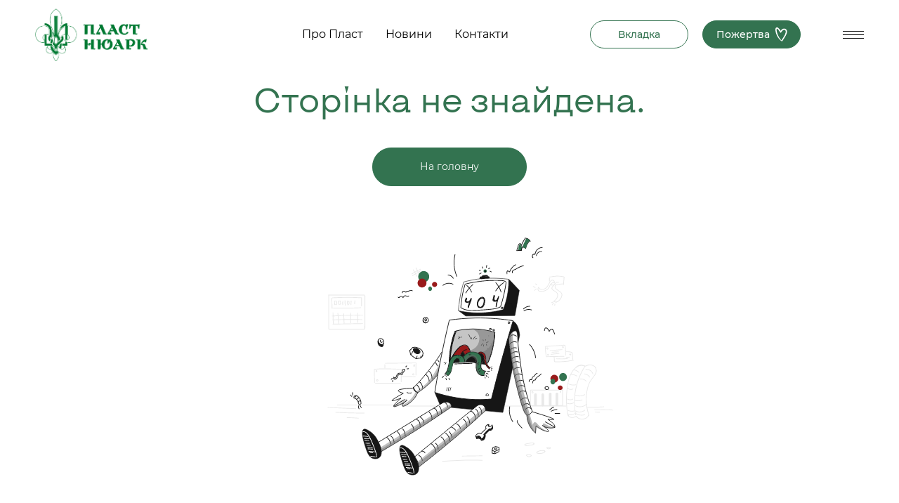

--- FILE ---
content_type: text/html; charset=UTF-8
request_url: https://plastnewark.org/plast_order/%D0%B7%D0%B0%D0%BC%D0%BE%D0%B2%D0%BB%D0%B5%D0%BD%D0%BD%D1%8F-2023-04-24-200220-%D1%8E%D0%BD%D0%B0%D1%86%D1%8C%D0%BA%D0%B5-%D1%81%D0%B2%D1%8F%D1%82%D0%BE-%D0%B2%D0%B5%D1%81%D0%BD%D0%B8-2023/
body_size: 17425
content:
		
<!DOCTYPE html>	
<html lang="en-US" dir="ltr">
	<head>
		<meta charset="UTF-8">
		<meta name="viewport" content="width=device-width, user-scalable=no, initial-scale=1.0, maximum-scale=1.0, minimum-scale=1.0">
		
		<meta name='robots' content='index, follow, max-image-preview:large, max-snippet:-1, max-video-preview:-1' />
	<style>img:is([sizes="auto" i], [sizes^="auto," i]) { contain-intrinsic-size: 3000px 1500px }</style>
	
	<!-- This site is optimized with the Yoast SEO plugin v26.3 - https://yoast.com/wordpress/plugins/seo/ -->
	<title>Замовлення 2023-04-24 20:02:20 (Юнацьке Свято Весни 2023) - Пласт Нюарк</title>
	<link rel="canonical" href="https://plastnewark.org/plast_order/замовлення-2023-04-24-200220-юнацьке-свято-весни-2023/" />
	<meta property="og:locale" content="en_US" />
	<meta property="og:type" content="article" />
	<meta property="og:title" content="Замовлення 2023-04-24 20:02:20 (Юнацьке Свято Весни 2023) - Пласт Нюарк" />
	<meta property="og:url" content="https://plastnewark.org/plast_order/замовлення-2023-04-24-200220-юнацьке-свято-весни-2023/" />
	<meta property="og:site_name" content="Пласт Нюарк" />
	<meta property="article:publisher" content="https://www.facebook.com/plastnewark" />
	<meta name="twitter:card" content="summary_large_image" />
	<script type="application/ld+json" class="yoast-schema-graph">{"@context":"https://schema.org","@graph":[{"@type":"WebPage","@id":"https://plastnewark.org/plast_order/%d0%b7%d0%b0%d0%bc%d0%be%d0%b2%d0%bb%d0%b5%d0%bd%d0%bd%d1%8f-2023-04-24-200220-%d1%8e%d0%bd%d0%b0%d1%86%d1%8c%d0%ba%d0%b5-%d1%81%d0%b2%d1%8f%d1%82%d0%be-%d0%b2%d0%b5%d1%81%d0%bd%d0%b8-2023/","url":"https://plastnewark.org/plast_order/%d0%b7%d0%b0%d0%bc%d0%be%d0%b2%d0%bb%d0%b5%d0%bd%d0%bd%d1%8f-2023-04-24-200220-%d1%8e%d0%bd%d0%b0%d1%86%d1%8c%d0%ba%d0%b5-%d1%81%d0%b2%d1%8f%d1%82%d0%be-%d0%b2%d0%b5%d1%81%d0%bd%d0%b8-2023/","name":"Замовлення 2023-04-24 20:02:20 (Юнацьке Свято Весни 2023) - Пласт Нюарк","isPartOf":{"@id":"https://plastnewark.org/#website"},"datePublished":"2023-04-24T20:02:20+00:00","breadcrumb":{"@id":"https://plastnewark.org/plast_order/%d0%b7%d0%b0%d0%bc%d0%be%d0%b2%d0%bb%d0%b5%d0%bd%d0%bd%d1%8f-2023-04-24-200220-%d1%8e%d0%bd%d0%b0%d1%86%d1%8c%d0%ba%d0%b5-%d1%81%d0%b2%d1%8f%d1%82%d0%be-%d0%b2%d0%b5%d1%81%d0%bd%d0%b8-2023/#breadcrumb"},"inLanguage":"en-US","potentialAction":[{"@type":"ReadAction","target":["https://plastnewark.org/plast_order/%d0%b7%d0%b0%d0%bc%d0%be%d0%b2%d0%bb%d0%b5%d0%bd%d0%bd%d1%8f-2023-04-24-200220-%d1%8e%d0%bd%d0%b0%d1%86%d1%8c%d0%ba%d0%b5-%d1%81%d0%b2%d1%8f%d1%82%d0%be-%d0%b2%d0%b5%d1%81%d0%bd%d0%b8-2023/"]}]},{"@type":"BreadcrumbList","@id":"https://plastnewark.org/plast_order/%d0%b7%d0%b0%d0%bc%d0%be%d0%b2%d0%bb%d0%b5%d0%bd%d0%bd%d1%8f-2023-04-24-200220-%d1%8e%d0%bd%d0%b0%d1%86%d1%8c%d0%ba%d0%b5-%d1%81%d0%b2%d1%8f%d1%82%d0%be-%d0%b2%d0%b5%d1%81%d0%bd%d0%b8-2023/#breadcrumb","itemListElement":[{"@type":"ListItem","position":1,"name":"Замовлення","item":"https://plastnewark.org/plast_order/"},{"@type":"ListItem","position":2,"name":"Замовлення 2023-04-24 20:02:20 (Юнацьке Свято Весни 2023)"}]},{"@type":"WebSite","@id":"https://plastnewark.org/#website","url":"https://plastnewark.org/","name":"Пласт Нюарк","description":"Сильно • Красно • Обережно •  Бистро","publisher":{"@id":"https://plastnewark.org/#organization"},"potentialAction":[{"@type":"SearchAction","target":{"@type":"EntryPoint","urlTemplate":"https://plastnewark.org/?s={search_term_string}"},"query-input":{"@type":"PropertyValueSpecification","valueRequired":true,"valueName":"search_term_string"}}],"inLanguage":"en-US"},{"@type":"Organization","@id":"https://plastnewark.org/#organization","name":"Plast Newark","url":"https://plastnewark.org/","logo":{"@type":"ImageObject","inLanguage":"en-US","@id":"https://plastnewark.org/#/schema/logo/image/","url":"https://secureservercdn.net/166.62.114.250/8gt.ebf.myftpupload.com/wp-content/uploads/2014/03/305px-Plast_National_Scout_Organization.svg_.png?time=1639125738","contentUrl":"https://secureservercdn.net/166.62.114.250/8gt.ebf.myftpupload.com/wp-content/uploads/2014/03/305px-Plast_National_Scout_Organization.svg_.png?time=1639125738","width":305,"height":389,"caption":"Plast Newark"},"image":{"@id":"https://plastnewark.org/#/schema/logo/image/"},"sameAs":["https://www.facebook.com/plastnewark","https://www.instagram.com/plastnewark/"]}]}</script>
	<!-- / Yoast SEO plugin. -->


		<style>
			.lazyload,
			.lazyloading {
				max-width: 100%;
			}
		</style>
		<link rel='stylesheet' id='wp-block-library-css' href='https://plastnewark.org/wp-includes/css/dist/block-library/style.min.css?ver=6.8.3' type='text/css' media='all' />
<style id='classic-theme-styles-inline-css' type='text/css'>
/*! This file is auto-generated */
.wp-block-button__link{color:#fff;background-color:#32373c;border-radius:9999px;box-shadow:none;text-decoration:none;padding:calc(.667em + 2px) calc(1.333em + 2px);font-size:1.125em}.wp-block-file__button{background:#32373c;color:#fff;text-decoration:none}
</style>
<style id='global-styles-inline-css' type='text/css'>
:root{--wp--preset--aspect-ratio--square: 1;--wp--preset--aspect-ratio--4-3: 4/3;--wp--preset--aspect-ratio--3-4: 3/4;--wp--preset--aspect-ratio--3-2: 3/2;--wp--preset--aspect-ratio--2-3: 2/3;--wp--preset--aspect-ratio--16-9: 16/9;--wp--preset--aspect-ratio--9-16: 9/16;--wp--preset--color--black: #000000;--wp--preset--color--cyan-bluish-gray: #abb8c3;--wp--preset--color--white: #ffffff;--wp--preset--color--pale-pink: #f78da7;--wp--preset--color--vivid-red: #cf2e2e;--wp--preset--color--luminous-vivid-orange: #ff6900;--wp--preset--color--luminous-vivid-amber: #fcb900;--wp--preset--color--light-green-cyan: #7bdcb5;--wp--preset--color--vivid-green-cyan: #00d084;--wp--preset--color--pale-cyan-blue: #8ed1fc;--wp--preset--color--vivid-cyan-blue: #0693e3;--wp--preset--color--vivid-purple: #9b51e0;--wp--preset--gradient--vivid-cyan-blue-to-vivid-purple: linear-gradient(135deg,rgba(6,147,227,1) 0%,rgb(155,81,224) 100%);--wp--preset--gradient--light-green-cyan-to-vivid-green-cyan: linear-gradient(135deg,rgb(122,220,180) 0%,rgb(0,208,130) 100%);--wp--preset--gradient--luminous-vivid-amber-to-luminous-vivid-orange: linear-gradient(135deg,rgba(252,185,0,1) 0%,rgba(255,105,0,1) 100%);--wp--preset--gradient--luminous-vivid-orange-to-vivid-red: linear-gradient(135deg,rgba(255,105,0,1) 0%,rgb(207,46,46) 100%);--wp--preset--gradient--very-light-gray-to-cyan-bluish-gray: linear-gradient(135deg,rgb(238,238,238) 0%,rgb(169,184,195) 100%);--wp--preset--gradient--cool-to-warm-spectrum: linear-gradient(135deg,rgb(74,234,220) 0%,rgb(151,120,209) 20%,rgb(207,42,186) 40%,rgb(238,44,130) 60%,rgb(251,105,98) 80%,rgb(254,248,76) 100%);--wp--preset--gradient--blush-light-purple: linear-gradient(135deg,rgb(255,206,236) 0%,rgb(152,150,240) 100%);--wp--preset--gradient--blush-bordeaux: linear-gradient(135deg,rgb(254,205,165) 0%,rgb(254,45,45) 50%,rgb(107,0,62) 100%);--wp--preset--gradient--luminous-dusk: linear-gradient(135deg,rgb(255,203,112) 0%,rgb(199,81,192) 50%,rgb(65,88,208) 100%);--wp--preset--gradient--pale-ocean: linear-gradient(135deg,rgb(255,245,203) 0%,rgb(182,227,212) 50%,rgb(51,167,181) 100%);--wp--preset--gradient--electric-grass: linear-gradient(135deg,rgb(202,248,128) 0%,rgb(113,206,126) 100%);--wp--preset--gradient--midnight: linear-gradient(135deg,rgb(2,3,129) 0%,rgb(40,116,252) 100%);--wp--preset--font-size--small: 13px;--wp--preset--font-size--medium: 20px;--wp--preset--font-size--large: 36px;--wp--preset--font-size--x-large: 42px;--wp--preset--spacing--20: 0.44rem;--wp--preset--spacing--30: 0.67rem;--wp--preset--spacing--40: 1rem;--wp--preset--spacing--50: 1.5rem;--wp--preset--spacing--60: 2.25rem;--wp--preset--spacing--70: 3.38rem;--wp--preset--spacing--80: 5.06rem;--wp--preset--shadow--natural: 6px 6px 9px rgba(0, 0, 0, 0.2);--wp--preset--shadow--deep: 12px 12px 50px rgba(0, 0, 0, 0.4);--wp--preset--shadow--sharp: 6px 6px 0px rgba(0, 0, 0, 0.2);--wp--preset--shadow--outlined: 6px 6px 0px -3px rgba(255, 255, 255, 1), 6px 6px rgba(0, 0, 0, 1);--wp--preset--shadow--crisp: 6px 6px 0px rgba(0, 0, 0, 1);}:where(.is-layout-flex){gap: 0.5em;}:where(.is-layout-grid){gap: 0.5em;}body .is-layout-flex{display: flex;}.is-layout-flex{flex-wrap: wrap;align-items: center;}.is-layout-flex > :is(*, div){margin: 0;}body .is-layout-grid{display: grid;}.is-layout-grid > :is(*, div){margin: 0;}:where(.wp-block-columns.is-layout-flex){gap: 2em;}:where(.wp-block-columns.is-layout-grid){gap: 2em;}:where(.wp-block-post-template.is-layout-flex){gap: 1.25em;}:where(.wp-block-post-template.is-layout-grid){gap: 1.25em;}.has-black-color{color: var(--wp--preset--color--black) !important;}.has-cyan-bluish-gray-color{color: var(--wp--preset--color--cyan-bluish-gray) !important;}.has-white-color{color: var(--wp--preset--color--white) !important;}.has-pale-pink-color{color: var(--wp--preset--color--pale-pink) !important;}.has-vivid-red-color{color: var(--wp--preset--color--vivid-red) !important;}.has-luminous-vivid-orange-color{color: var(--wp--preset--color--luminous-vivid-orange) !important;}.has-luminous-vivid-amber-color{color: var(--wp--preset--color--luminous-vivid-amber) !important;}.has-light-green-cyan-color{color: var(--wp--preset--color--light-green-cyan) !important;}.has-vivid-green-cyan-color{color: var(--wp--preset--color--vivid-green-cyan) !important;}.has-pale-cyan-blue-color{color: var(--wp--preset--color--pale-cyan-blue) !important;}.has-vivid-cyan-blue-color{color: var(--wp--preset--color--vivid-cyan-blue) !important;}.has-vivid-purple-color{color: var(--wp--preset--color--vivid-purple) !important;}.has-black-background-color{background-color: var(--wp--preset--color--black) !important;}.has-cyan-bluish-gray-background-color{background-color: var(--wp--preset--color--cyan-bluish-gray) !important;}.has-white-background-color{background-color: var(--wp--preset--color--white) !important;}.has-pale-pink-background-color{background-color: var(--wp--preset--color--pale-pink) !important;}.has-vivid-red-background-color{background-color: var(--wp--preset--color--vivid-red) !important;}.has-luminous-vivid-orange-background-color{background-color: var(--wp--preset--color--luminous-vivid-orange) !important;}.has-luminous-vivid-amber-background-color{background-color: var(--wp--preset--color--luminous-vivid-amber) !important;}.has-light-green-cyan-background-color{background-color: var(--wp--preset--color--light-green-cyan) !important;}.has-vivid-green-cyan-background-color{background-color: var(--wp--preset--color--vivid-green-cyan) !important;}.has-pale-cyan-blue-background-color{background-color: var(--wp--preset--color--pale-cyan-blue) !important;}.has-vivid-cyan-blue-background-color{background-color: var(--wp--preset--color--vivid-cyan-blue) !important;}.has-vivid-purple-background-color{background-color: var(--wp--preset--color--vivid-purple) !important;}.has-black-border-color{border-color: var(--wp--preset--color--black) !important;}.has-cyan-bluish-gray-border-color{border-color: var(--wp--preset--color--cyan-bluish-gray) !important;}.has-white-border-color{border-color: var(--wp--preset--color--white) !important;}.has-pale-pink-border-color{border-color: var(--wp--preset--color--pale-pink) !important;}.has-vivid-red-border-color{border-color: var(--wp--preset--color--vivid-red) !important;}.has-luminous-vivid-orange-border-color{border-color: var(--wp--preset--color--luminous-vivid-orange) !important;}.has-luminous-vivid-amber-border-color{border-color: var(--wp--preset--color--luminous-vivid-amber) !important;}.has-light-green-cyan-border-color{border-color: var(--wp--preset--color--light-green-cyan) !important;}.has-vivid-green-cyan-border-color{border-color: var(--wp--preset--color--vivid-green-cyan) !important;}.has-pale-cyan-blue-border-color{border-color: var(--wp--preset--color--pale-cyan-blue) !important;}.has-vivid-cyan-blue-border-color{border-color: var(--wp--preset--color--vivid-cyan-blue) !important;}.has-vivid-purple-border-color{border-color: var(--wp--preset--color--vivid-purple) !important;}.has-vivid-cyan-blue-to-vivid-purple-gradient-background{background: var(--wp--preset--gradient--vivid-cyan-blue-to-vivid-purple) !important;}.has-light-green-cyan-to-vivid-green-cyan-gradient-background{background: var(--wp--preset--gradient--light-green-cyan-to-vivid-green-cyan) !important;}.has-luminous-vivid-amber-to-luminous-vivid-orange-gradient-background{background: var(--wp--preset--gradient--luminous-vivid-amber-to-luminous-vivid-orange) !important;}.has-luminous-vivid-orange-to-vivid-red-gradient-background{background: var(--wp--preset--gradient--luminous-vivid-orange-to-vivid-red) !important;}.has-very-light-gray-to-cyan-bluish-gray-gradient-background{background: var(--wp--preset--gradient--very-light-gray-to-cyan-bluish-gray) !important;}.has-cool-to-warm-spectrum-gradient-background{background: var(--wp--preset--gradient--cool-to-warm-spectrum) !important;}.has-blush-light-purple-gradient-background{background: var(--wp--preset--gradient--blush-light-purple) !important;}.has-blush-bordeaux-gradient-background{background: var(--wp--preset--gradient--blush-bordeaux) !important;}.has-luminous-dusk-gradient-background{background: var(--wp--preset--gradient--luminous-dusk) !important;}.has-pale-ocean-gradient-background{background: var(--wp--preset--gradient--pale-ocean) !important;}.has-electric-grass-gradient-background{background: var(--wp--preset--gradient--electric-grass) !important;}.has-midnight-gradient-background{background: var(--wp--preset--gradient--midnight) !important;}.has-small-font-size{font-size: var(--wp--preset--font-size--small) !important;}.has-medium-font-size{font-size: var(--wp--preset--font-size--medium) !important;}.has-large-font-size{font-size: var(--wp--preset--font-size--large) !important;}.has-x-large-font-size{font-size: var(--wp--preset--font-size--x-large) !important;}
:where(.wp-block-post-template.is-layout-flex){gap: 1.25em;}:where(.wp-block-post-template.is-layout-grid){gap: 1.25em;}
:where(.wp-block-columns.is-layout-flex){gap: 2em;}:where(.wp-block-columns.is-layout-grid){gap: 2em;}
:root :where(.wp-block-pullquote){font-size: 1.5em;line-height: 1.6;}
</style>
<link rel='stylesheet' id='lbwps-styles-photoswipe5-main-css' href='https://plastnewark.org/wp-content/plugins/lightbox-photoswipe/assets/ps5/styles/main.css?ver=5.7.3' type='text/css' media='all' />
<link rel='stylesheet' id='wp-components-css' href='https://plastnewark.org/wp-includes/css/dist/components/style.min.css?ver=6.8.3' type='text/css' media='all' />
<link rel='stylesheet' id='godaddy-styles-css' href='https://plastnewark.org/wp-content/mu-plugins/vendor/wpex/godaddy-launch/includes/Dependencies/GoDaddy/Styles/build/latest.css?ver=2.0.2' type='text/css' media='all' />
<link rel='stylesheet' id='main-styles-css' href='https://plastnewark.org/wp-content/themes/plast-newark/styles/main.css?ver=1.0.63' type='text/css' media='all' />
<link rel="https://api.w.org/" href="https://plastnewark.org/wp-json/" /><link rel="EditURI" type="application/rsd+xml" title="RSD" href="https://plastnewark.org/xmlrpc.php?rsd" />
<meta name="generator" content="WordPress 6.8.3" />
<link rel='shortlink' href='https://plastnewark.org/?p=6418' />
<link rel="alternate" title="oEmbed (JSON)" type="application/json+oembed" href="https://plastnewark.org/wp-json/oembed/1.0/embed?url=https%3A%2F%2Fplastnewark.org%2Fplast_order%2F%25d0%25b7%25d0%25b0%25d0%25bc%25d0%25be%25d0%25b2%25d0%25bb%25d0%25b5%25d0%25bd%25d0%25bd%25d1%258f-2023-04-24-200220-%25d1%258e%25d0%25bd%25d0%25b0%25d1%2586%25d1%258c%25d0%25ba%25d0%25b5-%25d1%2581%25d0%25b2%25d1%258f%25d1%2582%25d0%25be-%25d0%25b2%25d0%25b5%25d1%2581%25d0%25bd%25d0%25b8-2023%2F" />
<link rel="alternate" title="oEmbed (XML)" type="text/xml+oembed" href="https://plastnewark.org/wp-json/oembed/1.0/embed?url=https%3A%2F%2Fplastnewark.org%2Fplast_order%2F%25d0%25b7%25d0%25b0%25d0%25bc%25d0%25be%25d0%25b2%25d0%25bb%25d0%25b5%25d0%25bd%25d0%25bd%25d1%258f-2023-04-24-200220-%25d1%258e%25d0%25bd%25d0%25b0%25d1%2586%25d1%258c%25d0%25ba%25d0%25b5-%25d1%2581%25d0%25b2%25d1%258f%25d1%2582%25d0%25be-%25d0%25b2%25d0%25b5%25d1%2581%25d0%25bd%25d0%25b8-2023%2F&#038;format=xml" />
		<script>
			document.documentElement.className = document.documentElement.className.replace('no-js', 'js');
		</script>
				<style>
			.no-js img.lazyload {
				display: none;
			}

			figure.wp-block-image img.lazyloading {
				min-width: 150px;
			}

			.lazyload,
			.lazyloading {
				--smush-placeholder-width: 100px;
				--smush-placeholder-aspect-ratio: 1/1;
				width: var(--smush-image-width, var(--smush-placeholder-width)) !important;
				aspect-ratio: var(--smush-image-aspect-ratio, var(--smush-placeholder-aspect-ratio)) !important;
			}

						.lazyload, .lazyloading {
				opacity: 0;
			}

			.lazyloaded {
				opacity: 1;
				transition: opacity 400ms;
				transition-delay: 0ms;
			}

					</style>
		<link rel="icon" href="https://plastnewark.org/wp-content/uploads/2014/03/cropped-305px-Plast_National_Scout_Organizationww1-250x250.png" sizes="32x32" />
<link rel="icon" href="https://plastnewark.org/wp-content/uploads/2014/03/cropped-305px-Plast_National_Scout_Organizationww1-250x250.png" sizes="192x192" />
<link rel="apple-touch-icon" href="https://plastnewark.org/wp-content/uploads/2014/03/cropped-305px-Plast_National_Scout_Organizationww1-250x250.png" />
<meta name="msapplication-TileImage" content="https://plastnewark.org/wp-content/uploads/2014/03/cropped-305px-Plast_National_Scout_Organizationww1-380x380.png" />
		
	</head>
	<body>
		
		<header class="header js-header">
		  <div class="container">
			<div class="flex items-center relative">
			  <a href="/">
				<img
				  data-src="https://plastnewark.org/wp-content/themes/plast-newark/images/logo-header-green.png"
				  alt=""
				  class="w-28 lg:w-40 lazyload"
				 src="[data-uri]" style="--smush-placeholder-width: 665px; --smush-placeholder-aspect-ratio: 665/310;" />
			  </a>

			  <nav class="nav-header space-x-8">
																		<a href="https://plastnewark.org/about/" class="text-base ">Про Пласт</a>
													<a href="https://plastnewark.org/news/" class="text-base ">Новини</a>
													<a href="https://plastnewark.org/contacts/" class="text-base ">Контакти</a>
														  </nav>

			  <div class="space-x-4 lg:space-x-5 flex items-center ml-auto">
				<a href="/login/" class="group button-vkladka-header">
				  <p class="lg:group-hover:text-white">Вкладка</p>
				  <svg class="fill-current text-green w-6 h-6 lg:hidden">
					<use xlink:href="#dollar-logo"></use>
				  </svg>
				</a>
				<a href="/donate" class="group button-donate-header">
				  <p class="lg:group-hover:text-green">Пожертва</p>
				  <svg
					width="17"
					height="20"
					class="lg:group-hover:text-green fill-current text-white transition-colors duration-300"
				  >
					<use xlink:href="#heart-logo"></use>
				  </svg>
				</a>
			  </div>

			  <button class="h-10 grid place-items-center ml-8 lg:ml-15 js-burger">
				<img data-src="https://plastnewark.org/wp-content/themes/plast-newark/images/burger.svg" alt="" src="[data-uri]" class="lazyload" />
			  </button>
			</div>
		  </div>
		</header>
	  		
		<div style="transform: translateX(100%)" class="menu js-menu">
		  <div
			class="container border-b border-white border-opacity-50 pb-5 lg:border-none lg:pb-0"
		  >
			<div class="flex justify-between items-center">
			  <a href="/">
				<img data-src="https://plastnewark.org/wp-content/themes/plast-newark/images/logo-footer.svg" alt="" class="w-28 lg:w-40 lazyload" src="[data-uri]" />
			  </a>
			  <button class="js-burger">
				<svg class="w-6 h-6">
				  <use xlink:href="#close"></use>
				</svg>
			  </button>
			</div>
		  </div>
		  <div class="container pt-8 lg:pt-0">
			<div class="flex flex-col lg:flex-row lg:items-end relative">
			  <nav class="lg:order-2 mb-8 lg:mb-0 lg:ml-30">
				<ul class="space-y-5">
																		<li class="nav-link"><a href="https://plastnewark.org/about/">Про Пласт</a></li>
													<li class="nav-link"><a href="https://plastnewark.org/news/">Новини</a></li>
													<li class="nav-link"><a href="https://plastnewark.org/calendar/">Календар</a></li>
													<li class="nav-link"><a href="https://plastnewark.org/join/">Вступ до Пласту</a></li>
													<li class="nav-link"><a href="https://plastnewark.org/navchalni-materiali/">Навчальні матеріали</a></li>
													<li class="nav-link"><a href="https://plastnewark.org/third-sample-2/">Третя проба</a></li>
													<li class="nav-link"><a href="https://plastnewark.org/galleries/">Галерея</a></li>
													<li class="nav-link"><a href="https://plastnewark.org/contacts/">Контакти</a></li>
															</ul>
			  </nav>

			  <div class="lg:order-1 lg:w-3/12">
				<div class="space-y-5 flex flex-col mb-10">
				  <a href="/login/" class="button-vkladka-menu">Вкладка</a>
				  <a href="/donate/" class="group button-donate-menu">
					<p class="lg:group-hover:text-white text-green mr-2 transition-colors duration-300">
					  Пожертва
					</p>
					<svg
					  width="17"
					  height="20"
					  class="lg:group-hover:text-white fill-current text-green transition-colors duration-300"
					>
					  <use xlink:href="#heart-logo"></use>
					</svg>
				  </a>
				</div>

				<p class="text-sm text-white">
				  Наша “domivka” знаходиться в
<a href="https://uaccnj.org/" target="_blank" class="underline">Ukrainian American Cultural Center of New Jersey</a>
60 North Jefferson Road, Whippany, NJ 07981				</p>
				
									<a
					  href="mailto:info@plastnewark.org"
					  target="_blank"
					  class="mail-nav-link mt-5"
					  >info@plastnewark.org</a
					>
				
				<div class="flex space-x-3 lg:space-x-0 mt-4 lg:mt-10">
										  <a href="https://www.facebook.com/plastnewark" target="_blank" class="social-item-footer">
						<svg class="fill-current text-white w-6 h-6">
						  <use xlink:href="#fb"></use>
						</svg>
					  </a>
															  <a href="https://www.instagram.com/plastnewark/" target="_blank" class="social-item-footer">
						<svg class="fill-current text-white w-6 h-6">
						  <use xlink:href="#insta"></use>
						</svg>
					  </a>
														</div>
			  </div>
			</div>
		  </div>
		</div>
	  

    <main>
      <section class="pt-23 h-screen flex items-center">
        <div class="container">
          <div class="mx-auto lg:w-1/2 text-center">
            <h1 class="font-kyiv text-xl lg:text-5xl text-green">
              Сторінка не знайдена.
            </h1>

            <a href="/" class="button-green min-w-55 mx-auto mt-10"
              >На головну</a
            >

            <img
              data-src="https://plastnewark.org/wp-content/themes/plast-newark/images/404.svg"
              class="w-3/5 max-w-sm lg:max-w-none lg:w-auto mx-auto mt-15 lazyload"
 src="[data-uri]" />
          </div>
        </div>
      </section>
    </main>

Array
(
)
<br>5<br>0<br><br>



	
		<footer class="bg-green">
		  <div class="container pt-8 pb-15 lg:pt-5 lg:pb-10">
			<div class="grid grid-cols-1 lg:grid-cols-12 gap-8 lg:gap-14 lg:space-y-10">
			  <div class="lg:col-span-4">
				<a href="/" class="">
				  <img data-src="https://plastnewark.org/wp-content/themes/plast-newark/images/logo-footer.svg" class="w-30 lg:w-auto lazyload" src="[data-uri]" />
				</a>
				<div class="hidden lg:flex flex-col mt-4 space-y-4">
				  <p class="text-sm text-mediumGrey">
					This website will help us stay in touch and on top of all our activities in the Stanytsia. We'd love to have you participate if you want to help, submit content (we need photos!)... please email us.				  </p>
				  					  <a
						href="mailto:info@plastnewark.org"
						target="_blank"
						class="text-sm text-mediumGrey"
						>info@plastnewark.org</a
					  >
				  				</div>
			  </div>

			  <div class="lg:col-span-3 flex flex-col">
																										<a href="https://plastnewark.org/about/" class="text-base lg:font-medium text-white mb-5 lg:mb-6">Про Пласт</a>
							<div class="space-y-3 flex flex-col">						
												
																								<a href="https://plastnewark.org/join/" class="text-base text-mediumGrey lg:hover:text-white lg:transition-colors lg:duration-300">Вступ до Пласту</a>						
												
																								<a href="https://plastnewark.org/navchalni-materiali/" class="text-base text-mediumGrey lg:hover:text-white lg:transition-colors lg:duration-300">Навчальні матеріали</a>						
												
																</div>
							  </div>

			  <div class="lg:col-span-2 flex flex-col">
																										<a href="https://plastnewark.org/news/" class="text-base lg:font-medium text-white mb-5 lg:mb-6">Новини</a>
							<div class="space-y-3 flex flex-col">						
												
																								<a href="https://plastnewark.org/contacts/" class="text-base text-mediumGrey lg:hover:text-white lg:transition-colors lg:duration-300">Контакти</a>						
												
																</div>
							  </div>

			  <div class="lg:col-span-3 flex flex-col">
				<a href="" class="text-base lg:font-medium text-white mb-5 lg:mb-6"
				  >Контакти</a
				>
				<p class="text-base text-mediumGrey">
				  60 North Jefferson Road, Whippany, NJ				</p>

				<div class="flex space-x-3 lg:space-x-0 mt-3 lg:mt-4">
				  						  <a href="https://www.facebook.com/plastnewark" target="_blank" class="social-item-footer">
						<svg class="fill-current text-white w-6 h-6">
						  <use xlink:href="#fb"></use>
						</svg>
					  </a>
															  <a href="https://www.instagram.com/plastnewark/" target="_blank" class="social-item-footer">
						<svg class="fill-current text-white w-6 h-6">
						  <use xlink:href="#insta"></use>
						</svg>
					  </a>
														</div>
			  </div>
			</div>

			<div class="flex flex-col lg:hidden mt-10 space-y-4">
			  <p class="text-sm text-mediumGrey">
				This website will help us stay in touch and on top of all our activities in the Stanytsia. We'd love to have you participate if you want to help, submit content (we need photos!)... please email us.			  </p>
			  
			  			  <a
				href="mailto:info@plastnewark.org"
				target="_blank"
				class="text-sm text-mediumGrey"
				>info@plastnewark.org</a
			  >
			  			</div>
		  </div>

		  <div class="container">
			<div
			  class="border-t border-white border-opacity-50 grid grid-cols-1 lg:grid-cols-12 gap-3 lg:gap-14 py-10 lg:py-8"
			>
			  <p class="lg:col-span-4 text-sm text-mediumGrey">
				© PlastNewark.org. All right reserved.
			  </p>

			  <a href="#" target="_blank" class="lg:col-span-4 text-sm text-mediumGrey"
				>Privacy Policy</a
			  >

			  <a
				href="https://empat.tech"
				class="empat-logo lg:col-span-4 mt-10 lg:mt-0 lg:ml-auto"
				target="_blank"
			  >
				<svg
				  viewBox="0 0 312 75"
				  fill="none"
				  xmlns="http://www.w3.org/2000/svg"
				>
				  <path
					stroke-width="5"
					d="M285.798 13.3401V3.60611L298.548 0V13.3401H311.218V25.1167H298.553V47.432C298.553 49.4117 298.95 50.3652 299.291 50.7703C299.714 51.1402 300.501 51.4932 301.985 51.5468C303.836 51.5459 306.138 51.4854 308.892 51.3679L311.223 51.2684V62.3399L309.284 62.5811C301.912 63.4981 295.947 63.043 291.9 60.6598L291.887 60.652L291.874 60.6441C287.601 58.049 285.803 53.3682 285.803 47.432V25.1167H276.367V13.3401H285.798ZM148.655 74.3906V72.2878C148.655 66.3482 148.657 60.4072 148.66 54.4672L148.66 54.3619L148.66 54.2538C148.662 48.2444 148.665 42.2359 148.665 36.2299C148.665 21.7346 161.151 9.99001 176.545 9.99001C191.939 9.99001 204.425 21.7346 204.425 36.2299C204.425 50.7252 191.939 62.4698 176.545 62.4698C170.976 62.4698 165.786 60.9316 161.432 58.2833V74.3906H148.655ZM176.545 22.0065C168.192 22.0065 161.427 28.3779 161.427 36.2299C161.427 44.0819 168.192 50.4533 176.545 50.4533C184.898 50.4533 191.663 44.0819 191.663 36.2299C191.663 28.3779 184.898 22.0065 176.545 22.0065ZM136.662 29.6942C136.59 24.5651 134.392 19.6488 130.52 16.0145C126.588 12.3192 121.259 10.2465 115.705 10.2465C110.262 10.2465 105.035 12.2374 101.127 15.7954C97.2192 12.2374 91.9921 10.2465 86.5494 10.2465C80.9946 10.2465 75.6643 12.3203 71.7317 16.0173C67.8724 19.6453 65.628 24.5507 65.5556 29.6942L65.5554 29.7082V62.295H78.3657V29.7487C78.4218 27.7831 79.2724 25.9104 80.7551 24.5165C82.292 23.0717 84.376 22.2604 86.5494 22.2604C88.722 22.2604 90.809 23.0737 92.3465 24.5191L92.3479 24.5205C93.9028 25.9794 94.8036 27.9462 94.8036 29.9554V62.295H107.614V29.7484C107.671 27.733 108.464 25.8766 109.911 24.5165C111.448 23.0717 113.532 22.2604 115.705 22.2604C117.878 22.2604 119.965 23.0737 121.502 24.5191L121.504 24.5205C123.034 25.9564 123.897 27.9143 123.897 29.9554V62.295H136.662V29.7082L136.662 29.6942ZM27.5565 11.832C19.6459 11.832 13.0257 14.2592 7.91159 19.2125C2.81966 24.1346 0.305054 30.3373 0.305054 37.5906C0.305054 44.9286 2.85304 51.1458 8.01322 56.0694L8.02366 56.0794L8.03423 56.0892C13.2754 60.9587 19.9469 63.3839 28.1328 63.3492C38.1501 63.3479 45.8649 59.7598 51.0097 52.2184L52.2852 50.3487L41.299 44.475L40.1702 46.2004C37.7828 49.8496 33.9892 51.7658 28.319 51.7658C24.2123 51.7658 20.8886 50.7632 18.2135 48.8661C16.2868 47.465 14.8592 45.6326 13.9545 43.2943H52.9677L53.2532 41.5041C53.4604 40.2045 53.5658 38.9345 53.5658 37.681C53.5658 30.6488 51.1508 24.5616 46.2993 19.5359L46.2968 19.5333L46.2942 19.5306C41.3774 14.472 35.1856 11.832 27.5565 11.832ZM17.9203 26.5032L17.9305 26.4951L17.9405 26.4869C20.4036 24.4707 23.5503 23.4059 27.5565 23.4059C30.8728 23.4059 33.7116 24.3591 36.164 26.2578C37.986 27.6685 39.3427 29.626 40.1569 32.2437H13.868C14.6909 29.8914 16.0491 27.9986 17.9203 26.5032ZM241.925 62.295C247.451 62.295 252.602 60.7704 256.926 58.1448V62.0667H269.677L269.663 35.7899L269.663 35.7759C269.455 21.5013 257.117 9.99001 241.925 9.99001C226.604 9.99001 214.185 21.6993 214.185 36.1425C214.185 50.5858 226.604 62.295 241.925 62.295ZM226.919 36.1425C226.919 28.3286 233.638 21.9949 241.925 21.9949C250.101 21.9949 256.749 28.1591 256.926 35.827V36.5133C256.718 44.1553 250.081 50.2902 241.925 50.2902C233.638 50.2902 226.919 43.9564 226.919 36.1425Z"
				  ></path>
				</svg>
			  </a>
			</div>
		  </div>
		</footer>
	  	

<div class="defs" hidden>
  <svg
    id="exclamation"
    viewBox="0 0 100 100"
    fill="none"
    xmlns="http://www.w3.org/2000/svg"
  >
    <circle cx="50" cy="50" r="49.5" stroke="#215EAC" />
    <circle cx="50" cy="50" r="49.5" stroke="#337350" />
    <path
      d="M44.6892 19H55.8881L54.0791 59.4885H46.4121L44.6892 19ZM50.4609 80.0774C48.6232 80.0774 47.0725 79.4457 45.8091 78.1822C44.603 76.9187 44 75.3681 44 73.5303C44 71.6925 44.6317 70.1706 45.8952 68.9646C47.1587 67.7011 48.6806 67.0694 50.4609 67.0694C52.2987 67.0694 53.8206 67.7011 55.0267 68.9646C56.2901 70.1706 56.9219 71.6925 56.9219 73.5303C56.9219 75.3681 56.2901 76.9187 55.0267 78.1822C53.8206 79.4457 52.2987 80.0774 50.4609 80.0774Z"
      fill="#215EAC"
    />
    <path
      d="M44.6892 19H55.8881L54.0791 59.4885H46.4121L44.6892 19ZM50.4609 80.0774C48.6232 80.0774 47.0725 79.4457 45.8091 78.1822C44.603 76.9187 44 75.3681 44 73.5303C44 71.6925 44.6317 70.1706 45.8952 68.9646C47.1587 67.7011 48.6806 67.0694 50.4609 67.0694C52.2987 67.0694 53.8206 67.7011 55.0267 68.9646C56.2901 70.1706 56.9219 71.6925 56.9219 73.5303C56.9219 75.3681 56.2901 76.9187 55.0267 78.1822C53.8206 79.4457 52.2987 80.0774 50.4609 80.0774Z"
      fill="#337350"
    />
  </svg>

  <svg
    id="delete"
    viewBox="0 0 16 16"
    fill="none"
    xmlns="http://www.w3.org/2000/svg"
  >
    <path
      d="M15.334 15.332L1.33398 1.33203M1.33398 15.332L15.334 1.33203L1.33398 15.332Z"
      stroke="#215EAC"
      stroke-linecap="round"
      stroke-linejoin="round"
    />
    <path
      d="M15.334 15.332L1.33398 1.33203M1.33398 15.332L15.334 1.33203L1.33398 15.332Z"
      stroke="#337350"
      stroke-linecap="round"
      stroke-linejoin="round"
    />
  </svg>

  <svg
    id="edit"
    viewBox="0 0 16 16"
    fill="none"
    xmlns="http://www.w3.org/2000/svg"
  >
    <g clip-path="url(#clip0)">
      <path
        d="M14.7674 10.0532C14.5473 10.0532 14.3689 10.2316 14.3689 10.4517V13.9898C14.3681 14.6497 13.8334 15.1846 13.1734 15.1852H1.99241C1.33243 15.1846 0.797744 14.6497 0.796966 13.9898V3.6057C0.797744 2.94586 1.33243 2.41103 1.99241 2.41025H5.53051C5.75061 2.41025 5.92899 2.23186 5.92899 2.01176C5.92899 1.79182 5.75061 1.61328 5.53051 1.61328H1.99241C0.89254 1.61453 0.00124526 2.50582 0 3.6057V13.9899C0.00124526 15.0898 0.89254 15.9811 1.99241 15.9823H13.1734C14.2733 15.9811 15.1646 15.0898 15.1659 13.9899V10.4517C15.1659 10.2316 14.9875 10.0532 14.7674 10.0532Z"
        fill="#215EAC"
      />
      <path
        d="M14.7674 10.0532C14.5473 10.0532 14.3689 10.2316 14.3689 10.4517V13.9898C14.3681 14.6497 13.8334 15.1846 13.1734 15.1852H1.99241C1.33243 15.1846 0.797744 14.6497 0.796966 13.9898V3.6057C0.797744 2.94586 1.33243 2.41103 1.99241 2.41025H5.53051C5.75061 2.41025 5.92899 2.23186 5.92899 2.01176C5.92899 1.79182 5.75061 1.61328 5.53051 1.61328H1.99241C0.89254 1.61453 0.00124526 2.50582 0 3.6057V13.9899C0.00124526 15.0898 0.89254 15.9811 1.99241 15.9823H13.1734C14.2733 15.9811 15.1646 15.0898 15.1659 13.9899V10.4517C15.1659 10.2316 14.9875 10.0532 14.7674 10.0532Z"
        fill="#337350"
      />
      <path
        d="M15.0074 0.583821C14.3071 -0.116482 13.1717 -0.116482 12.4714 0.583821L5.36223 7.69301C5.31351 7.74173 5.27833 7.80212 5.25997 7.86843L4.32509 11.2436C4.28664 11.3819 4.32571 11.5301 4.4272 11.6318C4.52884 11.7332 4.67703 11.7723 4.81541 11.734L8.19053 10.799C8.25684 10.7806 8.31723 10.7454 8.36595 10.6967L15.475 3.58739C16.1742 2.88662 16.1742 1.75219 15.475 1.05142L15.0074 0.583821ZM6.23049 7.95202L12.0488 2.13355L13.9253 4.01L8.10678 9.82847L6.23049 7.95202ZM5.85567 8.70416L7.3548 10.2034L5.28114 10.778L5.85567 8.70416ZM14.9115 3.02391L14.4889 3.44652L12.6123 1.56991L13.0351 1.1473C13.424 0.758313 14.0548 0.758313 14.4438 1.1473L14.9115 1.6149C15.2999 2.00435 15.2999 2.63461 14.9115 3.02391Z"
        fill="#215EAC"
      />
      <path
        d="M15.0074 0.583821C14.3071 -0.116482 13.1717 -0.116482 12.4714 0.583821L5.36223 7.69301C5.31351 7.74173 5.27833 7.80212 5.25997 7.86843L4.32509 11.2436C4.28664 11.3819 4.32571 11.5301 4.4272 11.6318C4.52884 11.7332 4.67703 11.7723 4.81541 11.734L8.19053 10.799C8.25684 10.7806 8.31723 10.7454 8.36595 10.6967L15.475 3.58739C16.1742 2.88662 16.1742 1.75219 15.475 1.05142L15.0074 0.583821ZM6.23049 7.95202L12.0488 2.13355L13.9253 4.01L8.10678 9.82847L6.23049 7.95202ZM5.85567 8.70416L7.3548 10.2034L5.28114 10.778L5.85567 8.70416ZM14.9115 3.02391L14.4889 3.44652L12.6123 1.56991L13.0351 1.1473C13.424 0.758313 14.0548 0.758313 14.4438 1.1473L14.9115 1.6149C15.2999 2.00435 15.2999 2.63461 14.9115 3.02391Z"
        fill="#337350"
      />
    </g>
    <defs>
      <clipPath id="clip0">
        <rect width="16" height="16" fill="white" />
      </clipPath>
    </defs>
  </svg>

  <svg
    id="minus"
    viewBox="0 0 24 24"
    fill="none"
    xmlns="http://www.w3.org/2000/svg"
  >
    <path d="M7 12H17.48V14.48H7V12Z" fill="#215EAC" />
    <path d="M7 12H17.48V14.48H7V12Z" fill="#337350" />
  </svg>

  <svg
    id="plus"
    viewBox="0 0 24 24"
    fill="none"
    xmlns="http://www.w3.org/2000/svg"
  >
    <path
      d="M21.2008 13.1995H13.7608V20.4795H11.2408V13.1995H3.80078V10.8395H11.2408V3.51953H13.7608V10.8395H21.2008V13.1995Z"
      fill="#215EAC"
    />
    <path
      d="M21.2008 13.1995H13.7608V20.4795H11.2408V13.1995H3.80078V10.8395H11.2408V3.51953H13.7608V10.8395H21.2008V13.1995Z"
      fill="#337350"
    />
  </svg>

  <svg
    id="logout"
    viewBox="0 0 24 24"
    fill="none"
    xmlns="http://www.w3.org/2000/svg"
  >
    <g clip-path="url(#clip0)">
      <path
        d="M11.9602 21.966H2.99002C2.43984 21.966 1.99336 21.5195 1.99336 20.9694V3.02913C1.99336 2.47895 2.43989 2.03247 2.99002 2.03247H11.9602C12.5113 2.03247 12.9568 1.58697 12.9568 1.03581C12.9568 0.484656 12.5113 0.0390625 11.9602 0.0390625H2.99002C1.34152 0.0390625 0 1.38063 0 3.02913V20.9693C0 22.6178 1.34152 23.9593 2.99002 23.9593H11.9602C12.5113 23.9593 12.9568 23.5138 12.9568 22.9627C12.9568 22.4115 12.5113 21.966 11.9602 21.966Z"
        fill="#215EAC"
      />
      <path
        d="M11.9602 21.966H2.99002C2.43984 21.966 1.99336 21.5195 1.99336 20.9694V3.02913C1.99336 2.47895 2.43989 2.03247 2.99002 2.03247H11.9602C12.5113 2.03247 12.9568 1.58697 12.9568 1.03581C12.9568 0.484656 12.5113 0.0390625 11.9602 0.0390625H2.99002C1.34152 0.0390625 0 1.38063 0 3.02913V20.9693C0 22.6178 1.34152 23.9593 2.99002 23.9593H11.9602C12.5113 23.9593 12.9568 23.5138 12.9568 22.9627C12.9568 22.4115 12.5113 21.966 11.9602 21.966Z"
        fill="#337350"
      />
      <path
        d="M23.7022 11.2905L17.6424 5.31037C17.2517 4.92366 16.6198 4.92867 16.2331 5.32036C15.8464 5.71205 15.8504 6.34294 16.2431 6.72966L20.5736 11.0034H8.96931C8.41816 11.0034 7.97266 11.4489 7.97266 12C7.97266 12.5512 8.41816 12.9967 8.96931 12.9967H20.5736L16.2431 17.2705C15.8504 17.6572 15.8474 18.2881 16.2331 18.6798C16.4284 18.8771 16.6856 18.9768 16.9428 18.9768C17.1959 18.9768 17.449 18.8811 17.6424 18.6897L23.7022 12.7096C23.8916 12.5223 23.9992 12.2671 23.9992 12C23.9992 11.733 23.8926 11.4788 23.7022 11.2905Z"
        fill="#215EAC"
      />
      <path
        d="M23.7022 11.2905L17.6424 5.31037C17.2517 4.92366 16.6198 4.92867 16.2331 5.32036C15.8464 5.71205 15.8504 6.34294 16.2431 6.72966L20.5736 11.0034H8.96931C8.41816 11.0034 7.97266 11.4489 7.97266 12C7.97266 12.5512 8.41816 12.9967 8.96931 12.9967H20.5736L16.2431 17.2705C15.8504 17.6572 15.8474 18.2881 16.2331 18.6798C16.4284 18.8771 16.6856 18.9768 16.9428 18.9768C17.1959 18.9768 17.449 18.8811 17.6424 18.6897L23.7022 12.7096C23.8916 12.5223 23.9992 12.2671 23.9992 12C23.9992 11.733 23.8926 11.4788 23.7022 11.2905Z"
        fill="#337350"
      />
    </g>
    <defs>
      <clipPath id="clip0">
        <rect width="24" height="24" fill="white" />
      </clipPath>
    </defs>
  </svg>

  <svg
    id="plus-green-round"
    viewBox="0 0 40 40"
    fill="none"
    xmlns="http://www.w3.org/2000/svg"
  >
    <circle cx="20" cy="20" r="20" fill="#337350" />
    <rect x="19" y="10" width="2" height="20" rx="1" fill="white" />
    <rect
      x="10"
      y="21"
      width="2"
      height="20"
      rx="1"
      transform="rotate(-90 10 21)"
      fill="white"
    />
  </svg>

  <svg
    id="chevron-right-2"
    viewBox="0 0 32 32"
    fill="none"
    xmlns="http://www.w3.org/2000/svg"
  >
    <path
      d="M11.2882 27.3135L22.6016 16.0001L11.2882 4.68681L9.40156 6.57214L18.8309 16.0001L9.40156 25.4281L11.2882 27.3135Z"
      fill="#215EAC"
    />
    <path
      d="M11.2882 27.3135L22.6016 16.0001L11.2882 4.68681L9.40156 6.57214L18.8309 16.0001L9.40156 25.4281L11.2882 27.3135Z"
      fill="#337350"
    />
  </svg>

  <svg
    id="arr-grey"
    viewBox="0 0 24 24"
    fill="none"
    xmlns="http://www.w3.org/2000/svg">
    <path
      d="M16.59 15.4102L12 10.8302L7.41 15.4102L6 14.0002L12 8.00016L18 14.0002L16.59 15.4102Z"
      fill="#646464"
    />
  </svg>

  <svg
    id="arr-left"
    viewBox="0 0 16 16"
    fill="none"
    xmlns="http://www.w3.org/2000/svg"
  >
    <path
      d="M2.42188 7.62187L8.325 2.49844C8.37031 2.45937 8.42812 2.4375 8.48906 2.4375H9.87187C9.9875 2.4375 10.0406 2.58125 9.95312 2.65625L4.48125 7.40625H13.625C13.6938 7.40625 13.75 7.4625 13.75 7.53125V8.46875C13.75 8.5375 13.6938 8.59375 13.625 8.59375H4.48281L9.95469 13.3438C10.0422 13.4203 9.98906 13.5625 9.87344 13.5625H8.44375C8.41406 13.5625 8.38438 13.5516 8.3625 13.5312L2.42188 8.37813C2.36778 8.33109 2.32441 8.27299 2.29469 8.20776C2.26497 8.14253 2.24959 8.07168 2.24959 8C2.24959 7.92832 2.26497 7.85747 2.29469 7.79224C2.32441 7.72701 2.36778 7.66891 2.42188 7.62187Z"
      fill="black"
    />
  </svg>

  <svg
    id="eye-hidden"
    viewBox="0 0 24 18"
    fill="none"
    xmlns="http://www.w3.org/2000/svg"
  >
    <path
      d="M12 5.98599C11.5702 5.98593 11.1446 6.06567 10.7475 6.22068C10.3504 6.37569 9.98962 6.60293 9.68567 6.88942C9.07182 7.468 8.72687 8.25281 8.72673 9.07119C8.72658 9.88958 9.07125 10.6745 9.6849 11.2533C10.2986 11.8321 11.1309 12.1573 11.9989 12.1574C12.8669 12.1574 13.6993 11.8323 14.3131 11.2536C14.9268 10.675 15.2716 9.89009 15.2716 9.07171C15.2716 8.25333 14.9268 7.46846 14.3131 6.88978C13.6993 6.31109 12.8669 5.98599 11.9989 5.98599H12ZM12 14.2146C10.5532 14.2146 9.1657 13.6727 8.14267 12.7081C7.11964 11.7435 6.54491 10.4353 6.54491 9.07119C6.54491 7.70709 7.11964 6.39885 8.14267 5.43428C9.1657 4.46971 10.5532 3.92782 12 3.92782C13.4468 3.92782 14.8343 4.46971 15.8573 5.43428C16.8804 6.39885 17.4551 7.70709 17.4551 9.07119C17.4551 10.4353 16.8804 11.7435 15.8573 12.7081C14.8343 13.6727 13.4468 14.2146 12 14.2146ZM12 1.35742C6.54218 1.35742 1.884 4.55731 0 9.07171C1.884 13.5871 6.54218 16.786 12 16.786C17.4567 16.786 22.1138 13.5871 24 9.07171C22.1138 4.55731 17.4567 1.35742 12 1.35742Z"
      fill="#BFBFBF"
    />
    <path d="M2 1L22 17" stroke="#BFBFBF" stroke-width="2" />
  </svg>

  <svg
    id="eye"
    viewBox="0 0 24 16"
    fill="none"
    xmlns="http://www.w3.org/2000/svg"
  >
    <path
      d="M12 4.62857C11.5702 4.6285 11.1446 4.70825 10.7475 4.86326C10.3504 5.01827 9.98962 5.24551 9.68567 5.53199C9.07182 6.11058 8.72687 6.89539 8.72673 7.71377C8.72658 8.53215 9.07125 9.31707 9.6849 9.89585C10.2986 10.4746 11.1309 10.7999 11.9989 10.8C12.8669 10.8 13.6993 10.4749 14.3131 9.89622C14.9268 9.31753 15.2716 8.53267 15.2716 7.71429C15.2716 6.8959 14.9268 6.11104 14.3131 5.53236C13.6993 4.95367 12.8669 4.62857 11.9989 4.62857H12ZM12 12.8571C10.5532 12.8571 9.1657 12.3153 8.14267 11.3507C7.11964 10.3861 6.54491 9.07788 6.54491 7.71377C6.54491 6.34967 7.11964 5.04143 8.14267 4.07686C9.1657 3.11229 10.5532 2.5704 12 2.5704C13.4468 2.5704 14.8343 3.11229 15.8573 4.07686C16.8804 5.04143 17.4551 6.34967 17.4551 7.71377C17.4551 9.07788 16.8804 10.3861 15.8573 11.3507C14.8343 12.3153 13.4468 12.8571 12 12.8571ZM12 0C6.54218 0 1.884 3.19989 0 7.71429C1.884 12.2297 6.54218 15.4286 12 15.4286C17.4567 15.4286 22.1138 12.2297 24 7.71429C22.1138 3.19989 17.4567 0 12 0Z"
      fill="#BFBFBF"
    />
  </svg>

  <svg
    id="close-green"
    viewBox="0 0 24 24"
    fill="none"
    xmlns="http://www.w3.org/2000/svg"
  >
    <path
      d="M22.5 22.5L1.5 1.5M1.5 22.5L22.5 1.5L1.5 22.5Z"
      stroke="#337350"
      stroke-width="1.5"
      stroke-linecap="round"
      stroke-linejoin="round"
    />
  </svg>

  <svg
    id="check"
    viewBox="0 0 100 100"
    fill="none"
    xmlns="http://www.w3.org/2000/svg"
  >
    <circle cx="50" cy="50" r="49.5" stroke="#215EAC" />
    <circle cx="50" cy="50" r="49.5" stroke="#337350" />
    <path
      d="M22 47.3529L41.6491 68L74.7926 35.1765L78 32"
      stroke="#215EAC"
      stroke-width="3"
      stroke-linecap="round"
      stroke-linejoin="round"
    />
    <path
      d="M22 47.3529L41.6491 68L74.7926 35.1765L78 32"
      stroke="#337350"
      stroke-width="3"
      stroke-linecap="round"
      stroke-linejoin="round"
    />
  </svg>

  <svg
    id="phone-logo"
    viewBox="0 0 24 24"
    fill="none"
    xmlns="http://www.w3.org/2000/svg"
  >
    <path
      d="M18.1668 14.3792C17.4951 14.2347 16.9637 14.5466 16.4932 14.8189C16.0114 15.0996 15.0951 15.8429 14.57 15.6526C11.8811 14.5455 9.35213 12.192 8.25739 9.49237C8.06444 8.95598 8.80424 8.03391 9.08283 7.54637C9.35316 7.07443 9.65858 6.53803 9.51928 5.8613C9.3934 5.25317 7.76522 3.18139 7.18947 2.61484C6.80977 2.24061 6.42078 2.03479 6.02147 2.00152C4.5202 1.93707 2.84352 3.94024 2.54945 4.41947C1.81274 5.44133 1.81687 6.80103 2.56183 8.44973C4.35717 12.8781 11.1475 19.5613 15.5925 21.4241C16.4128 21.8077 17.1629 22 17.8366 22C18.496 22 19.0831 21.816 19.5876 21.4511C19.9684 21.2318 22.0536 19.4719 21.9989 17.9302C21.9659 17.5373 21.7606 17.1444 21.3912 16.7639C20.8289 16.1828 18.7704 14.506 18.1668 14.3792"
      stroke="#215EAC"
      stroke-width="2"
    />
    <path
      d="M18.1668 14.3792C17.4951 14.2347 16.9637 14.5466 16.4932 14.8189C16.0114 15.0996 15.0951 15.8429 14.57 15.6526C11.8811 14.5455 9.35213 12.192 8.25739 9.49237C8.06444 8.95598 8.80424 8.03391 9.08283 7.54637C9.35316 7.07443 9.65858 6.53803 9.51928 5.8613C9.3934 5.25317 7.76522 3.18139 7.18947 2.61484C6.80977 2.24061 6.42078 2.03479 6.02147 2.00152C4.5202 1.93707 2.84352 3.94024 2.54945 4.41947C1.81274 5.44133 1.81687 6.80103 2.56183 8.44973C4.35717 12.8781 11.1475 19.5613 15.5925 21.4241C16.4128 21.8077 17.1629 22 17.8366 22C18.496 22 19.0831 21.816 19.5876 21.4511C19.9684 21.2318 22.0536 19.4719 21.9989 17.9302C21.9659 17.5373 21.7606 17.1444 21.3912 16.7639C20.8289 16.1828 18.7704 14.506 18.1668 14.3792"
      stroke="#337350"
      stroke-width="2"
    />
  </svg>

  <svg
    id="chevron-down"
    viewBox="0 0 24 24"
    fill="none"
    xmlns="http://www.w3.org/2000/svg"
  >
    <path
      d="M6.645 7.35547L12 12.6988L17.355 7.35547L19 9.00047L12 16.0005L5 9.00047L6.645 7.35547Z"
      fill="#337350"
    />
  </svg>
  <svg
    id="arr-right"
    viewBox="0 0 21 22"
    fill="none"
    xmlns="http://www.w3.org/2000/svg"
  >
    <path
      d="M12.4519 4.92413L18.4065 10.8788M18.4065 10.8788L12.4519 16.8334M18.4065 10.8788H3.0946"
      stroke="inherit"
      stroke-width="1.70132"
      stroke-linecap="round"
      stroke-linejoin="round"
    />
  </svg>
  <svg
    id="chevron-left"
    viewBox="0 0 24 24"
    fill="none"
    xmlns="http://www.w3.org/2000/svg"
  >
    <path
      d="M15 19L8 12L15 5"
      stroke="inherit"
      stroke-width="2"
      stroke-linecap="round"
      stroke-linejoin="round"
    />
  </svg>
  <svg
    id="chevron-right"
    viewBox="0 0 24 24"
    fill="none"
    xmlns="http://www.w3.org/2000/svg"
  >
    <path
      d="M9 5L16 12L9 19"
      stroke="inherit"
      stroke-width="2"
      stroke-linecap="round"
      stroke-linejoin="round"
    />
  </svg>
  <svg
    id="fb"
    viewBox="0 0 24 24"
    fill="inherit"
    xmlns="http://www.w3.org/2000/svg"
  >
    <path
      d="M13.3973 20.9969V12.8009H16.1623L16.5733 9.59193H13.3973V7.54792C13.3973 6.62192 13.6553 5.98793 14.9843 5.98793H16.6683V3.12693C15.8489 3.03912 15.0253 2.99672 14.2013 2.99993C11.7573 2.99993 10.0793 4.49193 10.0793 7.23093V9.58593H7.33228V12.7949H10.0853V20.9969H13.3973Z"
      fill="inherit"
    />
  </svg>
  <svg
    id="insta"
    viewBox="0 0 24 24"
    fill="inherit"
    xmlns="http://www.w3.org/2000/svg"
  >
    <path
      d="M20.9473 8.30496C20.9372 7.54758 20.7954 6.79773 20.5283 6.08896C20.2967 5.49111 19.9429 4.94816 19.4895 4.49479C19.0361 4.04142 18.4932 3.68761 17.8953 3.45596C17.1957 3.19331 16.4565 3.0513 15.7093 3.03596C14.7473 2.99296 14.4423 2.98096 12.0003 2.98096C9.55831 2.98096 9.24531 2.98096 8.29031 3.03596C7.54347 3.05141 6.80466 3.19343 6.10531 3.45596C5.50737 3.68745 4.96434 4.0412 4.51095 4.49459C4.05756 4.94798 3.7038 5.49102 3.47231 6.08896C3.20915 6.78809 3.06744 7.52707 3.05331 8.27396C3.01031 9.23696 2.99731 9.54196 2.99731 11.984C2.99731 14.426 2.99731 14.738 3.05331 15.694C3.06831 16.442 3.20931 17.18 3.47231 17.881C3.70419 18.4787 4.05821 19.0215 4.51175 19.4747C4.96529 19.9279 5.50838 20.2815 6.10631 20.513C6.80375 20.7862 7.54269 20.9383 8.29132 20.963C9.25431 21.006 9.55932 21.019 12.0013 21.019C14.4433 21.019 14.7563 21.019 15.7113 20.963C16.4585 20.9482 17.1977 20.8066 17.8973 20.544C18.495 20.312 19.0378 19.9581 19.4912 19.5048C19.9445 19.0515 20.2984 18.5086 20.5303 17.911C20.7933 17.211 20.9343 16.473 20.9493 15.724C20.9923 14.762 21.0053 14.457 21.0053 12.014C21.0033 9.57196 21.0033 9.26196 20.9473 8.30496ZM11.9943 16.602C9.44032 16.602 7.37131 14.533 7.37131 11.979C7.37131 9.42496 9.44032 7.35596 11.9943 7.35596C13.2204 7.35596 14.3963 7.84302 15.2633 8.71C16.1302 9.57698 16.6173 10.7529 16.6173 11.979C16.6173 13.2051 16.1302 14.3809 15.2633 15.2479C14.3963 16.1149 13.2204 16.602 11.9943 16.602ZM16.8013 8.26296C16.2043 8.26296 15.7233 7.78096 15.7233 7.18496C15.7233 7.04346 15.7512 6.90334 15.8053 6.77262C15.8595 6.64189 15.9389 6.5231 16.0389 6.42305C16.139 6.32299 16.2577 6.24363 16.3885 6.18948C16.5192 6.13533 16.6593 6.10746 16.8008 6.10746C16.9423 6.10746 17.0824 6.13533 17.2132 6.18948C17.3439 6.24363 17.4627 6.32299 17.5627 6.42305C17.6628 6.5231 17.7421 6.64189 17.7963 6.77262C17.8504 6.90334 17.8783 7.04346 17.8783 7.18496C17.8783 7.78096 17.3963 8.26296 16.8013 8.26296Z"
      fill="inherit"
    />
    <path
      d="M11.9942 14.9821C13.6527 14.9821 14.9972 13.6376 14.9972 11.9791C14.9972 10.3206 13.6527 8.97607 11.9942 8.97607C10.3357 8.97607 8.99121 10.3206 8.99121 11.9791C8.99121 13.6376 10.3357 14.9821 11.9942 14.9821Z"
      fill="inherit"
    />
    inherit
  </svg>
  <svg
    id="twitter"
    viewBox="0 0 24 24"
    fill="inherit"
    xmlns="http://www.w3.org/2000/svg"
  >
    <path
      d="M19.6332 7.99704C19.6462 8.17204 19.6462 8.34604 19.6462 8.52004C19.6462 13.845 15.5932 19.981 8.18624 19.981C5.90424 19.981 3.78424 19.32 2.00024 18.172C2.32424 18.209 2.63624 18.222 2.97324 18.222C4.78624 18.2264 6.54789 17.6202 7.97424 16.501C7.13367 16.4858 6.31882 16.2085 5.64348 15.7078C4.96814 15.2071 4.46603 14.5079 4.20724 13.708C4.45624 13.745 4.70624 13.77 4.96824 13.77C5.32924 13.77 5.69224 13.72 6.02924 13.633C5.117 13.4489 4.29672 12.9544 3.70786 12.2337C3.11901 11.5131 2.79794 10.6107 2.79924 9.68004V9.63004C3.33624 9.92904 3.95924 10.116 4.61924 10.141C4.06633 9.77363 3.61296 9.27507 3.29958 8.68983C2.9862 8.1046 2.82256 7.4509 2.82324 6.78704C2.82324 6.03904 3.02224 5.35304 3.37124 4.75504C4.38338 6.00006 5.64575 7.0186 7.07658 7.7447C8.50741 8.4708 10.0748 8.88826 11.6772 8.97004C11.6152 8.67004 11.5772 8.35904 11.5772 8.04704C11.577 7.518 11.681 6.9941 11.8833 6.50528C12.0857 6.01647 12.3823 5.57232 12.7564 5.19823C13.1305 4.82414 13.5747 4.52745 14.0635 4.32512C14.5523 4.12279 15.0762 4.01878 15.6052 4.01904C16.7652 4.01904 17.8122 4.50504 18.5482 5.29104C19.45 5.11666 20.3148 4.78747 21.1042 4.31804C20.8037 5.24886 20.174 6.03815 19.3332 6.53804C20.133 6.44682 20.9147 6.2365 21.6522 5.91404C21.1014 6.71714 20.4188 7.42139 19.6332 7.99704Z"
      fill="inherit"
    />
  </svg>
  <svg
    id="dollar-logo"
    viewBox="0 0 24 24"
    fill="inherit"
    xmlns="http://www.w3.org/2000/svg"
  >
    <path
      d="M11.7998 10.9C9.52982 10.31 8.79982 9.7 8.79982 8.75C8.79982 7.66 9.80982 6.9 11.4998 6.9C13.2798 6.9 13.9398 7.75 13.9998 9H16.2098C16.1398 7.28 15.0898 5.7 12.9998 5.19V3H9.99982V5.16C8.05982 5.58 6.49982 6.84 6.49982 8.77C6.49982 11.08 8.40982 12.23 11.1998 12.9C13.6998 13.5 14.1998 14.38 14.1998 15.31C14.1998 16 13.7098 17.1 11.4998 17.1C9.43982 17.1 8.62982 16.18 8.51982 15H6.31982C6.43982 17.19 8.07982 18.42 9.99982 18.83V21H12.9998V18.85C14.9498 18.48 16.4998 17.35 16.4998 15.3C16.4998 12.46 14.0698 11.49 11.7998 10.9Z"
      fill="inherit"
    />
  </svg>

  <svg
    id="heart-logo"
    width="17"
    height="20"
    viewBox="0 0 17 20"
    fill="inherit"
    xmlns="http://www.w3.org/2000/svg"
  >
    <path
      d="M11.5944 1.76218C9.8045 2.15271 8.53526 3.45449 7.52639 4.91898C6.97313 4.00774 6.38733 3.12904 5.7039 2.31543C4.89029 1.30655 3.84887 0.102411 2.44946 0.00477753C-0.642259 -0.157945 -0.0564594 3.87756 0.268985 5.76514C0.789695 8.56396 1.83112 11.2326 3.29561 13.6409C4.04414 14.845 4.85775 15.9841 5.83408 17.0255C6.8755 18.132 8.01455 18.9782 9.15361 19.922C9.44651 20.1823 9.86959 19.7267 9.57668 19.4989C9.47905 19.4012 9.38142 19.3362 9.28379 19.2385C9.60923 19.3362 10.0323 19.2711 10.2601 18.8805C11.8548 16.5699 13.4495 14.2592 14.6862 11.7859C15.7601 9.67047 17.0619 7.03437 16.3459 4.59354C15.7601 2.44561 13.7424 1.30655 11.5944 1.76218ZM14.6536 7.22964C13.7098 11.1675 11.0412 14.7149 8.79562 18.0018C8.6329 18.2296 8.6329 18.4249 8.66544 18.6202C7.39621 17.3184 6.32225 15.7563 5.37846 14.2592C4.14177 12.3391 3.23053 10.2563 2.57964 8.04325C2.28674 7.00183 2.02638 5.92786 1.89621 4.8539C1.79857 4.23555 1.40804 2.38052 2.05893 1.95744C2.90508 1.40419 4.27195 3.42194 4.69502 3.9752C5.44355 4.95153 6.09443 6.02549 6.68023 7.132C7.00568 7.75035 7.88438 7.68526 8.24236 7.132C9.15361 5.70005 10.1625 3.9752 11.9199 3.55212C14.2956 2.96632 15.1092 5.34206 14.6536 7.22964Z"
      fill="inherit"
    />
  </svg>
  <svg
    id="close"
    viewBox="0 0 24 24"
    fill="none"
    xmlns="http://www.w3.org/2000/svg"
  >
    <path
      d="M22.5 22.5L1.5 1.5M1.5 22.5L22.5 1.5L1.5 22.5Z"
      stroke="white"
      stroke-width="1.5"
      stroke-linecap="round"
      stroke-linejoin="round"
    />
  </svg>
  <svg
    id="time-logo"
    viewBox="0 0 24 24"
    fill="none"
    xmlns="http://www.w3.org/2000/svg"
  >
    <path
      fill-rule="evenodd"
      clip-rule="evenodd"
      d="M11.9999 21.6004C14.546 21.6004 16.9878 20.589 18.7881 18.7886C20.5885 16.9883 21.5999 14.5465 21.5999 12.0004C21.5999 9.45431 20.5885 7.01251 18.7881 5.21217C16.9878 3.41182 14.546 2.40039 11.9999 2.40039C9.45382 2.40039 7.01203 3.41182 5.21168 5.21217C3.41133 7.01251 2.3999 9.45431 2.3999 12.0004C2.3999 14.5465 3.41133 16.9883 5.21168 18.7886C7.01203 20.589 9.45382 21.6004 11.9999 21.6004ZM13.1999 7.20039C13.1999 6.88213 13.0735 6.57691 12.8484 6.35186C12.6234 6.12682 12.3182 6.00039 11.9999 6.00039C11.6816 6.00039 11.3764 6.12682 11.1514 6.35186C10.9263 6.57691 10.7999 6.88213 10.7999 7.20039V12.0004C10.8 12.3186 10.9264 12.6238 11.1515 12.8488L14.5451 16.2436C14.6566 16.3551 14.789 16.4435 14.9346 16.5039C15.0803 16.5642 15.2364 16.5953 15.3941 16.5953C15.5518 16.5953 15.7079 16.5642 15.8536 16.5039C15.9992 16.4435 16.1316 16.3551 16.2431 16.2436C16.3546 16.1321 16.443 15.9997 16.5034 15.8541C16.5637 15.7084 16.5948 15.5523 16.5948 15.3946C16.5948 15.2369 16.5637 15.0808 16.5034 14.9351C16.443 14.7894 16.3546 14.6571 16.2431 14.5456L13.1999 11.5036V7.20039Z"
      fill="#337350"
    />
  </svg>
  <svg
    id="pin-logo"
    viewBox="0 0 24 24"
    fill="none"
    xmlns="http://www.w3.org/2000/svg"
  >
    <path
      d="M12 2C8.13 2 5 5.13 5 9C5 14.25 12 22 12 22C12 22 19 14.25 19 9C19 5.13 15.87 2 12 2ZM12 11.5C10.62 11.5 9.5 10.38 9.5 9C9.5 7.62 10.62 6.5 12 6.5C13.38 6.5 14.5 7.62 14.5 9C14.5 10.38 13.38 11.5 12 11.5Z"
      fill="#337350"
    />
  </svg>
  <svg
    id="document-logo"
    viewBox="0 0 24 24"
    fill="none"
    xmlns="http://www.w3.org/2000/svg"
  >
    <path
      fill-rule="evenodd"
      clip-rule="evenodd"
      d="M4.80005 4.80039C4.80005 4.16387 5.05291 3.55342 5.50299 3.10333C5.95308 2.65325 6.56353 2.40039 7.20005 2.40039H12.7032C13.3397 2.40053 13.9501 2.65347 14.4 3.10359L18.4968 7.20039C18.947 7.65037 19.1999 8.26072 19.2 8.89719V19.2004C19.2 19.8369 18.9472 20.4474 18.4971 20.8974C18.047 21.3475 17.4366 21.6004 16.8 21.6004H7.20005C6.56353 21.6004 5.95308 21.3475 5.50299 20.8974C5.05291 20.4474 4.80005 19.8369 4.80005 19.2004V4.80039ZM7.20005 12.0004C7.20005 11.6821 7.32648 11.3769 7.55152 11.1519C7.77656 10.9268 8.08179 10.8004 8.40005 10.8004H15.6C15.9183 10.8004 16.2235 10.9268 16.4486 11.1519C16.6736 11.3769 16.8 11.6821 16.8 12.0004C16.8 12.3187 16.6736 12.6239 16.4486 12.8489C16.2235 13.074 15.9183 13.2004 15.6 13.2004H8.40005C8.08179 13.2004 7.77656 13.074 7.55152 12.8489C7.32648 12.6239 7.20005 12.3187 7.20005 12.0004ZM8.40005 15.6004C8.08179 15.6004 7.77656 15.7268 7.55152 15.9519C7.32648 16.1769 7.20005 16.4821 7.20005 16.8004C7.20005 17.1186 7.32648 17.4239 7.55152 17.6489C7.77656 17.874 8.08179 18.0004 8.40005 18.0004H15.6C15.9183 18.0004 16.2235 17.874 16.4486 17.6489C16.6736 17.4239 16.8 17.1186 16.8 16.8004C16.8 16.4821 16.6736 16.1769 16.4486 15.9519C16.2235 15.7268 15.9183 15.6004 15.6 15.6004H8.40005Z"
      fill="#337350"
    />
  </svg>
  <svg
    id="telegram-logo"
    viewBox="0 0 22 22"
    fill="none"
    xmlns="http://www.w3.org/2000/svg"
  >
    <g clip-path="url(#clip0)">
      <path
        d="M20.1666 2.75L1.83325 10.0833L18.7916 17.4167L20.1666 2.75ZM9.16659 18.7917L11.9166 14.6667L9.16659 18.7917ZM14.2083 8.70833L8.24992 12.8333L9.03734 18.3443C9.10884 18.8448 9.23534 18.8366 9.31784 18.3416L10.0833 13.75L14.2083 8.70833Z"
        stroke="#337350"
        stroke-width="1.83333"
      />
    </g>
    <defs>
      <clipPath id="clip0">
        <rect width="22" height="22" fill="white" />
      </clipPath>
    </defs>
  </svg>
  <svg
    id="calendar-full"
    viewBox="0 0 24 24"
    fill="inherit"
    xmlns="http://www.w3.org/2000/svg"
  >
    <path
      d="M20 3H19V1H17V3H7V1H5V3H4C2.9 3 2 3.9 2 5V21C2 22.1 2.9 23 4 23H20C21.1 23 22 22.1 22 21V5C22 3.9 21.1 3 20 3ZM20 21H4V8H20V21Z"
      fill="inherit"
    />
  </svg>
  <svg
    id="calendar-cards"
    viewBox="0 0 24 24"
    fill="inherit"
    xmlns="http://www.w3.org/2000/svg"
  >
    <path
      d="M21 19H3V17H21V19ZM21 15H3V13H21V15ZM21 11H3V9H21V11ZM21 7H3V5H21V7Z"
      fill="inherit"
    />
  </svg>
  <svg
    id="calendar-list"
    viewBox="0 0 24 24"
    fill="inherit"
    xmlns="http://www.w3.org/2000/svg"
  >
    <path
      d="M21.375 4.5H7.6875C7.58437 4.5 7.5 4.58437 7.5 4.6875V6C7.5 6.10313 7.58437 6.1875 7.6875 6.1875H21.375C21.4781 6.1875 21.5625 6.10313 21.5625 6V4.6875C21.5625 4.58437 21.4781 4.5 21.375 4.5ZM21.375 11.1562H7.6875C7.58437 11.1562 7.5 11.2406 7.5 11.3438V12.6562C7.5 12.7594 7.58437 12.8438 7.6875 12.8438H21.375C21.4781 12.8438 21.5625 12.7594 21.5625 12.6562V11.3438C21.5625 11.2406 21.4781 11.1562 21.375 11.1562ZM21.375 17.8125H7.6875C7.58437 17.8125 7.5 17.8969 7.5 18V19.3125C7.5 19.4156 7.58437 19.5 7.6875 19.5H21.375C21.4781 19.5 21.5625 19.4156 21.5625 19.3125V18C21.5625 17.8969 21.4781 17.8125 21.375 17.8125ZM2.4375 5.34375C2.4375 5.51611 2.47145 5.68678 2.53741 5.84602C2.60337 6.00526 2.70005 6.14995 2.82192 6.27183C2.9438 6.3937 3.08849 6.49038 3.24773 6.55634C3.40697 6.6223 3.57764 6.65625 3.75 6.65625C3.92236 6.65625 4.09303 6.6223 4.25227 6.55634C4.41151 6.49038 4.5562 6.3937 4.67808 6.27183C4.79995 6.14995 4.89663 6.00526 4.96259 5.84602C5.02855 5.68678 5.0625 5.51611 5.0625 5.34375C5.0625 5.17139 5.02855 5.00072 4.96259 4.84148C4.89663 4.68224 4.79995 4.53755 4.67808 4.41567C4.5562 4.2938 4.41151 4.19712 4.25227 4.13116C4.09303 4.0652 3.92236 4.03125 3.75 4.03125C3.57764 4.03125 3.40697 4.0652 3.24773 4.13116C3.08849 4.19712 2.9438 4.2938 2.82192 4.41567C2.70005 4.53755 2.60337 4.68224 2.53741 4.84148C2.47145 5.00072 2.4375 5.17139 2.4375 5.34375V5.34375ZM2.4375 12C2.4375 12.1724 2.47145 12.343 2.53741 12.5023C2.60337 12.6615 2.70005 12.8062 2.82192 12.9281C2.9438 13.05 3.08849 13.1466 3.24773 13.2126C3.40697 13.2786 3.57764 13.3125 3.75 13.3125C3.92236 13.3125 4.09303 13.2786 4.25227 13.2126C4.41151 13.1466 4.5562 13.05 4.67808 12.9281C4.79995 12.8062 4.89663 12.6615 4.96259 12.5023C5.02855 12.343 5.0625 12.1724 5.0625 12C5.0625 11.8276 5.02855 11.657 4.96259 11.4977C4.89663 11.3385 4.79995 11.1938 4.67808 11.0719C4.5562 10.95 4.41151 10.8534 4.25227 10.7874C4.09303 10.7214 3.92236 10.6875 3.75 10.6875C3.57764 10.6875 3.40697 10.7214 3.24773 10.7874C3.08849 10.8534 2.9438 10.95 2.82192 11.0719C2.70005 11.1938 2.60337 11.3385 2.53741 11.4977C2.47145 11.657 2.4375 11.8276 2.4375 12V12ZM2.4375 18.6562C2.4375 18.8286 2.47145 18.9993 2.53741 19.1585C2.60337 19.3178 2.70005 19.4625 2.82192 19.5843C2.9438 19.7062 3.08849 19.8029 3.24773 19.8688C3.40697 19.9348 3.57764 19.9688 3.75 19.9688C3.92236 19.9688 4.09303 19.9348 4.25227 19.8688C4.41151 19.8029 4.5562 19.7062 4.67808 19.5843C4.79995 19.4625 4.89663 19.3178 4.96259 19.1585C5.02855 18.9993 5.0625 18.8286 5.0625 18.6562C5.0625 18.4839 5.02855 18.3132 4.96259 18.154C4.89663 17.9947 4.79995 17.85 4.67808 17.7282C4.5562 17.6063 4.41151 17.5096 4.25227 17.4437C4.09303 17.3777 3.92236 17.3438 3.75 17.3438C3.57764 17.3438 3.40697 17.3777 3.24773 17.4437C3.08849 17.5096 2.9438 17.6063 2.82192 17.7282C2.70005 17.85 2.60337 17.9947 2.53741 18.154C2.47145 18.3132 2.4375 18.4839 2.4375 18.6562V18.6562Z"
      fill="inherit"
    />
  </svg>
  <svg id="shape"
       viewBox="0 0 24 16"
       fill="none"
       xmlns="http://www.w3.org/2000/svg"
  >
    <path d="M15.3233 0.875H16.3035C20.2208 0.875 23.3933 4.06472 23.3933 7.99558C23.3933 11.7997 20.4222 14.9096 16.6917 15.1062L16.3162 15.1161L15.336 15.1249C14.5495 15.1318 13.9062 14.4999 13.8991 13.7134C13.8928 12.9925 14.4233 12.3919 15.1175 12.2914L15.3106 12.2767L16.3035 12.2679C18.6443 12.2679 20.5451 10.3569 20.5451 7.99558C20.5451 5.73269 18.7994 3.88327 16.5937 3.73308L16.3035 3.72323H15.3233C14.5368 3.72323 13.8991 3.08564 13.8991 2.29912C13.8991 1.57814 14.4349 0.9823 15.1301 0.888L15.3233 0.875H16.3035H15.3233ZM7.73237 0.875H8.67742C9.46394 0.875 10.1015 1.5126 10.1015 2.29912C10.1015 3.02009 9.56577 3.61593 8.87066 3.71023L8.67742 3.72323H7.73237C5.3704 3.72323 3.45566 5.63798 3.45566 7.99994C3.45566 10.2635 5.21417 12.1163 7.43956 12.2668L7.73237 12.2767H8.67742C9.46394 12.2767 10.1015 12.9143 10.1015 13.7008C10.1015 14.4217 9.56577 15.0176 8.87066 15.1119L8.67742 15.1249H7.73237C3.79737 15.1249 0.607422 11.9349 0.607422 7.99994C0.607422 4.19188 3.59489 1.08158 7.35397 0.884876L7.73237 0.875H8.67742H7.73237ZM7.72801 6.57147H16.2727C17.0592 6.57147 17.6968 7.20907 17.6968 7.99558C17.6968 8.71656 17.1611 9.3124 16.466 9.4067L16.2727 9.4197H7.72801C6.94149 9.4197 6.30389 8.7821 6.30389 7.99558C6.30389 7.27461 6.83965 6.67877 7.53476 6.58447L7.72801 6.57147H16.2727H7.72801Z" fill="#337350"/>
  </svg>

</div>

	<script type="speculationrules">
{"prefetch":[{"source":"document","where":{"and":[{"href_matches":"\/*"},{"not":{"href_matches":["\/wp-*.php","\/wp-admin\/*","\/wp-content\/uploads\/*","\/wp-content\/*","\/wp-content\/plugins\/*","\/wp-content\/themes\/plast-newark\/*","\/*\\?(.+)"]}},{"not":{"selector_matches":"a[rel~=\"nofollow\"]"}},{"not":{"selector_matches":".no-prefetch, .no-prefetch a"}}]},"eagerness":"conservative"}]}
</script>
<script type="text/javascript" id="lbwps-photoswipe5-js-extra">
/* <![CDATA[ */
var lbwpsOptions = {"label_facebook":"Share on Facebook","label_twitter":"Tweet","label_pinterest":"Pin it","label_download":"Download image","label_copyurl":"Copy image URL","label_ui_close":"Close [Esc]","label_ui_zoom":"Zoom","label_ui_prev":"Previous [\u2190]","label_ui_next":"Next [\u2192]","label_ui_error":"The image cannot be loaded","label_ui_fullscreen":"Toggle fullscreen [F]","share_facebook":"1","share_twitter":"1","share_pinterest":"1","share_download":"1","share_direct":"0","share_copyurl":"0","close_on_drag":"1","history":"1","show_counter":"1","show_fullscreen":"1","show_zoom":"1","show_caption":"1","loop":"1","pinchtoclose":"1","taptotoggle":"1","close_on_click":"1","fulldesktop":"0","use_alt":"0","usecaption":"1","desktop_slider":"1","share_custom_label":"","share_custom_link":"","wheelmode":"close","spacing":"12","idletime":"4000","hide_scrollbars":"1","caption_type":"overlay","bg_opacity":"100","padding_left":"0","padding_top":"0","padding_right":"0","padding_bottom":"0"};
/* ]]> */
</script>
<script type="module" src="https://plastnewark.org/wp-content/plugins/lightbox-photoswipe/assets/ps5/frontend.min.js?ver=5.7.3"></script><script type="text/javascript" src="https://plastnewark.org/wp-content/themes/plast-newark/runtime.js?ver=1.0.63" id="runtime-scripts-js"></script>
<script type="text/javascript" src="https://plastnewark.org/wp-content/themes/plast-newark/main.js?ver=1.0.63" id="main-scripts-js"></script>
<script type="text/javascript" id="smush-lazy-load-js-before">
/* <![CDATA[ */
var smushLazyLoadOptions = {"autoResizingEnabled":false,"autoResizeOptions":{"precision":5,"skipAutoWidth":true}};
/* ]]> */
</script>
<script type="text/javascript" src="https://plastnewark.org/wp-content/plugins/wp-smushit/app/assets/js/smush-lazy-load.min.js?ver=3.22.1" id="smush-lazy-load-js"></script>

  </body>
</html>

--- FILE ---
content_type: text/css
request_url: https://plastnewark.org/wp-content/themes/plast-newark/styles/main.css?ver=1.0.63
body_size: 20507
content:
/*! normalize.css v8.0.1 | MIT License | github.com/necolas/normalize.css */html{line-height:1.15;-webkit-text-size-adjust:100%}body{margin:0}main{display:block}h1{font-size:2em;margin:.67em 0}hr{-webkit-box-sizing:content-box;box-sizing:content-box;height:0;overflow:visible}pre{font-family:monospace,monospace;font-size:1em}a{background-color:transparent}abbr[title]{border-bottom:none;text-decoration:underline;-webkit-text-decoration:underline dotted;text-decoration:underline dotted}b,strong{font-weight:bolder}code,kbd,samp{font-family:monospace,monospace;font-size:1em}small{font-size:80%}sub,sup{font-size:75%;line-height:0;position:relative;vertical-align:baseline}sub{bottom:-.25em}sup{top:-.5em}img{border-style:none}button,input,optgroup,select,textarea{font-family:inherit;font-size:100%;line-height:1.15;margin:0}button,input{overflow:visible}button,select{text-transform:none}[type=button],[type=submit],button{-webkit-appearance:button}[type=button]::-moz-focus-inner,[type=submit]::-moz-focus-inner,button::-moz-focus-inner{border-style:none;padding:0}[type=button]:-moz-focusring,[type=submit]:-moz-focusring,button:-moz-focusring{outline:1px dotted ButtonText}fieldset{padding:.35em .75em .625em}legend{-webkit-box-sizing:border-box;box-sizing:border-box;color:inherit;display:table;max-width:100%;padding:0;white-space:normal}progress{vertical-align:baseline}textarea{overflow:auto}[type=checkbox]{-webkit-box-sizing:border-box;box-sizing:border-box}[type=number]::-webkit-inner-spin-button,[type=number]::-webkit-outer-spin-button{height:auto}details{display:block}summary{display:list-item}[hidden],template{display:none}blockquote,dd,dl,figure,h1,h2,h3,h4,h5,h6,hr,p,pre{margin:0}button{background-color:transparent;background-image:none}button:focus{outline:1px dotted;outline:5px auto -webkit-focus-ring-color}fieldset,ol,ul{margin:0;padding:0}ol,ul{list-style:none}html{font-family:system-ui,-apple-system,Segoe UI,Roboto,Ubuntu,Cantarell,Noto Sans,sans-serif,BlinkMacSystemFont,Helvetica Neue,Arial,Apple Color Emoji,Segoe UI Emoji,Segoe UI Symbol,Noto Color Emoji;line-height:1.5}*,:after,:before{-webkit-box-sizing:border-box;box-sizing:border-box;border:0 solid}hr{border-top-width:1px}img{border-style:solid}textarea{resize:vertical}button{cursor:pointer}table{border-collapse:collapse}h1,h2,h3,h4,h5,h6{font-size:inherit;font-weight:inherit}a{color:inherit;text-decoration:inherit}button,input,optgroup,select,textarea{padding:0;line-height:inherit;color:inherit}code,kbd,pre,samp{font-family:SFMono-Regular,Menlo,Monaco,Consolas,Liberation Mono,Courier New,monospace}audio,canvas,embed,iframe,img,object,svg,video{display:block;vertical-align:middle}img,video{max-width:100%;height:auto}[type=date],[type=email],[type=number],[type=password],[type=text],[type=time],[type=url],select,textarea{-webkit-appearance:none;-moz-appearance:none;appearance:none;background-color:#fff;border-color:#a0aec0;border-radius:0;padding:.5rem .75rem;font-size:1}[type=date]:focus,[type=email]:focus,[type=number]:focus,[type=password]:focus,[type=text]:focus,[type=time]:focus,[type=url]:focus,select:focus,textarea:focus{--tw-ring-inset:var(--tw-empty,/*!*/ /*!*/);--tw-ring-offset-width:0px;--tw-ring-offset-color:#fff;--tw-ring-color:#3182ce;--tw-ring-offset-shadow:var(--tw-ring-inset) 0 0 0 var(--tw-ring-offset-width) var(--tw-ring-offset-color);--tw-ring-shadow:var(--tw-ring-inset) 0 0 0 calc(1px + var(--tw-ring-offset-width)) var(--tw-ring-color);-webkit-box-shadow:var(--tw-ring-offset-shadow),var(--tw-ring-shadow),0 0 transparent;box-shadow:var(--tw-ring-offset-shadow),var(--tw-ring-shadow),0 0 transparent;-webkit-box-shadow:var(--tw-ring-offset-shadow),var(--tw-ring-shadow),var(--tw-shadow,0 0 transparent);box-shadow:var(--tw-ring-offset-shadow),var(--tw-ring-shadow),var(--tw-shadow,0 0 transparent);border-color:#3182ce}input::-webkit-input-placeholder,textarea::-webkit-input-placeholder{color:#a0aec0;opacity:1}input::-moz-placeholder,textarea::-moz-placeholder{color:#a0aec0;opacity:1}input:-ms-input-placeholder,textarea:-ms-input-placeholder{color:#a0aec0;opacity:1}input::-ms-input-placeholder,textarea::-ms-input-placeholder{color:#a0aec0;opacity:1}input::placeholder,textarea::placeholder{color:#a0aec0;opacity:1}select{background-image:url("data:image/svg+xml;charset=utf-8,%3Csvg xmlns='http://www.w3.org/2000/svg' fill='none' viewBox='0 0 20 20'%3E%3Cpath stroke='%23a0aec0' stroke-linecap='round' stroke-linejoin='round' stroke-width='1.5' d='M6 8l4 4 4-4'/%3E%3C/svg%3E");background-position:right .5rem center;background-repeat:no-repeat;background-size:1.5em 1.5em;padding-right:2.5rem;color-adjust:exact}[type=checkbox],select{-webkit-print-color-adjust:exact}[type=checkbox]{-webkit-appearance:none;-moz-appearance:none;appearance:none;padding:0;color-adjust:exact;display:inline-block;vertical-align:middle;background-origin:border-box;-webkit-user-select:none;-moz-user-select:none;-ms-user-select:none;user-select:none;-ms-flex-negative:0;flex-shrink:0;height:1rem;width:1rem;color:#3182ce;background-color:#fff;border-color:#a0aec0;border-radius:0}[type=checkbox]:focus{outline:2px solid transparent;outline-offset:2px;--tw-ring-inset:var(--tw-empty,/*!*/ /*!*/);--tw-ring-offset-width:2px;--tw-ring-offset-color:#fff;--tw-ring-color:#3182ce;--tw-ring-offset-shadow:var(--tw-ring-inset) 0 0 0 var(--tw-ring-offset-width) var(--tw-ring-offset-color);--tw-ring-shadow:var(--tw-ring-inset) 0 0 0 calc(2px + var(--tw-ring-offset-width)) var(--tw-ring-color);-webkit-box-shadow:var(--tw-ring-offset-shadow),var(--tw-ring-shadow),0 0 transparent;box-shadow:var(--tw-ring-offset-shadow),var(--tw-ring-shadow),0 0 transparent;-webkit-box-shadow:var(--tw-ring-offset-shadow),var(--tw-ring-shadow),var(--tw-shadow,0 0 transparent);box-shadow:var(--tw-ring-offset-shadow),var(--tw-ring-shadow),var(--tw-shadow,0 0 transparent)}[type=checkbox]:checked{background-size:100% 100%;background-position:50%;background-repeat:no-repeat;background-image:url("data:image/svg+xml;charset=utf-8,%3Csvg viewBox='0 0 16 16' fill='%23fff' xmlns='http://www.w3.org/2000/svg'%3E%3Cpath d='M12.207 4.793a1 1 0 010 1.414l-5 5a1 1 0 01-1.414 0l-2-2a1 1 0 011.414-1.414L6.5 9.086l4.293-4.293a1 1 0 011.414 0z'/%3E%3C/svg%3E")}[type=checkbox]:checked,[type=checkbox]:checked:focus,[type=checkbox]:checked:hover{border-color:transparent;background-color:currentColor}[type=checkbox]:indeterminate{background-image:url("data:image/svg+xml;charset=utf-8,%3Csvg xmlns='http://www.w3.org/2000/svg' fill='none' viewBox='0 0 16 16'%3E%3Cpath stroke='%23fff' stroke-linecap='round' stroke-linejoin='round' stroke-width='2' d='M4 8h8'/%3E%3C/svg%3E");border-color:transparent;background-color:currentColor;background-size:100% 100%;background-position:50%;background-repeat:no-repeat}[type=checkbox]:indeterminate:focus,[type=checkbox]:indeterminate:hover{border-color:transparent;background-color:currentColor}[type=file]{background:unset;border-color:inherit;border-width:0;border-radius:0;padding:0;font-size:unset;line-height:inherit}[type=file]:focus{outline:1px auto -webkit-focus-ring-color}[type=date],[type=email],[type=number],[type=password],[type=text],[type=time],[type=url],select,textarea{--bg-opacity:1;background-color:#f6f6f6;background-color:rgba(246,246,246,var(--bg-opacity));width:100%;border-radius:.25rem;padding-left:1.25rem;padding-right:1.25rem;border-width:1px;border-color:transparent}[type=date]:focus,[type=email]:focus,[type=number]:focus,[type=password]:focus,[type=text]:focus,[type=time]:focus,[type=url]:focus,select:focus,textarea:focus{outline:2px solid transparent;outline-offset:2px}[type=date]::-webkit-input-placeholder,[type=email]::-webkit-input-placeholder,[type=number]::-webkit-input-placeholder,[type=password]::-webkit-input-placeholder,[type=text]::-webkit-input-placeholder,[type=time]::-webkit-input-placeholder,[type=url]::-webkit-input-placeholder,select::-webkit-input-placeholder,textarea::-webkit-input-placeholder{color:#646464}[type=date]::-moz-placeholder,[type=email]::-moz-placeholder,[type=number]::-moz-placeholder,[type=password]::-moz-placeholder,[type=text]::-moz-placeholder,[type=time]::-moz-placeholder,[type=url]::-moz-placeholder,select::-moz-placeholder,textarea::-moz-placeholder{color:#646464}[type=date]:-ms-input-placeholder,[type=email]:-ms-input-placeholder,[type=number]:-ms-input-placeholder,[type=password]:-ms-input-placeholder,[type=text]:-ms-input-placeholder,[type=time]:-ms-input-placeholder,[type=url]:-ms-input-placeholder,select:-ms-input-placeholder,textarea:-ms-input-placeholder{color:#646464}[type=date]::-ms-input-placeholder,[type=email]::-ms-input-placeholder,[type=number]::-ms-input-placeholder,[type=password]::-ms-input-placeholder,[type=text]::-ms-input-placeholder,[type=time]::-ms-input-placeholder,[type=url]::-ms-input-placeholder,select::-ms-input-placeholder,textarea::-ms-input-placeholder{color:#646464}[type=date]::placeholder,[type=email]::placeholder,[type=number]::placeholder,[type=password]::placeholder,[type=text]::placeholder,[type=time]::placeholder,[type=url]::placeholder,select::placeholder,textarea::placeholder{color:#646464}[type=date],[type=email],[type=number],[type=password],[type=text],[type=time],[type=url],select{height:3.5rem}[type=checkbox]{border-radius:.375rem;--bg-opacity:1;background-color:#f6f6f6;background-color:rgba(246,246,246,var(--bg-opacity));width:1.5rem;height:1.5rem;--text-opacity:1;color:#337350;color:rgba(51,115,80,var(--text-opacity));border-width:1px;--border-opacity:1;border-color:#dadada;border-color:rgba(218,218,218,var(--border-opacity))}@media (min-width:1260px){.container{max-width:1260px}}@media (min-width:1300px){.container{max-width:1300px}}.container{width:100%;max-width:100%;margin-left:auto;margin-right:auto;padding-left:20px;padding-right:20px}@media (min-width:640px){.container{max-width:640px}}@media (min-width:768px){.container{max-width:768px}}@media (min-width:1024px){.container{max-width:1024px}}@media (min-width:1260px){.container{max-width:1180px;padding-left:0;padding-right:0}}@font-face{font-family:KyivType Sans;src:url(../fonts/KyivTypeSans-Regular.woff2) format("woff2");font-weight:400;font-style:normal;font-display:swap}@font-face{font-family:Montserrat;src:url(../fonts/Montserrat-Regular.woff2) format("woff2");font-weight:400;font-style:normal;font-display:swap}@font-face{font-family:Montserrat;src:url(../fonts/Montserrat-Medium.woff2) format("woff2");font-weight:500;font-style:normal;font-display:swap}@font-face{font-family:Montserrat;src:url(../fonts/Montserrat-Bold.woff2) format("woff2");font-weight:700;font-style:normal;font-display:swap}html{font-family:Montserrat,sans-serif;--text-opacity:1;color:#000;color:rgba(0,0,0,var(--text-opacity))}body{overflow-x:hidden}a,button{outline:none!important}strong{font-weight:700}.mix-multiply{mix-blend-mode:multiply}.translate-x-y-half{-webkit-transform:translate(-50%,-50%);transform:translate(-50%,-50%)}.heading-decorated{position:relative;font-size:22px;line-height:1.5;letter-spacing:.05em;text-transform:uppercase}.heading-decorated:before{position:absolute;--bg-opacity:1;background-color:#337350;background-color:rgba(51,115,80,var(--bg-opacity));top:50%;--transform-translate-x:0;--transform-translate-y:0;--transform-rotate:0;--transform-skew-x:0;--transform-skew-y:0;--transform-scale-x:1;--transform-scale-y:1;-webkit-transform:translateX(var(--transform-translate-x)) translateY(var(--transform-translate-y)) rotate(var(--transform-rotate)) skewX(var(--transform-skew-x)) skewY(var(--transform-skew-y)) scaleX(var(--transform-scale-x)) scaleY(var(--transform-scale-y));transform:translateX(var(--transform-translate-x)) translateY(var(--transform-translate-y)) rotate(var(--transform-rotate)) skewX(var(--transform-skew-x)) skewY(var(--transform-skew-y)) scaleX(var(--transform-scale-x)) scaleY(var(--transform-scale-y));--transform-translate-y:-50%;-webkit-transition-property:-webkit-transform;transition-property:-webkit-transform;transition-property:transform;transition-property:transform,-webkit-transform;-webkit-transition-duration:.3s;transition-duration:.3s;content:"";left:calc(100% + 10px);width:1500px;height:1px}@media (min-width:1024px){.lg-column-2{-webkit-column-count:2;-moz-column-count:2;column-count:2;grid-column-gap:40px;-webkit-column-gap:40px;-moz-column-gap:40px;column-gap:40px}}.glightbox-container{width:100%;height:100%;position:fixed;top:0;left:0;z-index:999999!important;-ms-touch-action:none;touch-action:none;-webkit-text-size-adjust:100%;-webkit-backface-visibility:hidden;outline:none;overflow:hidden}.glightbox-container.inactive{display:none}.glightbox-container .gcontainer{position:relative;width:100%;height:100%;z-index:9999;overflow:hidden}.glightbox-container .gslider{-webkit-transition:-webkit-transform .4s ease;transition:-webkit-transform .4s ease;transition:transform .4s ease;transition:transform .4s ease,-webkit-transform .4s ease;height:100%;left:0;top:0;position:relative;overflow:hidden;display:-webkit-box!important;display:-ms-flexbox!important;display:flex!important;-webkit-transform:translateZ(0);transform:translateZ(0)}.glightbox-container .gslide,.glightbox-container .gslider{width:100%;-webkit-box-pack:center;-ms-flex-pack:center;justify-content:center;-webkit-box-align:center;-ms-flex-align:center;align-items:center}.glightbox-container .gslide{position:absolute;opacity:1;-webkit-user-select:none;-moz-user-select:none;-ms-user-select:none;user-select:none;display:-webkit-box;display:-ms-flexbox;display:flex;opacity:0}.glightbox-container .gslide.current{opacity:1;z-index:99999;position:relative}.glightbox-container .gslide.prev{opacity:1;z-index:9999}.glightbox-container .gslide-inner-content{width:100%}.glightbox-container .ginner-container{position:relative;width:100%;display:-webkit-box;display:-ms-flexbox;display:flex;-webkit-box-pack:center;-ms-flex-pack:center;justify-content:center;-webkit-box-orient:vertical;-webkit-box-direction:normal;-ms-flex-direction:column;flex-direction:column;max-width:100%;margin:auto;height:100vh}.glightbox-container .ginner-container.gvideo-container{width:100%}.glightbox-container .ginner-container.desc-bottom,.glightbox-container .ginner-container.desc-top{-webkit-box-orient:vertical;-webkit-box-direction:normal;-ms-flex-direction:column;flex-direction:column}.glightbox-container .ginner-container.desc-left,.glightbox-container .ginner-container.desc-right{max-width:100%!important}.gslide iframe,.gslide video{outline:none!important;border:none;min-height:165px;-webkit-overflow-scrolling:touch;-ms-touch-action:auto;touch-action:auto}.gslide-image{-webkit-box-align:center;-ms-flex-align:center;align-items:center}.gslide-image img{max-height:100vh;display:block;max-width:100%;padding:0;float:none;outline:none;border:none;-webkit-user-select:none;-moz-user-select:none;-ms-user-select:none;user-select:none;max-width:100vw;width:auto;height:auto;-o-object-fit:cover;object-fit:cover;-ms-touch-action:none;touch-action:none;margin:auto;min-width:200px}.desc-bottom .gslide-image img,.desc-top .gslide-image img{width:auto}.desc-left .gslide-image img,.desc-right .gslide-image img{width:auto;max-width:100%}.gslide-image img.zoomable{position:relative}.gslide-image img.dragging{cursor:-webkit-grabbing!important;cursor:grabbing!important;-webkit-transition:none;transition:none}.gslide-video{width:100%;max-width:100%;position:relative;width:100vh;max-width:100vh;width:100%!important}.gslide-video .gvideo-wrapper{width:100%;margin:auto}.gslide-video:before{content:"";display:block;position:absolute;width:100%;height:100%;background:rgba(255,0,0,.34);display:none}.gslide-video.playing:before{display:none}.gslide-video.fullscreen{max-width:100%!important;min-width:100%;height:75vh}.gslide-video.fullscreen video{max-width:100%!important;width:100%!important}.gslide-inline{background:#fff;text-align:left;max-height:calc(100vh - 40px);overflow:auto;max-width:100%}.gslide-inline .ginlined-content{padding:20px;width:100%}.gslide-inline .dragging{cursor:-webkit-grabbing!important;cursor:grabbing!important;-webkit-transition:none;transition:none}.ginlined-content{overflow:auto;display:block!important;opacity:1}.gslide-external{display:-webkit-box;display:-ms-flexbox;display:flex;width:100%;min-width:100%;background:#fff;padding:0;overflow:auto;max-height:75vh;height:100%}.gslide-media{display:block;display:-webkit-inline-box;display:-ms-inline-flexbox;display:inline-flex;display:-webkit-box;display:-ms-flexbox;display:flex;width:auto}.zoomed .gslide-media{-webkit-box-shadow:none!important;box-shadow:none!important}.desc-bottom .gslide-media,.desc-top .gslide-media{margin:0 auto;-webkit-box-orient:vertical;-webkit-box-direction:normal;-ms-flex-direction:column;flex-direction:column}.gslide-description{position:relative;-webkit-box-flex:1;-ms-flex:1 0 100%;flex:1 0 100%}.gslide-description.description-left,.gslide-description.description-right{max-width:100%}.gslide-description.description-bottom,.gslide-description.description-top{margin:0 auto;width:100%}.gslide-description p{margin-bottom:12px}.gslide-description p:last-child{margin-bottom:0}.zoomed .gslide-description{display:none}.glightbox-mobile .glightbox-container .gslide-description{height:auto!important;width:100%;background:transparent;position:absolute;bottom:15px;max-width:100vw!important;-webkit-box-ordinal-group:3!important;-ms-flex-order:2!important;order:2!important;max-height:78vh;overflow:auto!important;background:-webkit-gradient(linear,left top,left bottom,from(transparent),to(rgba(0,0,0,.75)));background:linear-gradient(180deg,transparent,rgba(0,0,0,.75));-webkit-transition:opacity .3s linear;transition:opacity .3s linear;padding:19px 11px 50px}.glightbox-mobile .glightbox-container .gslide-title{color:#fff;font-size:1em}.glightbox-mobile .glightbox-container .gslide-desc{color:#a1a1a1}.glightbox-mobile .glightbox-container .gslide-desc a{color:#fff;font-weight:700}.glightbox-mobile .glightbox-container .gslide-desc *{color:inherit}.glightbox-mobile .glightbox-container .gslide-desc string{color:#fff}.glightbox-mobile .glightbox-container .gslide-desc .desc-more{color:#fff;opacity:.4}.gdesc-open .gslide-media{-webkit-transition:opacity .5s ease;transition:opacity .5s ease;opacity:.4}.gdesc-open .gdesc-inner{padding-bottom:30px}.gdesc-closed .gslide-media{-webkit-transition:opacity .5s ease;transition:opacity .5s ease;opacity:1}.greset{-webkit-transition:all .3s ease;transition:all .3s ease}.gabsolute{position:absolute}.grelative{position:relative}.glightbox-desc{display:none!important}.glightbox-open{overflow:hidden}.gloader{height:25px;width:25px;-webkit-animation:lightboxLoader .8s linear infinite;animation:lightboxLoader .8s linear infinite;border:2px solid #fff;border-right-color:transparent;border-radius:50%;position:absolute;display:block;z-index:9999;left:0;right:0;margin:0 auto;top:47%}.goverlay{width:100%;height:100%;position:fixed;top:0;left:0;will-change:opacity}.glightbox-mobile .goverlay,.goverlay{background:#000}.gclose,.gnext,.gprev{background-repeat:no-repeat;z-index:99999;cursor:pointer;width:26px;height:44px;display:block;background-position:0 0;border:none}.gclose svg,.gnext svg,.gprev svg{display:block;width:100%;height:auto}.gclose.disabled,.gnext.disabled,.gprev.disabled{opacity:.1}.gclose .garrow,.gnext .garrow,.gprev .garrow{stroke:#fff}iframe.wait-autoplay{opacity:0}.glightbox-closing .gclose,.glightbox-closing .gnext,.glightbox-closing .gprev{opacity:0!important}.glightbox-clean .gslide-description,.glightbox-modern .gslide-description{background:#fff}.glightbox-clean .gdesc-inner,.glightbox-modern .gdesc-inner{padding:22px 20px}.glightbox-clean .gslide-title,.glightbox-modern .gslide-title{font-size:1em;font-weight:400;font-family:arial;color:#000;margin-bottom:19px;line-height:1.4em}.glightbox-clean .gslide-desc,.glightbox-modern .gslide-desc{font-size:.86em;margin-bottom:0;font-family:arial;line-height:1.4em}.glightbox-clean .gslide-video,.glightbox-modern .gslide-video{background:#000}.glightbox-clean .gclose,.glightbox-clean .gnext,.glightbox-clean .gprev,.glightbox-modern .gclose,.glightbox-modern .gnext,.glightbox-modern .gprev{background-color:rgba(0,0,0,.12)}.glightbox-clean .gclose:hover,.glightbox-clean .gnext:hover,.glightbox-clean .gprev:hover,.glightbox-modern .gclose:hover,.glightbox-modern .gnext:hover,.glightbox-modern .gprev:hover{background-color:rgba(0,0,0,.2)}.glightbox-clean .gclose path,.glightbox-clean .gnext path,.glightbox-clean .gprev path,.glightbox-modern .gclose path,.glightbox-modern .gnext path,.glightbox-modern .gprev path{fill:#fff}.glightbox-clean button:focus:not(.focused):not(.disabled),.glightbox-modern button:focus:not(.focused):not(.disabled){outline:none}.glightbox-clean .gprev,.glightbox-modern .gprev{position:absolute;top:-100%;left:30px;width:40px;height:56px}.glightbox-clean .gnext,.glightbox-modern .gnext{position:absolute;top:-100%;right:30px;width:40px;height:56px}.glightbox-clean .gclose,.glightbox-modern .gclose{width:35px;height:35px;top:15px;right:10px;position:absolute;opacity:.7;background-position:-59px 2px}.glightbox-clean .gclose svg,.glightbox-modern .gclose svg{width:20px}.glightbox-clean .gclose:hover,.glightbox-modern .gclose:hover{opacity:1}.gfadeIn{-webkit-animation:gfadeIn .5s ease;animation:gfadeIn .5s ease}.gfadeOut{-webkit-animation:gfadeOut .5s ease;animation:gfadeOut .5s ease}.gslideOutLeft{-webkit-animation:gslideOutLeft .3s ease;animation:gslideOutLeft .3s ease}.gslideInLeft{-webkit-animation:gslideInLeft .3s ease;animation:gslideInLeft .3s ease}.gslideOutRight{-webkit-animation:gslideOutRight .3s ease;animation:gslideOutRight .3s ease}.gslideInRight{-webkit-animation:gslideInRight .3s ease;animation:gslideInRight .3s ease}.gzoomIn{-webkit-animation:gzoomIn .5s ease;animation:gzoomIn .5s ease}.gzoomOut{-webkit-animation:gzoomOut .5s ease;animation:gzoomOut .5s ease}@-webkit-keyframes lightboxLoader{0%{-webkit-transform:rotate(0deg);transform:rotate(0deg)}to{-webkit-transform:rotate(1turn);transform:rotate(1turn)}}@keyframes lightboxLoader{0%{-webkit-transform:rotate(0deg);transform:rotate(0deg)}to{-webkit-transform:rotate(1turn);transform:rotate(1turn)}}@-webkit-keyframes gfadeIn{0%{opacity:0}to{opacity:1}}@keyframes gfadeIn{0%{opacity:0}to{opacity:1}}@-webkit-keyframes gfadeOut{0%{opacity:1}to{opacity:0}}@keyframes gfadeOut{0%{opacity:1}to{opacity:0}}@-webkit-keyframes gslideInLeft{0%{opacity:0;-webkit-transform:translate3d(-60%,0,0);transform:translate3d(-60%,0,0)}to{visibility:visible;-webkit-transform:translateZ(0);transform:translateZ(0);opacity:1}}@keyframes gslideInLeft{0%{opacity:0;-webkit-transform:translate3d(-60%,0,0);transform:translate3d(-60%,0,0)}to{visibility:visible;-webkit-transform:translateZ(0);transform:translateZ(0);opacity:1}}@-webkit-keyframes gslideOutLeft{0%{opacity:1;visibility:visible;-webkit-transform:translateZ(0);transform:translateZ(0)}to{-webkit-transform:translate3d(-60%,0,0);transform:translate3d(-60%,0,0);opacity:0;visibility:hidden}}@keyframes gslideOutLeft{0%{opacity:1;visibility:visible;-webkit-transform:translateZ(0);transform:translateZ(0)}to{-webkit-transform:translate3d(-60%,0,0);transform:translate3d(-60%,0,0);opacity:0;visibility:hidden}}@-webkit-keyframes gslideInRight{0%{opacity:0;visibility:visible;-webkit-transform:translate3d(60%,0,0);transform:translate3d(60%,0,0)}to{-webkit-transform:translateZ(0);transform:translateZ(0);opacity:1}}@keyframes gslideInRight{0%{opacity:0;visibility:visible;-webkit-transform:translate3d(60%,0,0);transform:translate3d(60%,0,0)}to{-webkit-transform:translateZ(0);transform:translateZ(0);opacity:1}}@-webkit-keyframes gslideOutRight{0%{opacity:1;visibility:visible;-webkit-transform:translateZ(0);transform:translateZ(0)}to{-webkit-transform:translate3d(60%,0,0);transform:translate3d(60%,0,0);opacity:0}}@keyframes gslideOutRight{0%{opacity:1;visibility:visible;-webkit-transform:translateZ(0);transform:translateZ(0)}to{-webkit-transform:translate3d(60%,0,0);transform:translate3d(60%,0,0);opacity:0}}@-webkit-keyframes gzoomIn{0%{opacity:0;-webkit-transform:scale3d(.3,.3,.3);transform:scale3d(.3,.3,.3)}to{opacity:1}}@keyframes gzoomIn{0%{opacity:0;-webkit-transform:scale3d(.3,.3,.3);transform:scale3d(.3,.3,.3)}to{opacity:1}}@-webkit-keyframes gzoomOut{0%{opacity:1}50%{opacity:0;-webkit-transform:scale3d(.3,.3,.3);transform:scale3d(.3,.3,.3)}to{opacity:0}}@keyframes gzoomOut{0%{opacity:1}50%{opacity:0;-webkit-transform:scale3d(.3,.3,.3);transform:scale3d(.3,.3,.3)}to{opacity:0}}@media (min-width:769px){.glightbox-container .ginner-container{width:auto;height:auto;-webkit-box-orient:horizontal;-webkit-box-direction:normal;-ms-flex-direction:row;flex-direction:row}.glightbox-container .ginner-container.desc-top .gslide-description{-webkit-box-ordinal-group:1;-ms-flex-order:0;order:0}.glightbox-container .ginner-container.desc-top .gslide-image,.glightbox-container .ginner-container.desc-top .gslide-image img{-webkit-box-ordinal-group:2;-ms-flex-order:1;order:1}.glightbox-container .ginner-container.desc-left .gslide-description{-webkit-box-ordinal-group:1;-ms-flex-order:0;order:0}.glightbox-container .ginner-container.desc-left .gslide-image{-webkit-box-ordinal-group:2;-ms-flex-order:1;order:1}.gslide-image img{max-height:97vh;max-width:calc(100% - 20px);max-width:100%}.gslide-image img.zoomable{cursor:-webkit-zoom-in;cursor:zoom-in}.zoomed .gslide-image img.zoomable{cursor:-webkit-grab;cursor:grab}.gslide-inline{max-height:95vh}.gslide-external{max-height:100vh}.gslide-description.description-left,.gslide-description.description-right{max-width:275px}.glightbox-open{height:auto}.goverlay{background:rgba(0,0,0,.92)}.glightbox-clean .gslide-media,.glightbox-modern .gslide-media{-webkit-box-shadow:1px 2px 9px 0 rgba(0,0,0,.65);box-shadow:1px 2px 9px 0 rgba(0,0,0,.65)}.glightbox-clean .description-left .gdesc-inner,.glightbox-clean .description-right .gdesc-inner,.glightbox-modern .description-left .gdesc-inner,.glightbox-modern .description-right .gdesc-inner{position:absolute;height:100%;overflow-y:auto}.glightbox-clean .gnext,.glightbox-clean .gprev,.glightbox-modern .gnext,.glightbox-modern .gprev{top:45%}}@media (min-width:992px){.glightbox-clean .gclose,.glightbox-modern .gclose{right:20px}}@media screen and (max-height:420px){.goverlay{background:#000}}.nav-toggler{position:relative;background:none;border:none;width:32px;height:12px;padding:0;cursor:pointer;z-index:10;outline:none!important}@media (min-width:1024px){.nav-toggler{display:none}}.nav-toggler__line{--bg-opacity:1;background-color:#215eac;background-color:rgba(33,94,172,var(--bg-opacity));width:100%;position:absolute;left:0;height:2px;-webkit-transition:all .3s;transition:all .3s}.nav-toggler__line:first-child{top:0}.nav-toggler.is-active .nav-toggler__line:first-child{-webkit-transform:translateY(4.7px) rotate(45deg) translateX(0);transform:translateY(4.7px) rotate(45deg) translateX(0)}.nav-toggler__line:last-child{bottom:0;width:50%}.nav-toggler.is-active .nav-toggler__line:last-child{width:100%;-webkit-transform:translateY(-4.7px) rotate(-45deg);transform:translateY(-4.7px) rotate(-45deg)}.modal{position:fixed;left:50%;top:50%;-webkit-transform:translate(-50%,-50%);transform:translate(-50%,-50%);z-index:1000;opacity:0;pointer-events:none;-webkit-transition:opacity .3s;transition:opacity .3s;width:calc(100% - 20px)}.modal.is-open{opacity:1!important;pointer-events:auto}.modal-bg{position:fixed;z-index:100;top:0;left:0;bottom:0;right:0;background:rgba(0,0,0,.4);opacity:0;pointer-events:none;-webkit-transition:all .3s;transition:all .3s;-webkit-backdrop-filter:blur(10px);backdrop-filter:blur(10px)}.modal-bg.is-open{opacity:1!important;pointer-events:auto}.modal--thanks{--bg-opacity:1;background-color:#fff;background-color:rgba(255,255,255,var(--bg-opacity));border-radius:.75rem;-webkit-box-shadow:0 25px 50px -12px rgba(0,0,0,.25);box-shadow:0 25px 50px -12px rgba(0,0,0,.25);display:-webkit-box;display:-ms-flexbox;display:flex;-webkit-box-orient:vertical;-webkit-box-direction:normal;-ms-flex-direction:column;flex-direction:column;-webkit-box-align:center;-ms-flex-align:center;align-items:center;text-align:center;padding:2.5rem 2rem}@media (min-width:1024px){.modal--thanks{padding-bottom:6rem;max-width:930px}}.modal--thanks .close{position:absolute;top:0;right:0;margin-top:1.5rem;margin-right:1.5rem}@media (min-width:1024px){.modal--thanks .close{margin-top:2.5rem;margin-right:2.5rem}}@media (min-width:1024px){.modal--delete{max-width:48rem}}.header{position:fixed;z-index:30;top:0;-webkit-transition-property:all;transition-property:all;-webkit-transition-duration:1s;transition-duration:1s;width:100%;display:-webkit-box;display:-ms-flexbox;display:flex;-webkit-box-pack:justify;-ms-flex-pack:justify;justify-content:space-between;-webkit-box-align:center;-ms-flex-align:center;align-items:center;--bg-opacity:1;background-color:#fff;background-color:rgba(255,255,255,var(--bg-opacity));padding-top:1.25rem;padding-bottom:1.25rem}.header.is-hidden{-webkit-transform:translateY(-100%)!important;transform:translateY(-100%)!important}.is-scrolled .header{--bg-opacity:0.6;-webkit-backdrop-filter:blur(4px);backdrop-filter:blur(4px)}@media (min-width:1024px){.header{padding-top:.75rem;padding-bottom:.75rem}}.nav-header{display:none}@media (min-width:1024px){.nav-header{display:-webkit-box;display:-ms-flexbox;display:flex;-webkit-box-align:center;-ms-flex-align:center;align-items:center;position:absolute;left:calc(50% - 210px)}}@media (min-width:1024px){.nav-header a{position:relative}.nav-header a:before{--bg-opacity:1;background-color:#337350;background-color:rgba(51,115,80,var(--bg-opacity));position:absolute;bottom:0;height:1px;width:100%;left:0;--transform-translate-x:0;--transform-translate-y:0;--transform-rotate:0;--transform-skew-x:0;--transform-skew-y:0;--transform-scale-x:1;--transform-scale-y:1;-webkit-transform:translateX(var(--transform-translate-x)) translateY(var(--transform-translate-y)) rotate(var(--transform-rotate)) skewX(var(--transform-skew-x)) skewY(var(--transform-skew-y)) scaleX(var(--transform-scale-x)) scaleY(var(--transform-scale-y));transform:translateX(var(--transform-translate-x)) translateY(var(--transform-translate-y)) rotate(var(--transform-rotate)) skewX(var(--transform-skew-x)) skewY(var(--transform-skew-y)) scaleX(var(--transform-scale-x)) scaleY(var(--transform-scale-y));--transform-scale-x:0;-webkit-transition-property:-webkit-transform;transition-property:-webkit-transform;transition-property:transform;transition-property:transform,-webkit-transform;-webkit-transition-duration:.3s;transition-duration:.3s;-webkit-transform-origin:left;transform-origin:left;content:""}.nav-header a.is-active:before,.nav-header a:hover:before{--transform-scale-x:1}}.button-vkladka-header{display:-webkit-box;display:-ms-flexbox;display:flex;-webkit-box-align:center;-ms-flex-align:center;align-items:center;-webkit-box-pack:center;-ms-flex-pack:center;justify-content:center;border-width:1px;--border-opacity:1;border-color:#337350;border-color:rgba(51,115,80,var(--border-opacity));border-radius:.75rem;height:2.5rem;width:2.5rem}@media (min-width:1024px){.button-vkladka-header{border-radius:9999px;width:8.75rem;-webkit-transition-property:background-color,border-color,color,fill,stroke;transition-property:background-color,border-color,color,fill,stroke;-webkit-transition-duration:.3s;transition-duration:.3s}.button-vkladka-header:hover{--text-opacity:1;color:#fff;color:rgba(255,255,255,var(--text-opacity));--bg-opacity:1;background-color:#337350;background-color:rgba(51,115,80,var(--bg-opacity))}}.button-vkladka-header p{display:none;font-size:14px;line-height:1.5;font-weight:500;--text-opacity:1;color:#337350;color:rgba(51,115,80,var(--text-opacity))}@media (min-width:1024px){.button-vkladka-header p{display:block;-webkit-transition-property:background-color,border-color,color,fill,stroke;transition-property:background-color,border-color,color,fill,stroke;-webkit-transition-duration:.3s;transition-duration:.3s}}.button-donate-header{display:-webkit-box;display:-ms-flexbox;display:flex;-webkit-box-align:center;-ms-flex-align:center;align-items:center;-webkit-box-pack:center;-ms-flex-pack:center;justify-content:center;border-width:1px;--border-opacity:1;border-color:#337350;border-color:rgba(51,115,80,var(--border-opacity));--bg-opacity:1;background-color:#337350;background-color:rgba(51,115,80,var(--bg-opacity));border-radius:.75rem;height:2.5rem;width:2.5rem}@media (min-width:1024px){.button-donate-header{-webkit-transition-property:background-color,border-color,color,fill,stroke;transition-property:background-color,border-color,color,fill,stroke;-webkit-transition-duration:.3s;transition-duration:.3s;border-radius:9999px;width:8.75rem}.button-donate-header:hover{background-color:transparent}}.button-donate-header p{display:none;font-size:14px;line-height:1.5;font-weight:500;--text-opacity:1;color:#fff;color:rgba(255,255,255,var(--text-opacity));margin-right:.5rem}@media (min-width:1024px){.button-donate-header p{display:block;-webkit-transition-property:background-color,border-color,color,fill,stroke;transition-property:background-color,border-color,color,fill,stroke;-webkit-transition-duration:.3s;transition-duration:.3s}}.empat-logo svg{fill:#fff;stroke:#b0b0b0;stroke-dasharray:500;stroke-dashoffset:500;-webkit-transition:stroke-dashoffset 1.5s,fill .45s .5s;transition:stroke-dashoffset 1.5s,fill .45s .5s;width:100px;height:23px}.empat-logo:hover svg{stroke-dashoffset:0;fill:transparent}.button-green-outline-big{display:-webkit-box;display:-ms-flexbox;display:flex;-webkit-box-align:center;-ms-flex-align:center;align-items:center;-webkit-box-pack:center;-ms-flex-pack:center;justify-content:center;border-width:1px;--border-opacity:1;border-color:#337350;border-color:rgba(51,115,80,var(--border-opacity));--text-opacity:1;color:#337350;color:rgba(51,115,80,var(--text-opacity));font-size:14px;line-height:1.5;padding:1rem 2.5rem;width:-webkit-max-content;width:-moz-max-content;width:max-content;min-width:12.5rem;border-radius:9999px}@media (min-width:1024px){.button-green-outline-big{-webkit-transition-property:background-color,border-color,color,fill,stroke;transition-property:background-color,border-color,color,fill,stroke;-webkit-transition-duration:.3s;transition-duration:.3s}.button-green-outline-big:hover{--bg-opacity:1;background-color:#337350;background-color:rgba(51,115,80,var(--bg-opacity));--text-opacity:1;color:#fff;color:rgba(255,255,255,var(--text-opacity))}}.button-green-outline{display:-webkit-box;display:-ms-flexbox;display:flex;-webkit-box-align:center;-ms-flex-align:center;align-items:center;-webkit-box-pack:center;-ms-flex-pack:center;justify-content:center;border-width:1px;--border-opacity:1;border-color:#337350;border-color:rgba(51,115,80,var(--border-opacity));--text-opacity:1;color:#337350;color:rgba(51,115,80,var(--text-opacity));font-size:16px;line-height:1.5;padding:.75rem 1.5rem;width:-webkit-max-content;width:-moz-max-content;width:max-content;border-radius:9999px}@media (min-width:1024px){.button-green-outline{-webkit-transition-property:background-color,border-color,color,fill,stroke;transition-property:background-color,border-color,color,fill,stroke;-webkit-transition-duration:.3s;transition-duration:.3s}.button-green-outline:hover{--bg-opacity:1;background-color:#337350;background-color:rgba(51,115,80,var(--bg-opacity));--text-opacity:1;color:#fff;color:rgba(255,255,255,var(--text-opacity))}}.button-green{display:-webkit-box;display:-ms-flexbox;display:flex;-webkit-box-align:center;-ms-flex-align:center;align-items:center;-webkit-box-pack:center;-ms-flex-pack:center;justify-content:center;border-width:1px;--border-opacity:1;border-color:#337350;border-color:rgba(51,115,80,var(--border-opacity));--text-opacity:1;color:#fff;color:rgba(255,255,255,var(--text-opacity));--bg-opacity:1;background-color:#337350;background-color:rgba(51,115,80,var(--bg-opacity));font-size:14px;line-height:1.5;padding:1rem 2.5rem;width:-webkit-max-content;width:-moz-max-content;width:max-content;border-radius:9999px}@media (min-width:1024px){.button-green{-webkit-transition-property:background-color,border-color,color,fill,stroke;transition-property:background-color,border-color,color,fill,stroke;-webkit-transition-duration:.3s;transition-duration:.3s}.button-green:hover{--bg-opacity:1;background-color:#fff;background-color:rgba(255,255,255,var(--bg-opacity));--text-opacity:1;color:#337350;color:rgba(51,115,80,var(--text-opacity))}}.swiper-container--index-hero .swiper-slide{opacity:0!important}.swiper-container--index-hero .swiper-slide.swiper-slide-active{opacity:1!important}.slider-index-hero-wrapper{position:relative;height:20rem;margin-bottom:1rem}@media (min-width:1024px){.slider-index-hero-wrapper{height:100%;position:absolute;right:0;top:0;z-index:-10;width:calc(50% + 210px)}}.swiper-pagination--index-hero{z-index:10;position:absolute;bottom:0;margin-bottom:1.25rem;display:-webkit-box;display:-ms-flexbox;display:flex;-webkit-box-pack:justify;-ms-flex-pack:justify;justify-content:space-between;-webkit-box-align:center;-ms-flex-align:center;align-items:center;left:50%;--transform-translate-x:0;--transform-translate-y:0;--transform-rotate:0;--transform-skew-x:0;--transform-skew-y:0;--transform-scale-x:1;--transform-scale-y:1;-webkit-transform:translateX(var(--transform-translate-x)) translateY(var(--transform-translate-y)) rotate(var(--transform-rotate)) skewX(var(--transform-skew-x)) skewY(var(--transform-skew-y)) scaleX(var(--transform-scale-x)) scaleY(var(--transform-scale-y));transform:translateX(var(--transform-translate-x)) translateY(var(--transform-translate-y)) rotate(var(--transform-rotate)) skewX(var(--transform-skew-x)) skewY(var(--transform-skew-y)) scaleX(var(--transform-scale-x)) scaleY(var(--transform-scale-y));--transform-translate-x:-50%;width:-webkit-max-content!important;width:-moz-max-content!important;width:max-content!important}.swiper-pagination--index-hero .swiper-pagination-bullet{border-width:1px;--border-opacity:1;border-color:#fff;border-color:rgba(255,255,255,var(--border-opacity));border-radius:0;width:.5rem;height:.5rem;background-color:transparent;outline:2px solid transparent;outline-offset:2px;display:block;cursor:pointer;margin-right:.75rem;--transform-translate-x:0;--transform-translate-y:0;--transform-rotate:0;--transform-skew-x:0;--transform-skew-y:0;--transform-scale-x:1;--transform-scale-y:1;-webkit-transform:translateX(var(--transform-translate-x)) translateY(var(--transform-translate-y)) rotate(var(--transform-rotate)) skewX(var(--transform-skew-x)) skewY(var(--transform-skew-y)) scaleX(var(--transform-scale-x)) scaleY(var(--transform-scale-y));transform:translateX(var(--transform-translate-x)) translateY(var(--transform-translate-y)) rotate(var(--transform-rotate)) skewX(var(--transform-skew-x)) skewY(var(--transform-skew-y)) scaleX(var(--transform-scale-x)) scaleY(var(--transform-scale-y));--transform-rotate:45deg;opacity:1}.swiper-pagination--index-hero .swiper-pagination-bullet:last-of-type{margin-right:0}.swiper-pagination--index-hero .swiper-pagination-bullet.swiper-pagination-bullet-active{--bg-opacity:1;background-color:#fff;background-color:rgba(255,255,255,var(--bg-opacity))}@media (min-width:1024px){.swiper-pagination--index-hero .swiper-pagination-bullet{width:.75rem;height:.75rem;margin-right:1rem}}@media (min-width:1024px){.swiper-pagination--index-hero{margin-bottom:2rem}}.swiper-pagination--index-news{width:100%;height:2px;background:#f2f2f2!important;position:relative!important}.swiper-pagination-progressbar .swiper-pagination-progressbar-fill{background:#337350!important}.swiper-container--index-news .button-next.swiper-button-disabled svg,.swiper-container--index-news .button-prev.swiper-button-disabled svg{--text-opacity:1;color:#646464;color:rgba(100,100,100,var(--text-opacity));opacity:.25}.card-join{position:relative;height:10rem;overflow:hidden;--text-opacity:1;color:#fff;color:rgba(255,255,255,var(--text-opacity));display:-webkit-box;display:-ms-flexbox;display:flex;-webkit-box-align:center;-ms-flex-align:center;align-items:center;-webkit-box-pack:center;-ms-flex-pack:center;justify-content:center;text-align:center}@media (min-width:1024px){.card-join{height:15rem}}.card-join__bg-img{position:absolute;top:0;right:0;bottom:0;left:0;width:100%;height:100%;-o-object-fit:cover;object-fit:cover}@media (min-width:1024px){.card-join__bg-img{--transform-translate-x:0;--transform-translate-y:0;--transform-rotate:0;--transform-skew-x:0;--transform-skew-y:0;--transform-scale-x:1;--transform-scale-y:1;-webkit-transform:translateX(var(--transform-translate-x)) translateY(var(--transform-translate-y)) rotate(var(--transform-rotate)) skewX(var(--transform-skew-x)) skewY(var(--transform-skew-y)) scaleX(var(--transform-scale-x)) scaleY(var(--transform-scale-y));transform:translateX(var(--transform-translate-x)) translateY(var(--transform-translate-y)) rotate(var(--transform-rotate)) skewX(var(--transform-skew-x)) skewY(var(--transform-skew-y)) scaleX(var(--transform-scale-x)) scaleY(var(--transform-scale-y));-webkit-transition-property:-webkit-transform;transition-property:-webkit-transform;transition-property:transform;transition-property:transform,-webkit-transform;-webkit-transition-duration:.3s;transition-duration:.3s}}.card-join__bg-overlay{position:absolute;top:0;right:0;bottom:0;left:0;width:100%;height:100%;--bg-opacity:1;background-color:#337350;background-color:rgba(51,115,80,var(--bg-opacity));opacity:.25}.card-join__mob-details{font-size:14px;line-height:1.5;text-decoration:underline;position:absolute;bottom:0;left:50%;--transform-translate-x:0;--transform-translate-y:0;--transform-rotate:0;--transform-skew-x:0;--transform-skew-y:0;--transform-scale-x:1;--transform-scale-y:1;-webkit-transform:translateX(var(--transform-translate-x)) translateY(var(--transform-translate-y)) rotate(var(--transform-rotate)) skewX(var(--transform-skew-x)) skewY(var(--transform-skew-y)) scaleX(var(--transform-scale-x)) scaleY(var(--transform-scale-y));transform:translateX(var(--transform-translate-x)) translateY(var(--transform-translate-y)) rotate(var(--transform-rotate)) skewX(var(--transform-skew-x)) skewY(var(--transform-skew-y)) scaleX(var(--transform-scale-x)) scaleY(var(--transform-scale-y));--transform-translate-x:-50%;margin-bottom:1rem}@media (min-width:1024px){.card-join__mob-details{display:none}}.card-join__badge{display:none;--bg-opacity:1;background-color:#337350;background-color:rgba(51,115,80,var(--bg-opacity));position:absolute;top:0;right:0;margin-top:1.75rem;margin-right:2.5rem;border-radius:9999px;width:6rem;height:6rem;display:-webkit-box;display:-ms-flexbox;display:flex;-webkit-box-align:center;-ms-flex-align:center;align-items:center;-webkit-box-pack:center;-ms-flex-pack:center;justify-content:center;font-size:14px;line-height:1.5;--transform-translate-x:0;--transform-translate-y:0;--transform-rotate:0;--transform-skew-x:0;--transform-skew-y:0;--transform-scale-x:1;--transform-scale-y:1;-webkit-transform:translateX(var(--transform-translate-x)) translateY(var(--transform-translate-y)) rotate(var(--transform-rotate)) skewX(var(--transform-skew-x)) skewY(var(--transform-skew-y)) scaleX(var(--transform-scale-x)) scaleY(var(--transform-scale-y));transform:translateX(var(--transform-translate-x)) translateY(var(--transform-translate-y)) rotate(var(--transform-rotate)) skewX(var(--transform-skew-x)) skewY(var(--transform-skew-y)) scaleX(var(--transform-scale-x)) scaleY(var(--transform-scale-y));--transform-rotate:-12deg;opacity:0}@media (min-width:1024px){.card-join__badge{display:-webkit-box;display:-ms-flexbox;display:flex;-webkit-transition-property:opacity;transition-property:opacity;-webkit-transition-duration:.3s;transition-duration:.3s}}.social-item-footer{display:grid;-webkit-box-align:center;-ms-flex-align:center;align-items:center;justify-items:center;place-items:center;border-radius:9999px;border-width:1px;border-color:transparent}@media (min-width:1024px){.social-item-footer{width:2.5rem;height:2.5rem;-webkit-transition-property:background-color,border-color,color,fill,stroke;transition-property:background-color,border-color,color,fill,stroke;-webkit-transition-duration:.3s;transition-duration:.3s}.social-item-footer:hover{--border-opacity:1;border-color:#b0b0b0;border-color:rgba(176,176,176,var(--border-opacity))}}.social-item-contacts{display:-webkit-box;display:-ms-flexbox;display:flex}.social-item-contacts,.social-item-contacts div{-webkit-box-align:center;-ms-flex-align:center;align-items:center}.social-item-contacts div{width:2.5rem;height:2.5rem;display:grid;justify-items:center;place-items:center;border-width:1px;--border-opacity:1;border-color:#337350;border-color:rgba(51,115,80,var(--border-opacity));border-radius:9999px}@media (min-width:1024px){.social-item-contacts div{-webkit-transition-property:background-color,border-color,color,fill,stroke;transition-property:background-color,border-color,color,fill,stroke;-webkit-transition-duration:.3s;transition-duration:.3s}}.social-item-contacts svg{fill:currentColor;--text-opacity:1;color:#337350;color:rgba(51,115,80,var(--text-opacity));width:1.5rem;height:1.5rem}@media (min-width:1024px){.social-item-contacts svg{-webkit-transition-property:background-color,border-color,color,fill,stroke;transition-property:background-color,border-color,color,fill,stroke;-webkit-transition-duration:.3s;transition-duration:.3s}}.menu{overflow-y:auto;--transform-translate-x:0;--transform-translate-y:0;--transform-rotate:0;--transform-skew-x:0;--transform-skew-y:0;--transform-scale-x:1;--transform-scale-y:1;-webkit-transform:translateX(var(--transform-translate-x)) translateY(var(--transform-translate-y)) rotate(var(--transform-rotate)) skewX(var(--transform-skew-x)) skewY(var(--transform-skew-y)) scaleX(var(--transform-scale-x)) scaleY(var(--transform-scale-y));transform:translateX(var(--transform-translate-x)) translateY(var(--transform-translate-y)) rotate(var(--transform-rotate)) skewX(var(--transform-skew-x)) skewY(var(--transform-skew-y)) scaleX(var(--transform-scale-x)) scaleY(var(--transform-scale-y));--transform-translate-x:100%;padding-top:1.25rem;padding-bottom:4rem;--bg-opacity:1;background-color:#337350;background-color:rgba(51,115,80,var(--bg-opacity));position:fixed;top:0;right:0;bottom:0;left:0;width:100vw;height:100vh;z-index:50;-webkit-transition-property:-webkit-transform;transition-property:-webkit-transform;transition-property:transform;transition-property:transform,-webkit-transform;-webkit-transition-duration:1s;transition-duration:1s}.menu.is-active{-webkit-transform:translateX(0)!important;transform:translateX(0)!important}@media (min-width:1024px){.menu{padding-top:.75rem;padding-bottom:2rem}}.nav-link{font-family:KyivType Sans,sans-serif;font-size:22px;position:relative;padding-left:3rem;counter-increment:list-number}.nav-link,.nav-link:before{line-height:1.5;--text-opacity:1;color:#fff;color:rgba(255,255,255,var(--text-opacity))}.nav-link:before{font-size:14px;position:absolute;font-family:Montserrat,sans-serif;left:0;top:50%;--transform-translate-x:0;--transform-translate-y:0;--transform-rotate:0;--transform-skew-x:0;--transform-skew-y:0;--transform-scale-x:1;--transform-scale-y:1;-webkit-transform:translateX(var(--transform-translate-x)) translateY(var(--transform-translate-y)) rotate(var(--transform-rotate)) skewX(var(--transform-skew-x)) skewY(var(--transform-skew-y)) scaleX(var(--transform-scale-x)) scaleY(var(--transform-scale-y));transform:translateX(var(--transform-translate-x)) translateY(var(--transform-translate-y)) rotate(var(--transform-rotate)) skewX(var(--transform-skew-x)) skewY(var(--transform-skew-y)) scaleX(var(--transform-scale-x)) scaleY(var(--transform-scale-y));--transform-translate-y:-50%;content:"/0" counter(list-number);width:23px;height:23px}@media (min-width:1024px){.nav-link{font-size:48px;line-height:1.2;--transform-translate-x:0;--transform-translate-y:0;--transform-rotate:0;--transform-skew-x:0;--transform-skew-y:0;--transform-scale-x:1;--transform-scale-y:1;-webkit-transform:translateX(var(--transform-translate-x)) translateY(var(--transform-translate-y)) rotate(var(--transform-rotate)) skewX(var(--transform-skew-x)) skewY(var(--transform-skew-y)) scaleX(var(--transform-scale-x)) scaleY(var(--transform-scale-y));transform:translateX(var(--transform-translate-x)) translateY(var(--transform-translate-y)) rotate(var(--transform-rotate)) skewX(var(--transform-skew-x)) skewY(var(--transform-skew-y)) scaleX(var(--transform-scale-x)) scaleY(var(--transform-scale-y));-webkit-transition-property:-webkit-transform;transition-property:-webkit-transform;transition-property:transform;transition-property:transform,-webkit-transform;-webkit-transition-duration:.3s;transition-duration:.3s}.nav-link:before{top:0;-webkit-transform:none;transform:none}.nav-link:hover{--transform-translate-x:1.5rem}}.button-vkladka-menu{display:-webkit-box;display:-ms-flexbox;display:flex;-webkit-box-align:center;-ms-flex-align:center;align-items:center;-webkit-box-pack:center;-ms-flex-pack:center;justify-content:center;border-width:1px;--border-opacity:1;border-color:#fff;border-color:rgba(255,255,255,var(--border-opacity));border-radius:9999px;min-width:12.5rem;height:3.75rem;font-size:16px;line-height:1.5;--text-opacity:1;color:#fff;color:rgba(255,255,255,var(--text-opacity));width:-webkit-max-content;width:-moz-max-content;width:max-content}@media (min-width:1024px){.button-vkladka-menu{-webkit-transition-property:background-color,border-color,color,fill,stroke;transition-property:background-color,border-color,color,fill,stroke;-webkit-transition-duration:.3s;transition-duration:.3s}.button-vkladka-menu:hover{--text-opacity:1;color:#337350;color:rgba(51,115,80,var(--text-opacity));--bg-opacity:1;background-color:#fff;background-color:rgba(255,255,255,var(--bg-opacity))}}.button-donate-menu{display:-webkit-box;display:-ms-flexbox;display:flex;-webkit-box-align:center;-ms-flex-align:center;align-items:center;-webkit-box-pack:center;-ms-flex-pack:center;justify-content:center;border-width:1px;--border-opacity:1;border-color:#fff;border-color:rgba(255,255,255,var(--border-opacity));--bg-opacity:1;background-color:#fff;background-color:rgba(255,255,255,var(--bg-opacity));border-radius:9999px;min-width:12.5rem;height:3.75rem;font-size:16px;line-height:1.5;--text-opacity:1;color:#fff;color:rgba(255,255,255,var(--text-opacity));width:-webkit-max-content;width:-moz-max-content;width:max-content}@media (min-width:1024px){.button-donate-menu{-webkit-transition-property:background-color,border-color,color,fill,stroke;transition-property:background-color,border-color,color,fill,stroke;-webkit-transition-duration:.3s;transition-duration:.3s}.button-donate-menu:hover{--bg-opacity:1;background-color:#337350;background-color:rgba(51,115,80,var(--bg-opacity))}}.mail-nav-link{--text-opacity:1;color:#fff;color:rgba(255,255,255,var(--text-opacity));font-size:16px;line-height:1.5;display:block}@media (min-width:1024px){.mail-nav-link{-webkit-transform-origin:left;transform-origin:left;font-size:18px;line-height:1.5;position:absolute;bottom:0;right:0;-webkit-transform:translateX(100%) rotate(270deg);transform:translateX(100%) rotate(270deg)}}.join{display:-webkit-box;display:-ms-flexbox;display:flex;-webkit-box-orient:vertical;-webkit-box-direction:normal;-ms-flex-direction:column;flex-direction:column;-webkit-box-align:center;-ms-flex-align:center;align-items:center}.join:first-child .join__title{color:#97bbd5}.join:first-child .join__img-wrapper:before{background:#97bbd5}.join:nth-child(2) .join__title{color:#f7c749}.join:nth-child(2) .join__img-wrapper:before{background:#f7c749}.join:nth-child(3) .join__title{color:#991b1b}.join:nth-child(3) .join__img-wrapper:before{background:#991b1b}.join:nth-child(4) .join__title{color:#337350}.join:nth-child(4) .join__img-wrapper:before{background:#337350}.join:nth-child(5) .join__title{color:#b88c6a}.join:nth-child(5) .join__img-wrapper:before{background:#b88c6a}.join:nth-child(6) .join__title{color:#a483ee}.join:nth-child(6) .join__img-wrapper:before{background:#a483ee}.join-items-wrapper .join:nth-child(odd) .join__img-wrapper:before{right:-16px;border-radius:60px 0 60px 0}@media (min-width:1024px){.join-items-wrapper .join:nth-child(odd) .join__img-wrapper:before{right:-30px}}@media (min-width:1024px){.join-items-wrapper .join:nth-child(odd){-webkit-box-orient:horizontal;-webkit-box-direction:normal;-ms-flex-direction:row;flex-direction:row}.join-items-wrapper .join:nth-child(odd) .join__img{border-radius:60px 0 60px 0}}.join-items-wrapper .join:nth-child(2n) .join__img-wrapper:before{right:-16px;border-radius:60px 0 60px 0}@media (min-width:1024px){.join-items-wrapper .join:nth-child(2n) .join__img-wrapper:before{left:-30px;border-radius:0 60px 0 60px}}@media (min-width:1024px){.join-items-wrapper .join:nth-child(2n){-webkit-box-orient:horizontal;-webkit-box-direction:reverse;-ms-flex-direction:row-reverse;flex-direction:row-reverse}.join-items-wrapper .join:nth-child(2n) .join__img{border-radius:0 60px 0 60px}}.join__img-wrapper{position:relative;-ms-flex-item-align:start;align-self:flex-start;margin-bottom:3rem;width:calc(100% - 16px)}.join__img-wrapper:before{position:absolute;z-index:-10;width:100%;height:100%;bottom:0;bottom:-16px;content:""}@media (min-width:1024px){.join__img-wrapper{-ms-flex-item-align:center;align-self:center;width:50%;margin-bottom:0;height:500px}.join__img-wrapper:before{bottom:-30px}}.join__img{-o-object-fit:cover;object-fit:cover;width:100%;height:270px;border-radius:60px 0 60px 0}@media (min-width:1024px){.join__img{height:500px}}.join__text-block{width:100%;display:-webkit-box;display:-ms-flexbox;display:flex;-webkit-box-orient:vertical;-webkit-box-direction:normal;-ms-flex-direction:column;flex-direction:column;-webkit-box-align:center;-ms-flex-align:center;align-items:center;-webkit-box-pack:center;-ms-flex-pack:center;justify-content:center;text-align:center}@media (min-width:1024px){.join__text-block{width:50%}}.join__title{font-family:KyivType Sans,sans-serif;font-size:22px;line-height:1.5;margin-bottom:2rem}@media (min-width:1024px){.join__title{font-size:48px;line-height:1.2;margin-bottom:3.75rem;max-width:380px}}@media (min-width:1024px){.article-left-col,.article-title{width:50%}.citateless .article-left-col,.citateless .article-title{width:66.666667%}}.citateless .article img{margin-top:0!important;margin-bottom:0!important}.article h1{font-size:22px;line-height:1.5;margin-top:2rem;margin-bottom:2rem}@media (min-width:1024px){.article h1{font-size:32px;line-height:1.2}}.article h2{font-size:18px;line-height:1.5;margin-top:1.5rem;margin-bottom:1.5rem}@media (min-width:1024px){.article h2{font-size:22px;line-height:1.5}}.article h3{font-size:18px;line-height:1.5;margin-top:1.25rem;margin-bottom:1.25rem}.article p{font-size:16px;line-height:1.5;margin-top:1rem;margin-bottom:1rem}.article img{width:100%;-o-object-fit:cover;object-fit:cover;margin-top:2.5rem;margin-bottom:2.5rem}@media (min-width:1024px){.article img{margin-top:3.75rem;margin-bottom:3.75rem}}.citation{position:relative;border-top-width:1px;--border-opacity:1;border-color:#646464;border-color:rgba(100,100,100,var(--border-opacity));margin-top:6rem;padding-top:.75rem}.citation:before{position:absolute;bottom:100%;margin-bottom:1.25rem;left:0;font-family:KyivType Sans,sans-serif;--text-opacity:1;color:#337350;color:rgba(51,115,80,var(--text-opacity));background:url(../images/citation-img.svg) no-repeat 50%;background-size:cover;width:41px;height:28px;content:"";font-size:120px}@media (min-width:1024px){.citation{margin-top:3rem}}.citation__images{padding-bottom:81.85%}.citation-img{position:absolute;-o-object-fit:cover;object-fit:cover;width:66.8%;height:66.66%}.citation-img--1{top:0;left:0;-webkit-clip-path:polygon(100% 0,0 0,50% 100%);clip-path:polygon(100% 0,0 0,50% 100%)}.citation-img--2{bottom:0;left:23.58%;-webkit-clip-path:polygon(50% 0,0 100%,100% 100%);clip-path:polygon(50% 0,0 100%,100% 100%)}.citation-polygon{position:absolute;top:0;right:0;height:auto;width:39.15%}.pagination{--text-opacity:1;color:#337350;color:rgba(51,115,80,var(--text-opacity));font-size:16px;line-height:1.5}.page-numbers,.pagination{display:-webkit-box;display:-ms-flexbox;display:flex;-webkit-box-align:center;-ms-flex-align:center;align-items:center;-webkit-box-pack:center;-ms-flex-pack:center;justify-content:center}.page-numbers{width:1.75rem;height:1.75rem;border-radius:9999px}.page-numbers.current{--bg-opacity:1;background-color:#337350;background-color:rgba(51,115,80,var(--bg-opacity));--text-opacity:1;color:#fff;color:rgba(255,255,255,var(--text-opacity))}@media (min-width:1024px){.page-numbers{width:2.5rem;height:2.5rem}}.calendar-logo{display:grid;-webkit-box-align:center;-ms-flex-align:center;align-items:center;justify-items:center;place-items:center;--text-opacity:1;color:#b5b5b5;color:rgba(181,181,181,var(--text-opacity))}.calendar-logo svg{fill:currentColor;width:1.5rem;height:1.5rem}.calendar-logo.is-active{--text-opacity:1;color:#000;color:rgba(0,0,0,var(--text-opacity))}@media (min-width:1024px){.calendar-logo{-webkit-transition-property:background-color,border-color,color,fill,stroke;transition-property:background-color,border-color,color,fill,stroke;-webkit-transition-duration:.3s;transition-duration:.3s}.calendar-logo:hover{--text-opacity:1;color:#000;color:rgba(0,0,0,var(--text-opacity))}}.calendar{display:-webkit-box;display:-ms-flexbox;display:flex;-ms-flex-wrap:wrap;flex-wrap:wrap}.calendar-cell{overflow:hidden;width:14.28571%;min-height:3.5rem}@media (min-width:1024px){.calendar-cell{height:10rem;border-right-width:1px;border-bottom-width:1px;--border-opacity:1;border-color:#b0b0b0;border-color:rgba(176,176,176,var(--border-opacity))}.calendar-cell:first-child,.calendar-cell:nth-child(7n+1){border-left-width:1px}}.calendar-date{font-size:16px;line-height:1.5;text-align:center;--text-opacity:1;color:#000;color:rgba(0,0,0,var(--text-opacity))}@media (min-width:1024px){.calendar-date{--bg-opacity:1;background-color:#dadada;background-color:rgba(218,218,218,var(--bg-opacity));height:1.5rem}}.calendar-event{display:block;border-radius:9999px;width:.5rem;height:.5rem;margin-left:auto;margin-right:auto;margin-bottom:.25rem}@media (min-width:1024px){.calendar-event{width:auto;height:auto;border-radius:0;margin-bottom:0;background-color:transparent!important}}.calendar-event.green,.calendar-event.green .calendar-event__description,.calendar-event.green .calendar-event__title{--bg-opacity:1;background-color:#709f85;background-color:rgba(112,159,133,var(--bg-opacity))}.calendar-event.green .calendar-event__description{--bg-opacity:0.25}.calendar-event.red,.calendar-event.red .calendar-event__description,.calendar-event.red .calendar-event__title{--bg-opacity:1;background-color:#d05b5b;background-color:rgba(208,91,91,var(--bg-opacity))}.calendar-event.red .calendar-event__description{--bg-opacity:0.25}.calendar-event.violet,.calendar-event.violet .calendar-event__description,.calendar-event.violet .calendar-event__title{--bg-opacity:1;background-color:#a483ee;background-color:rgba(164,131,238,var(--bg-opacity))}.calendar-event.violet .calendar-event__description{--bg-opacity:0.25}.calendar-event.yellow,.calendar-event.yellow .calendar-event__description,.calendar-event.yellow .calendar-event__title{--bg-opacity:1;background-color:#fdd772;background-color:rgba(253,215,114,var(--bg-opacity))}.calendar-event.yellow .calendar-event__description{--bg-opacity:0.25}.calendar-event .calendar-event__description,.calendar-event .calendar-event__title{display:none}@media (min-width:1024px){.calendar-event .calendar-event__description,.calendar-event .calendar-event__title{display:block;font-size:14px;line-height:1.5}}@media (min-width:1024px){.calendar-event .calendar-event__title{overflow:hidden;text-overflow:ellipsis;white-space:nowrap;padding:.5rem;text-align:center}}@media (min-width:1024px){.calendar-event .calendar-event__description{padding:.5rem;height:7rem}}.event-card{display:-webkit-box;display:-ms-flexbox;display:flex;-webkit-box-orient:vertical;-webkit-box-direction:normal;-ms-flex-direction:column;flex-direction:column}@media (min-width:1024px){.event-card{-webkit-box-orient:horizontal;-webkit-box-direction:reverse;-ms-flex-direction:row-reverse;flex-direction:row-reverse}}.event-card .button-green-outline-big{width:-webkit-max-content;width:-moz-max-content;width:max-content;padding:.75rem .5rem;min-width:11.25rem;margin-top:1.25rem}@media (min-width:1024px){.event-card .button-green-outline-big{margin-top:0}}.event-card__text-block{display:-webkit-box;display:-ms-flexbox;display:flex;-webkit-box-orient:vertical;-webkit-box-direction:normal;-ms-flex-direction:column;flex-direction:column;-webkit-box-align:start;-ms-flex-align:start;align-items:flex-start;padding:1.5rem .75rem 6rem;--bg-opacity:1;background-color:#fafafa;background-color:rgba(250,250,250,var(--bg-opacity))}@media (min-width:1024px){.event-card__text-block{width:60%;padding:2.5rem 1.25rem 1.25rem 5rem}}.event-card__image-block{position:relative;height:20rem}@media (min-width:1024px){.event-card__image-block{width:40%;height:100%}}.event-card__time{width:5rem;height:5rem;position:absolute;top:0;left:50%;display:-webkit-box;display:-ms-flexbox;display:flex;-webkit-box-align:center;-ms-flex-align:center;align-items:center;-webkit-box-pack:center;-ms-flex-pack:center;justify-content:center;-webkit-transform:translate(-50%,-50%) rotate(45deg);transform:translate(-50%,-50%) rotate(45deg);background:#007932}.event-card__time:before{width:100%;height:100%;border-width:1px;--border-opacity:1;border-color:#991b1b;border-color:rgba(153,27,27,var(--border-opacity));position:absolute;content:"";left:3px;top:-3px}@media (min-width:1024px){.event-card__time{top:50%;left:100%}}.dropdown__button{display:-webkit-box;display:-ms-flexbox;display:flex;-webkit-box-align:center;-ms-flex-align:center;align-items:center;padding-bottom:.5rem}.dropdown-content{display:none;position:absolute;z-index:10;overflow-y:auto;--bg-opacity:1;background-color:#fff;background-color:rgba(255,255,255,var(--bg-opacity));max-height:150px}@media (min-width:1024px){.dropdown-content{max-height:250px}}.dropdown-content a{display:block;padding:.5rem 1rem .5rem .5rem;white-space:nowrap}.dropdown-content a:hover{--bg-opacity:1;background-color:#b5b5b5;background-color:rgba(181,181,181,var(--bg-opacity))}.dropdown{position:relative}@media (min-width:1024px){.dropdown:hover .dropdown-content{display:block;-webkit-box-shadow:0 25px 50px -12px rgba(0,0,0,.25);box-shadow:0 25px 50px -12px rgba(0,0,0,.25)}}.dropdown-content.is-active{display:block;-webkit-box-shadow:0 25px 50px -12px rgba(0,0,0,.25);box-shadow:0 25px 50px -12px rgba(0,0,0,.25)}.card-list{--bg-opacity:1;background-color:#fafafa;background-color:rgba(250,250,250,var(--bg-opacity));display:-webkit-box;display:-ms-flexbox;display:flex;-webkit-box-orient:vertical;-webkit-box-direction:normal;-ms-flex-direction:column;flex-direction:column;padding:.75rem .75rem 2rem}@media (min-width:1024px){.card-list{-webkit-box-orient:horizontal;-webkit-box-direction:normal;-ms-flex-direction:row;flex-direction:row;padding:.75rem 2.5rem .75rem .75rem;height:8rem}}.card-list.expired .button-green-outline{--text-opacity:1;color:#646464;color:rgba(100,100,100,var(--text-opacity))}.card-list.expired .button-green,.card-list.expired .button-green-outline{--border-opacity:1;border-color:#646464;border-color:rgba(100,100,100,var(--border-opacity));pointer-events:none}.card-list.expired .button-green{--bg-opacity:1;background-color:#646464;background-color:rgba(100,100,100,var(--bg-opacity))}.card-list__text-block{display:-webkit-box;display:-ms-flexbox;display:flex;-webkit-box-orient:vertical;-webkit-box-direction:normal;-ms-flex-direction:column;flex-direction:column}@media (min-width:1024px){.card-list__text-block{margin-left:1.25rem;-webkit-box-orient:horizontal;-webkit-box-direction:normal;-ms-flex-direction:row;flex-direction:row;-webkit-box-pack:justify;-ms-flex-pack:justify;justify-content:space-between;-webkit-box-align:end;-ms-flex-align:end;align-items:flex-end;width:100%}}.form-login.is-invalid input{--border-opacity:1;border-color:#ff7e7e;border-color:rgba(255,126,126,var(--border-opacity))}.form-login.is-invalid .input-error-text{display:block}.birthday{position:relative}@media (max-width:660px){.birthday:before{content:"dd.mm.yy";position:absolute;left:1.25rem;top:50%;-webkit-transform:translateY(-50%);transform:translateY(-50%)}}.family-member{position:relative;height:24px;display:-webkit-box;display:-ms-flexbox;display:flex;-webkit-box-align:center;-ms-flex-align:center;align-items:center}.family-member .member-price{position:absolute;left:32px;top:calc(100% + 4px);font-size:14px;line-height:150%;color:#646464}.payment{max-width:580px}.paypal-button-row{display:none}.paypal-button-number-0{display:block!important}.payment-orders_container{margin-top:24px;max-width:360px;max-height:0;-webkit-transition:.5s;transition:.5s;overflow:scroll}.payment-orders_container::-webkit-scrollbar{width:4px;background-color:#fff}.payment-orders_container::-webkit-scrollbar-thumb{background-color:#337350;border-radius:30px}.payment-orders_container::-webkit-scrollbar-thumb:hover{background-color:#253861}.payment-orders_arrow{-webkit-transform:rotate(180deg);transform:rotate(180deg);-webkit-transition:.5s;transition:.5s}.active_order-list .payment-orders_container{max-height:740px;-webkit-transition:.5s;transition:.5s}.active_order-list .payment-orders_arrow{-webkit-transform:rotate(0deg);transform:rotate(0deg);-webkit-transition:.5s;transition:.5s}.payment-order{margin-bottom:24px;padding-bottom:40px;border-bottom:1px solid #e0e0e0}.payment-order p{font-weight:400;font-size:16px;line-height:150%;margin-bottom:8px;color:#000}.payment-order p span{color:#646464;margin-right:4px}.payment-order p:first-child{font-weight:500;margin-bottom:12px}.active_amount{--bg-opacity:1;background-color:#337350;background-color:rgba(51,115,80,var(--bg-opacity))}.active_amount p{--text-opacity:1;color:#fff;color:rgba(255,255,255,var(--text-opacity))}.user-amount div{height:-webkit-fit-content;height:-moz-fit-content;height:fit-content;width:-webkit-fit-content;width:-moz-fit-content;width:fit-content}.user-amount div:before{position:absolute;content:"$";font-size:22px;line-height:27px;color:#fff;left:-2px;top:3px}.active_user-amount{--bg-opacity:1;background-color:#337350;background-color:rgba(51,115,80,var(--bg-opacity))}.active_user-amount p{display:none}.active_user-amount div{opacity:1}.purpose .select-purpose{cursor:pointer}.purpose .select-purpose svg{-webkit-transform:rotate(0deg);transform:rotate(0deg)}.purpose .purpose-container,.purpose .select-purpose svg{-webkit-transition:.5s ease-in-out;transition:.5s ease-in-out}.purpose .purpose-container{overflow:hidden;max-height:0}.purpose_active .select-purpose{--bg-opacity:1;background-color:#fff;background-color:rgba(255,255,255,var(--bg-opacity))}.purpose_active .select-purpose svg{-webkit-transform:rotate(180deg);transform:rotate(180deg);-webkit-transition:.5s ease-in-out;transition:.5s ease-in-out}.purpose_active .purpose-container{max-height:1000px;-webkit-transition:.5s ease-in-out;transition:.5s ease-in-out}.index-help-card{position:relative;display:-webkit-box;display:-ms-flexbox;display:flex;-webkit-box-orient:vertical;-webkit-box-direction:normal;-ms-flex-direction:column;flex-direction:column;-webkit-box-align:center;-ms-flex-align:center;align-items:center;-webkit-box-pack:center;-ms-flex-pack:center;justify-content:center;--bg-opacity:1;background-color:#fafafa;background-color:rgba(250,250,250,var(--bg-opacity));height:11rem}@media (min-width:1024px){.index-help-card{-webkit-box-pack:start;-ms-flex-pack:start;justify-content:flex-start;padding-top:6rem;height:15rem;-webkit-transition-property:-webkit-box-shadow;transition-property:-webkit-box-shadow;transition-property:box-shadow;transition-property:box-shadow,-webkit-box-shadow;-webkit-transition-duration:.3s;transition-duration:.3s}.index-help-card:hover{-webkit-box-shadow:0 7px 48px rgba(0,0,0,.07);box-shadow:0 7px 48px rgba(0,0,0,.07)}}.index-help-card:first-of-type img{position:absolute;opacity:.1;width:5rem;height:5rem;-o-object-fit:contain;object-fit:contain;top:0;left:0;margin-left:1rem;margin-top:1rem}@media (min-width:1024px){.index-help-card:first-of-type img{margin-top:1.5rem;margin-left:1.5rem;width:auto;height:auto}}.index-help-card:last-of-type img{position:absolute;opacity:.1;width:5rem;height:5rem;-o-object-fit:contain;object-fit:contain;top:0;right:0;margin-right:1rem;margin-top:1rem}@media (min-width:1024px){.index-help-card:last-of-type img{margin-top:1.5rem;margin-right:1.5rem;width:auto;height:auto}}.animation-spin-support{-webkit-animation:spin 8s linear infinite;animation:spin 8s linear infinite}@-webkit-keyframes spin{0%{-webkit-transform:rotate(0deg);transform:rotate(0deg)}to{-webkit-transform:rotate(1turn);transform:rotate(1turn)}}.laws-list-item{counter-increment:laws-list-number}.laws-list-item__title{position:relative;font-size:18px;line-height:1.5}.laws-list-item__title:before{font-family:KyivType Sans,sans-serif;font-size:48px;line-height:1.2;--text-opacity:1;color:#337350;color:rgba(51,115,80,var(--text-opacity));margin-right:.5rem;content:counter(laws-list-number) "."}@media (min-width:1024px){.laws-list-item__title{font-size:22px;line-height:1.5}}.join-circle{text-align:center;--text-opacity:1;color:#fff;color:rgba(255,255,255,var(--text-opacity));margin-left:auto;margin-right:auto;width:19rem;height:19rem;position:relative;border-radius:9999px;border-width:1px;--border-opacity:1;border-color:#fff;border-color:rgba(255,255,255,var(--border-opacity));display:-webkit-box;display:-ms-flexbox;display:flex;-webkit-box-align:center;-ms-flex-align:center;align-items:center;-webkit-box-pack:center;-ms-flex-pack:center;justify-content:center;padding:2rem 40px}.join-circle p:last-child{font-size:12px;line-height:150%}@media (min-width:1024px){.join-circle p:last-child{font-size:16px;line-height:1.5}}@media (min-width:1024px){.join-circle{padding:8rem 6rem;width:600px;height:600px}}.join-circle img{position:absolute;max-width:none;width:335px;top:-30px}@media (min-width:1024px){.join-circle img{width:647px;top:-50px}}.tabs-wrapper{display:-webkit-box;display:-ms-flexbox;display:flex;-ms-flex-wrap:wrap;flex-wrap:wrap}.tabs-wrapper button{margin-bottom:10px}.tabs-wrapper button:nth-child(2n){margin-left:10px}@media (min-width:1024px){.tabs-wrapper button:nth-child(2n){margin-left:2rem}}.tab-heading{font-size:16px;line-height:1.5}@media (min-width:1024px){.tab-heading{-webkit-transition-property:background-color,border-color,color,fill,stroke;transition-property:background-color,border-color,color,fill,stroke;-webkit-transition-duration:.3s;transition-duration:.3s}.tab-heading:hover{--text-opacity:1;color:#000;color:rgba(0,0,0,var(--text-opacity))}}.gallery-card{display:-webkit-box;display:-ms-flexbox;display:flex;-webkit-box-orient:vertical;-webkit-box-direction:normal;-ms-flex-direction:column;flex-direction:column;--bg-opacity:1;background-color:#fff;background-color:rgba(255,255,255,var(--bg-opacity));position:relative;-webkit-box-shadow:0 7px 48px rgba(0,0,0,.07);box-shadow:0 7px 48px rgba(0,0,0,.07)}.gallery-card:before{content:"";position:absolute;bottom:10px;right:10px;width:0;height:0;border-color:transparent transparent #337350;border-style:solid;border-width:0 0 18px 18px}.gallery-card img{width:100%;height:100%;-o-object-fit:cover;object-fit:cover}@media (min-width:1024px){.gallery-card img{--transform-translate-x:0;--transform-translate-y:0;--transform-rotate:0;--transform-skew-x:0;--transform-skew-y:0;--transform-scale-x:1;--transform-scale-y:1;-webkit-transform:translateX(var(--transform-translate-x)) translateY(var(--transform-translate-y)) rotate(var(--transform-rotate)) skewX(var(--transform-skew-x)) skewY(var(--transform-skew-y)) scaleX(var(--transform-scale-x)) scaleY(var(--transform-scale-y));transform:translateX(var(--transform-translate-x)) translateY(var(--transform-translate-y)) rotate(var(--transform-rotate)) skewX(var(--transform-skew-x)) skewY(var(--transform-skew-y)) scaleX(var(--transform-scale-x)) scaleY(var(--transform-scale-y));-webkit-transition-property:-webkit-transform;transition-property:-webkit-transform;transition-property:transform;transition-property:transform,-webkit-transform;-webkit-transition-duration:.3s;transition-duration:.3s}}.section-unit{margin-top:5.75rem;padding-top:2rem;padding-bottom:2rem;font-family:KyivType Sans,sans-serif;text-align:center}@media (min-width:1024px){.section-unit{margin-top:6rem;padding-top:3.5rem;padding-bottom:3.5rem}}.section-unit.blue{background:#97bbd5}.section-unit.yellow{background:#f7c749}.section-unit.red{background:#991b1b}.section-unit.green{background:#337350}.section-unit.brown{background:#b88c6a}.section-unit.violet{background:#a483ee}.material{display:-webkit-box;display:-ms-flexbox;display:flex}.material,.material div{-webkit-box-align:center;-ms-flex-align:center;align-items:center}.material div{display:grid;justify-items:center;place-items:center;border-radius:9999px;border-width:1px;--border-opacity:1;border-color:#337350;border-color:rgba(51,115,80,var(--border-opacity));width:2.5rem;height:2.5rem;-ms-flex-negative:0;flex-shrink:0}@media (min-width:1024px){.material div{width:3.75rem;height:3.75rem}}.material svg{width:1.25rem;height:1.25rem}@media (min-width:1024px){.material svg{width:2rem;height:2rem}}.material p{font-size:16px;line-height:1.5}@media (min-width:1024px){.material p{font-size:22px;line-height:1.5}}.register-form input,.register-form select{--border-opacity:1;border-color:#dadada;border-color:rgba(218,218,218,var(--border-opacity))}@media (min-width:1024px){.register-form{width:41.666667%}}.cabinet-mobile{display:-webkit-box;display:-ms-flexbox;display:flex;-webkit-box-orient:vertical;-webkit-box-direction:normal;-ms-flex-direction:column;flex-direction:column;border-top-width:2px;border-bottom-width:2px;--border-opacity:1;border-color:#f6f6f6;border-color:rgba(246,246,246,var(--border-opacity));margin-top:2rem}@media (min-width:1024px){.cabinet-mobile{display:none}}.cabinet-mobile>*+*{--border-opacity:1;border-color:#f6f6f6;border-color:rgba(246,246,246,var(--border-opacity));border-top-width:2px}@media (max-width:1024px){.file-container div{width:calc(50% - 5px)}}.file-container div:nth-child(3n){margin-right:0}.agree p:nth-child(3){display:none}.agree-disabled p:nth-child(2){display:none!important}.agree-disabled p:nth-child(3){display:block!important}#paypal-button-container,#paypal-button-container div,#paypal-support-amount,#paypal-support-amount div{z-index:1}.doc-files div div div:last-child{margin-right:0}.cabinet-mobile__link{display:-webkit-box;display:-ms-flexbox;display:flex;-webkit-box-align:center;-ms-flex-align:center;align-items:center;-webkit-box-pack:justify;-ms-flex-pack:justify;justify-content:space-between;--text-opacity:1;color:#337350;color:rgba(51,115,80,var(--text-opacity));padding-top:1.5rem;padding-bottom:1.5rem}.cabinet-mobile__link svg{width:1.5rem;height:1.5rem}.cabinet-desktop{display:none}@media (min-width:1024px){.cabinet-desktop{display:block;border-width:2px;--border-opacity:1;border-color:#f6f6f6;border-color:rgba(246,246,246,var(--border-opacity));padding:2.5rem 2.5rem 5rem;margin-top:3rem}}.cabinet-desktop__top-block{-webkit-box-pack:justify;-ms-flex-pack:justify;justify-content:space-between;padding-bottom:1.25rem;border-bottom-width:1px;--border-opacity:1;border-color:#f6f6f6;border-color:rgba(246,246,246,var(--border-opacity))}.cabinet-desktop__nav,.cabinet-desktop__top-block{display:-webkit-box;display:-ms-flexbox;display:flex;-webkit-box-align:center;-ms-flex-align:center;align-items:center}.cabinet-desktop__nav>*+*{margin-left:5rem}.nav-link-cabinet{--text-opacity:1;color:#646464;color:rgba(100,100,100,var(--text-opacity));-webkit-transition-property:background-color,border-color,color,fill,stroke;transition-property:background-color,border-color,color,fill,stroke;position:relative}.nav-link-cabinet,.nav-link-cabinet:before{-webkit-transition-duration:.3s;transition-duration:.3s}.nav-link-cabinet:before{position:absolute;left:0;width:100%;--bg-opacity:1;background-color:#337350;background-color:rgba(51,115,80,var(--bg-opacity));-webkit-transition-property:-webkit-transform;transition-property:-webkit-transform;transition-property:transform;transition-property:transform,-webkit-transform;--transform-translate-x:0;--transform-translate-y:0;--transform-rotate:0;--transform-skew-x:0;--transform-skew-y:0;--transform-scale-x:1;--transform-scale-y:1;-webkit-transform:translateX(var(--transform-translate-x)) translateY(var(--transform-translate-y)) rotate(var(--transform-rotate)) skewX(var(--transform-skew-x)) skewY(var(--transform-skew-y)) scaleX(var(--transform-scale-x)) scaleY(var(--transform-scale-y));transform:translateX(var(--transform-translate-x)) translateY(var(--transform-translate-y)) rotate(var(--transform-rotate)) skewX(var(--transform-skew-x)) skewY(var(--transform-skew-y)) scaleX(var(--transform-scale-x)) scaleY(var(--transform-scale-y));--transform-scale-x:0;-webkit-transform-origin:left;transform-origin:left;content:"";height:2px;bottom:-22px}.nav-link-cabinet.is-active,.nav-link-cabinet:hover{--text-opacity:1;color:#000;color:rgba(0,0,0,var(--text-opacity))}.nav-link-cabinet.is-active:before,.nav-link-cabinet:hover:before{--transform-scale-x:1}.table-family{width:100%;font-size:14px;line-height:1.5;text-align:center;table-layout:auto;--bg-opacity:1;background-color:#fff;background-color:rgba(255,255,255,var(--bg-opacity));margin-bottom:2.5rem}.table-family tr{height:4rem}.table-family tbody tr:nth-child(odd){--bg-opacity:1;background-color:#f6f6f6;background-color:rgba(246,246,246,var(--bg-opacity))}.table-family thead{--text-opacity:1;color:#fff;color:rgba(255,255,255,var(--text-opacity));--bg-opacity:1;background-color:#337350;background-color:rgba(51,115,80,var(--bg-opacity))}.table-family td,.table-family th{border-width:1px;--border-opacity:1;border-color:#b5b5b5;border-color:rgba(181,181,181,var(--border-opacity));padding-left:.25rem;padding-right:.25rem}@media (min-width:1024px){.table-family{margin-bottom:3rem}}.table-family__buttons-wrapper{display:-webkit-box;display:-ms-flexbox;display:flex;font-size:12px;line-height:1.5;-webkit-box-pack:justify;-ms-flex-pack:justify;justify-content:space-between}.table-family__buttons-wrapper button{display:-webkit-box;display:-ms-flexbox;display:flex;-webkit-box-align:center;-ms-flex-align:center;align-items:center}.table-family__buttons-wrapper button>*+*{margin-left:.25rem}.table-family__buttons-wrapper svg{width:1rem;height:1rem}@media (min-width:1024px){.table-family__buttons-wrapper{-webkit-box-orient:vertical;-webkit-box-direction:normal;-ms-flex-direction:column;flex-direction:column;-webkit-box-pack:start;-ms-flex-pack:start;justify-content:flex-start}.table-family__buttons-wrapper>*+*{margin-top:.25rem}}.form-block{padding-top:1.5rem}@media (min-width:1024px){.form-block{padding-top:0}}.form-edit{margin-top:1.25rem}.form-edit label{font-size:12px;line-height:1.5;margin-bottom:.25rem;display:block}@media (min-width:1024px){.form-edit{width:60%}}.members-wrapper>*+*{margin-top:.75rem}.member{--bg-opacity:1;background-color:#efefef;background-color:rgba(239,239,239,var(--bg-opacity));padding:1.25rem}.error-text,.member{font-size:14px;line-height:1.5}.error-text{--text-opacity:1;color:#ff7e7e;color:rgba(255,126,126,var(--text-opacity));margin-top:.75rem;margin-bottom:.75rem}.buttons-quantity-wrapper{display:-webkit-box;display:-ms-flexbox;display:flex;-webkit-box-orient:vertical;-webkit-box-direction:normal;-ms-flex-direction:column;flex-direction:column;-webkit-box-pack:justify;-ms-flex-pack:justify;justify-content:space-between;margin-top:1.5rem}@media (min-width:1024px){.buttons-quantity-wrapper{-webkit-box-orient:horizontal;-webkit-box-direction:normal;-ms-flex-direction:row;flex-direction:row;-webkit-box-align:center;-ms-flex-align:center;align-items:center}}.buttons-quantity-wrapper>*+*{margin-top:1rem}@media (min-width:1024px){.buttons-quantity-wrapper>*+*{margin-top:0}}.button-add-member{display:-webkit-box;display:-ms-flexbox;display:flex;-webkit-box-align:center;-ms-flex-align:center;align-items:center}.button-add-member svg{width:2.5rem;height:2.5rem}.button-add-member>*+*{margin-left:1.25rem}.button-remove-member{display:-webkit-box;display:-ms-flexbox;display:flex;-webkit-box-align:center;-ms-flex-align:center;align-items:center}@media (min-width:1024px){.button-remove-member{-webkit-box-orient:horizontal;-webkit-box-direction:reverse;-ms-flex-direction:row-reverse;flex-direction:row-reverse}}.button-remove-member svg{width:2.5rem;height:2.5rem;--transform-translate-x:0;--transform-translate-y:0;--transform-rotate:0;--transform-skew-x:0;--transform-skew-y:0;--transform-scale-x:1;--transform-scale-y:1;-webkit-transform:translateX(var(--transform-translate-x)) translateY(var(--transform-translate-y)) rotate(var(--transform-rotate)) skewX(var(--transform-skew-x)) skewY(var(--transform-skew-y)) scaleX(var(--transform-scale-x)) scaleY(var(--transform-scale-y));transform:translateX(var(--transform-translate-x)) translateY(var(--transform-translate-y)) rotate(var(--transform-rotate)) skewX(var(--transform-skew-x)) skewY(var(--transform-skew-y)) scaleX(var(--transform-scale-x)) scaleY(var(--transform-scale-y));--transform-rotate:-45deg;margin-right:1.25rem}@media (min-width:1024px){.button-remove-member svg{margin-right:0;margin-left:1.25rem}}.button-remove-member>*+*{margin-left:1.25rem}.img-left{-webkit-box-orient:horizontal;-webkit-box-direction:reverse;-ms-flex-direction:row-reverse;flex-direction:row-reverse}.img-left div{margin-right:0;margin-left:1.25rem}.third-sample article h2{--text-opacity:1;color:#337350;color:rgba(51,115,80,var(--text-opacity));margin-left:auto;margin-right:auto;width:-webkit-max-content;width:-moz-max-content;width:max-content}.third-sample article h2,.third-sample article p{font-size:16px;line-height:1.5;margin-bottom:1rem}.third-sample article ol,.third-sample article ul{padding-left:1.125rem;margin-bottom:1.5rem}.third-sample article ul{list-style-type:disc}.third-sample article ol{list-style-type:decimal}.section__calendar-hero{--bg-opacity:1;background-color:#000;background-color:rgba(0,0,0,var(--bg-opacity));position:relative;--bg-opacity:0.6}.section__calendar-hero h1{--text-opacity:1;color:#337350;color:rgba(51,115,80,var(--text-opacity));font-size:48px;line-height:1.2}.section__calendar-hero .container{padding-top:5rem;padding-bottom:5rem;display:-webkit-box;display:-ms-flexbox;display:flex;-webkit-box-orient:vertical;-webkit-box-direction:normal;-ms-flex-direction:column;flex-direction:column;-webkit-box-pack:justify;-ms-flex-pack:justify;justify-content:space-between;min-height:calc(100vh - 92px)}@media (min-width:768px){.section__calendar-hero .container{padding-top:7rem;padding-bottom:7rem}}@media (min-width:1024px){.section__calendar-hero .container{height:calc(100vh - 96px)}}.section__calendar-hero .calendar-hero__bg{position:absolute;top:0;left:0;width:100%;height:100%;-o-object-fit:cover;object-fit:cover;-o-object-position:bottom;object-position:bottom;z-index:-1}.section__calendar-hero .calendar-hero__content{z-index:10;display:-webkit-box;display:-ms-flexbox;display:flex;-webkit-box-orient:vertical;-webkit-box-direction:normal;-ms-flex-direction:column;flex-direction:column;-webkit-box-pack:justify;-ms-flex-pack:justify;justify-content:space-between}@media (min-width:1024px){.section__calendar-hero .calendar-hero__content{-webkit-box-orient:horizontal;-webkit-box-direction:normal;-ms-flex-direction:row;flex-direction:row}}.section__calendar-hero .content__text{--text-opacity:1;color:#fff;color:rgba(255,255,255,var(--text-opacity));font-size:16px;line-height:1.5;max-width:580px}@media (min-width:768px){.section__calendar-hero .content__text{--text-opacity:1;color:#fff;color:rgba(255,255,255,var(--text-opacity));font-size:22px;line-height:1.5}}.section__calendar-hero .content__buttons{margin-top:2.5rem;width:100%}.section__calendar-hero .content__buttons a{margin-bottom:1rem;width:100%}.section__calendar-hero .content__buttons a:first-child{--bg-opacity:1;background-color:#fff;background-color:rgba(255,255,255,var(--bg-opacity))}.section__calendar-hero .content__buttons a:first-child:hover{--bg-opacity:1;background-color:#337350;background-color:rgba(51,115,80,var(--bg-opacity))}.section__calendar-hero .content__buttons a:last-child{margin-bottom:0}@media (min-width:1024px){.section__calendar-hero .content__buttons{margin-top:0;width:280px}}.section__sponsors h2{--text-opacity:1;color:#337350;color:rgba(51,115,80,var(--text-opacity));font-size:48px;line-height:1.2;margin-bottom:2.5rem;margin-top:5rem}.section__sponsors .sponsors__grid{display:grid;grid-gap:1.25rem;gap:1.25rem}.section__sponsors .sponsors__grid--platinum{grid-template-columns:repeat(1,minmax(0,1fr))}@media (min-width:768px){.section__sponsors .sponsors__grid--platinum{grid-template-columns:repeat(2,minmax(0,1fr))}}.section__sponsors .sponsors__grid--gold{grid-template-columns:repeat(1,minmax(0,1fr))}@media (min-width:768px){.section__sponsors .sponsors__grid--gold{grid-template-columns:repeat(2,minmax(0,1fr))}}@media (min-width:1024px){.section__sponsors .sponsors__grid--gold{grid-template-columns:repeat(3,minmax(0,1fr))}}.section__sponsors .sponsors__grid--gold .sponsors__card--img{display:none}.section__sponsors .sponsors__grid--silver{grid-template-columns:repeat(1,minmax(0,1fr))}@media (min-width:768px){.section__sponsors .sponsors__grid--silver{grid-template-columns:repeat(2,minmax(0,1fr))}}@media (min-width:1260px){.section__sponsors .sponsors__grid--silver{grid-template-columns:repeat(4,minmax(0,1fr))}}.section__sponsors .sponsors__grid--silver .sponsors__card--img{display:none}.section__sponsors .sponsors__grid--silver .sponsors__card--social a{margin-left:-.5rem;--bg-opacity:1;background-color:#fafafa;background-color:rgba(250,250,250,var(--bg-opacity))}.section__sponsors .sponsors__grid--silver .sponsors__card--social a:last-child{margin-left:-.5rem}.section__sponsors .sponsors__grid--silver .sponsors__card--social a:first-child{margin-left:0}.section__sponsors .sponsors__grid--silver .sponsors__card--text{display:none}.section__sponsors .sponsors__grid--bronze{grid-template-columns:repeat(1,minmax(0,1fr))}.section__sponsors .sponsors__grid--bronze .sponsors__card--content{display:grid;grid-gap:.625rem;gap:.625rem}@media (min-width:768px){.section__sponsors .sponsors__grid--bronze .sponsors__card--content{grid-auto-flow:column;grid-template-columns:repeat(3,minmax(0,1fr));grid-template-rows:repeat(2,minmax(0,1fr))}}.section__sponsors .sponsors__grid--bronze .sponsors__card--social{margin-top:1.25rem}@media (min-width:768px){.section__sponsors .sponsors__grid--bronze .sponsors__card--social{margin-top:0}}.section__sponsors .sponsors__grid--bronze .sponsors__card--img{display:none}.section__sponsors .sponsors__grid--bronze .sponsors__card--title{-webkit-box-ordinal-group:2;-ms-flex-order:1;order:1}.section__sponsors .sponsors__grid--bronze .sponsors__card--text,.section__sponsors .sponsors__grid--bronze .sponsors__card--title img{display:none}.section__sponsors .sponsors__card--content{padding:1.25rem;--bg-opacity:1;background-color:#fafafa;background-color:rgba(250,250,250,var(--bg-opacity))}.section__sponsors .sponsors__card--img{width:100%;cursor:pointer}.section__sponsors .sponsors__card--img.active{position:fixed;width:100%;height:100%;top:0;left:0;z-index:40;-o-object-fit:contain;object-fit:contain}.section__sponsors .sponsors__card--img.active:before{content:"+";font-size:28px;color:#000;display:-webkit-box;display:-ms-flexbox;display:flex;position:fixed;right:18px;top:18px;width:40px;height:40px}.section__sponsors .sponsors__card--name{font-weight:600;font-size:22px;line-height:1.5;--text-opacity:1;color:#337350;color:rgba(51,115,80,var(--text-opacity));margin-top:.625rem}.section__sponsors .sponsors__card--title{display:-webkit-box;display:-ms-flexbox;display:flex;-webkit-box-pack:justify;-ms-flex-pack:justify;justify-content:space-between}.section__sponsors .sponsors__card--title>img{height:2rem;-o-object-fit:contain;object-fit:contain}.section__sponsors .sponsors__card--text{font-size:16px;line-height:1.5;margin-top:2.25rem}.section__sponsors .sponsors__card--social,.section__sponsors .sponsors__card--social a{display:-webkit-box;display:-ms-flexbox;display:flex}.section__sponsors .sponsors__card--social a{-webkit-box-align:center;-ms-flex-align:center;align-items:center;-webkit-box-pack:center;-ms-flex-pack:center;justify-content:center;width:2.5rem;height:2.5rem;border-width:1px;--border-opacity:1;border-color:#337350;border-color:rgba(51,115,80,var(--border-opacity));border-radius:9999px;margin-right:.625rem}.section__sponsors .sponsors__card--social a:last-child{margin-right:0}.section__sponsors .sponsors__card--social a svg{width:1.5rem;height:1.5rem;fill:#337350}.section__sponsors .sponsors__card--address,.section__sponsors .sponsors__card--email,.section__sponsors .sponsors__card--phone{display:-webkit-box;display:-ms-flexbox;display:flex;margin-top:.625rem}.section__sponsors .sponsors__card--address svg,.section__sponsors .sponsors__card--email svg,.section__sponsors .sponsors__card--phone svg{width:1.5rem;height:1.5rem;margin-right:.625rem}.sponsors__full-img{display:none;-webkit-box-align:center;-ms-flex-align:center;align-items:center;-webkit-box-pack:center;-ms-flex-pack:center;justify-content:center;position:fixed;top:0;left:0;width:100%;height:100vh;--bg-opacity:1;background-color:#000;background-color:rgba(0,0,0,var(--bg-opacity));--bg-opacity:0.6;z-index:40}.sponsors__full-img img{height:100%;width:100%;-o-object-fit:contain;object-fit:contain}.sponsors__full-img--close{position:absolute;top:1.25rem;right:1.25rem;width:2.5rem;height:2.5rem;cursor:pointer}.space-x-1>:not(template)~:not(template){--space-x-reverse:0;margin-right:calc(0.25rem*var(--space-x-reverse));margin-left:calc(0.25rem*(1 - var(--space-x-reverse)))}.space-y-2>:not(template)~:not(template){--space-y-reverse:0;margin-top:calc(0.5rem*(1 - var(--space-y-reverse)));margin-bottom:calc(0.5rem*var(--space-y-reverse))}.space-x-2>:not(template)~:not(template){--space-x-reverse:0;margin-right:calc(0.5rem*var(--space-x-reverse));margin-left:calc(0.5rem*(1 - var(--space-x-reverse)))}.space-y-3>:not(template)~:not(template){--space-y-reverse:0;margin-top:calc(0.75rem*(1 - var(--space-y-reverse)));margin-bottom:calc(0.75rem*var(--space-y-reverse))}.space-x-3>:not(template)~:not(template){--space-x-reverse:0;margin-right:calc(0.75rem*var(--space-x-reverse));margin-left:calc(0.75rem*(1 - var(--space-x-reverse)))}.space-y-4>:not(template)~:not(template){--space-y-reverse:0;margin-top:calc(1rem*(1 - var(--space-y-reverse)));margin-bottom:calc(1rem*var(--space-y-reverse))}.space-x-4>:not(template)~:not(template){--space-x-reverse:0;margin-right:calc(1rem*var(--space-x-reverse));margin-left:calc(1rem*(1 - var(--space-x-reverse)))}.space-y-5>:not(template)~:not(template){--space-y-reverse:0;margin-top:calc(1.25rem*(1 - var(--space-y-reverse)));margin-bottom:calc(1.25rem*var(--space-y-reverse))}.space-x-5>:not(template)~:not(template){--space-x-reverse:0;margin-right:calc(1.25rem*var(--space-x-reverse));margin-left:calc(1.25rem*(1 - var(--space-x-reverse)))}.space-y-6>:not(template)~:not(template){--space-y-reverse:0;margin-top:calc(1.5rem*(1 - var(--space-y-reverse)));margin-bottom:calc(1.5rem*var(--space-y-reverse))}.space-x-8>:not(template)~:not(template){--space-x-reverse:0;margin-right:calc(2rem*var(--space-x-reverse));margin-left:calc(2rem*(1 - var(--space-x-reverse)))}.space-y-10>:not(template)~:not(template){--space-y-reverse:0;margin-top:calc(2.5rem*(1 - var(--space-y-reverse)));margin-bottom:calc(2.5rem*var(--space-y-reverse))}.space-y-14>:not(template)~:not(template){--space-y-reverse:0;margin-top:calc(3.5rem*(1 - var(--space-y-reverse)));margin-bottom:calc(3.5rem*var(--space-y-reverse))}.space-y-15>:not(template)~:not(template){--space-y-reverse:0;margin-top:calc(3.75rem*(1 - var(--space-y-reverse)));margin-bottom:calc(3.75rem*var(--space-y-reverse))}.divide-y>:not(template)~:not(template){--divide-y-reverse:0;border-top-width:calc(1px*(1 - var(--divide-y-reverse)));border-bottom-width:calc(1px*var(--divide-y-reverse))}.divide-x>:not(template)~:not(template){--divide-x-reverse:0;border-right-width:calc(1px*var(--divide-x-reverse));border-left-width:calc(1px*(1 - var(--divide-x-reverse)))}.divide-grey>:not(template)~:not(template){--divide-opacity:1;border-color:#646464;border-color:rgba(100,100,100,var(--divide-opacity))}.appearance-none{-webkit-appearance:none;-moz-appearance:none;appearance:none}.bg-transparent{background-color:transparent}.bg-green{--bg-opacity:1;background-color:#337350;background-color:rgba(51,115,80,var(--bg-opacity))}.bg-lightGreen{--bg-opacity:1;background-color:#f0fdf4;background-color:rgba(240,253,244,var(--bg-opacity))}.bg-grey{--bg-opacity:1;background-color:#646464;background-color:rgba(100,100,100,var(--bg-opacity))}.bg-grey2{--bg-opacity:1;background-color:#fbfbfb;background-color:rgba(251,251,251,var(--bg-opacity))}.bg-grey4{--bg-opacity:1;background-color:#dadada;background-color:rgba(218,218,218,var(--bg-opacity))}.bg-grey5{--bg-opacity:1;background-color:#e4e4e4;background-color:rgba(228,228,228,var(--bg-opacity))}.bg-grey6{--bg-opacity:1;background-color:#d6d6d6;background-color:rgba(214,214,214,var(--bg-opacity))}.bg-lightGrey{--bg-opacity:1;background-color:#fafafa;background-color:rgba(250,250,250,var(--bg-opacity))}.bg-lightGrey4{--bg-opacity:1;background-color:#f2f2f2;background-color:rgba(242,242,242,var(--bg-opacity))}.hover\:bg-green:hover{--bg-opacity:1;background-color:#337350;background-color:rgba(51,115,80,var(--bg-opacity))}.hover\:bg-grey3:hover{--bg-opacity:1;background-color:#efefef;background-color:rgba(239,239,239,var(--bg-opacity))}.border-white{--border-opacity:1;border-color:#fff;border-color:rgba(255,255,255,var(--border-opacity))}.border-green{--border-opacity:1;border-color:#337350;border-color:rgba(51,115,80,var(--border-opacity))}.border-lightGreen{--border-opacity:1;border-color:#f0fdf4;border-color:rgba(240,253,244,var(--border-opacity))}.border-red3{--border-opacity:1;border-color:#f50707;border-color:rgba(245,7,7,var(--border-opacity))}.border-pink{--border-opacity:1;border-color:#ff7e7e;border-color:rgba(255,126,126,var(--border-opacity))}.border-grey{--border-opacity:1;border-color:#646464;border-color:rgba(100,100,100,var(--border-opacity))}.border-grey4{--border-opacity:1;border-color:#dadada;border-color:rgba(218,218,218,var(--border-opacity))}.border-grey5{--border-opacity:1;border-color:#e4e4e4;border-color:rgba(228,228,228,var(--border-opacity))}.border-opacity-50{--border-opacity:0.5}.rounded-none{border-radius:0}.rounded{border-radius:.25rem}.rounded-xl{border-radius:.75rem}.rounded-3xl{border-radius:1.5rem}.rounded-full{border-radius:9999px}.border-0{border-width:0}.border{border-width:1px}.border-t{border-top-width:1px}.border-b{border-bottom-width:1px}.cursor-pointer{cursor:pointer}.block{display:block}.flex{display:-webkit-box;display:-ms-flexbox;display:flex}.table{display:table}.grid{display:grid}.hidden{display:none}.flex-col{-webkit-box-orient:vertical;-webkit-box-direction:normal;-ms-flex-direction:column;flex-direction:column}.flex-col-reverse{-webkit-box-orient:vertical;-webkit-box-direction:reverse;-ms-flex-direction:column-reverse;flex-direction:column-reverse}.flex-wrap{-ms-flex-wrap:wrap;flex-wrap:wrap}.place-items-center{-webkit-box-align:center;-ms-flex-align:center;align-items:center;justify-items:center;place-items:center}.items-start{-webkit-box-align:start;-ms-flex-align:start;align-items:flex-start}.items-center{-webkit-box-align:center;-ms-flex-align:center;align-items:center}.justify-end{-webkit-box-pack:end;-ms-flex-pack:end;justify-content:flex-end}.justify-center{-webkit-box-pack:center;-ms-flex-pack:center;justify-content:center}.justify-between{-webkit-box-pack:justify;-ms-flex-pack:justify;justify-content:space-between}.justify-around{-ms-flex-pack:distribute;justify-content:space-around}.flex-shrink-0{-ms-flex-negative:0;flex-shrink:0}.font-kyiv{font-family:KyivType Sans,sans-serif}.font-montserrat{font-family:Montserrat,sans-serif}.font-normal{font-weight:400}.font-medium{font-weight:500}.font-bold{font-weight:700}.h-4{height:1rem}.h-5{height:1.25rem}.h-6{height:1.5rem}.h-8{height:2rem}.h-10{height:2.5rem}.h-12{height:3rem}.h-14{height:3.5rem}.h-15{height:3.75rem}.h-16{height:4rem}.h-18{height:4.5rem}.h-20{height:5rem}.h-24{height:6rem}.h-30{height:7.5rem}.h-44{height:11rem}.h-45{height:11.25rem}.h-48{height:12rem}.h-52{height:13rem}.h-60{height:15rem}.h-72{height:18rem}.h-76{height:19rem}.h-80{height:20rem}.h-95{height:23.75rem}.h-104{height:26rem}.h-105{height:26.25rem}.h-auto{height:auto}.h-px{height:1px}.h-full{height:100%}.h-screen{height:100vh}.text-xs{font-size:12px;line-height:1.5}.text-sm{font-size:14px;line-height:1.5}.text-base{font-size:16px;line-height:1.5}.text-lg{font-size:18px;line-height:1.5}.text-2lg{font-size:20px;line-height:1.5}.text-xl{font-size:22px;line-height:1.5}.text-3xl{font-size:32px;line-height:1.2}.text-5xl{font-size:48px;line-height:1.2}.leading-none{line-height:1}.leading-relaxed{line-height:1.625}.m-0{margin:0}.my-3{margin-top:.75rem;margin-bottom:.75rem}.mx-50{margin-left:12.5rem;margin-right:12.5rem}.mx-auto{margin-left:auto;margin-right:auto}.-mx-5{margin-left:-1.25rem;margin-right:-1.25rem}.mt-1{margin-top:.25rem}.mr-1{margin-right:.25rem}.mb-1{margin-bottom:.25rem}.mt-2{margin-top:.5rem}.mr-2{margin-right:.5rem}.mb-2{margin-bottom:.5rem}.ml-2{margin-left:.5rem}.mt-3{margin-top:.75rem}.mb-3{margin-bottom:.75rem}.mt-4{margin-top:1rem}.mr-4{margin-right:1rem}.mb-4{margin-bottom:1rem}.mt-5{margin-top:1.25rem}.mr-5{margin-right:1.25rem}.mb-5{margin-bottom:1.25rem}.mt-6{margin-top:1.5rem}.mb-6{margin-bottom:1.5rem}.mt-8{margin-top:2rem}.mb-8{margin-bottom:2rem}.ml-8{margin-left:2rem}.mt-10{margin-top:2.5rem}.mb-10{margin-bottom:2.5rem}.mt-12{margin-top:3rem}.mb-12{margin-bottom:3rem}.mt-15{margin-top:3.75rem}.mb-15{margin-bottom:3.75rem}.mt-16{margin-top:4rem}.mb-16{margin-bottom:4rem}.mt-20{margin-top:5rem}.mb-20{margin-bottom:5rem}.mt-23{margin-top:5.75rem}.mb-24{margin-bottom:6rem}.mb-40{margin-bottom:10rem}.mt-auto{margin-top:auto}.mr-auto{margin-right:auto}.ml-auto{margin-left:auto}.mb-2\.5{margin-bottom:.625rem}.-ml-5{margin-left:-1.25rem}.max-h-0{max-height:0}.max-h-100{max-height:1000px}.max-h-75h{max-height:75vh}.max-w-sm{max-width:24rem}.min-w-0{min-width:0}.min-w-45{min-width:11.25rem}.min-w-50{min-width:12.5rem}.min-w-55{min-width:13.75rem}.min-w-70{min-width:17.5rem}.object-contain{-o-object-fit:contain;object-fit:contain}.object-cover{-o-object-fit:cover;object-fit:cover}.group:hover .group-hover\:opacity-0,.opacity-0{opacity:0}.group:hover .group-hover\:opacity-100{opacity:1}.overflow-hidden{overflow:hidden}.overflow-y-auto{overflow-y:auto}.p-0{padding:0}.p-4{padding:1rem}.p-5{padding:1.25rem}.p-10{padding:2.5rem}.py-1{padding-top:.25rem;padding-bottom:.25rem}.py-2{padding-top:.5rem;padding-bottom:.5rem}.px-2{padding-left:.5rem;padding-right:.5rem}.py-3{padding-top:.75rem;padding-bottom:.75rem}.px-3{padding-left:.75rem;padding-right:.75rem}.py-4{padding-top:1rem;padding-bottom:1rem}.py-5{padding-top:1.25rem;padding-bottom:1.25rem}.px-5{padding-left:1.25rem;padding-right:1.25rem}.py-8{padding-top:2rem;padding-bottom:2rem}.px-8{padding-left:2rem;padding-right:2rem}.py-10{padding-top:2.5rem;padding-bottom:2.5rem}.px-10{padding-left:2.5rem;padding-right:2.5rem}.py-15{padding-top:3.75rem;padding-bottom:3.75rem}.py-20{padding-top:5rem;padding-bottom:5rem}.py-30{padding-top:7.5rem;padding-bottom:7.5rem}.py-1\.5{padding-top:.375rem;padding-bottom:.375rem}.pb-1{padding-bottom:.25rem}.pb-2{padding-bottom:.5rem}.pl-2{padding-left:.5rem}.pl-3{padding-left:.75rem}.pt-4{padding-top:1rem}.pb-4{padding-bottom:1rem}.pt-5{padding-top:1.25rem}.pb-5{padding-bottom:1.25rem}.pt-6{padding-top:1.5rem}.pl-6{padding-left:1.5rem}.pt-8{padding-top:2rem}.pt-10{padding-top:2.5rem}.pr-10{padding-right:2.5rem}.pb-10{padding-bottom:2.5rem}.pl-10{padding-left:2.5rem}.pt-12{padding-top:3rem}.pt-15{padding-top:3.75rem}.pb-15{padding-bottom:3.75rem}.pr-20{padding-right:5rem}.pb-20{padding-bottom:5rem}.pt-23{padding-top:5.75rem}.pt-32{padding-top:8rem}.pt-35{padding-top:8.75rem}.pt-45{padding-top:11.25rem}.pb-1\.5{padding-bottom:.375rem}.pl-3\.5{padding-left:.875rem}.pt-4\.5{padding-top:1.125rem}.pointer-events-none{pointer-events:none}.absolute{position:absolute}.relative{position:relative}.inset-0{top:0;right:0;bottom:0;left:0}.right-0{right:0}.left-5{left:1.25rem}.-left-0\.5{left:-.125rem}.-top-8{top:-2rem}.top-1\/2{top:50%}.left-1\/2{left:50%}.resize-none{resize:none}.resize-y{resize:vertical}.fill-current{fill:currentColor}.stroke-current{stroke:currentColor}.text-center{text-align:center}.text-right{text-align:right}.text-white{--text-opacity:1;color:#fff;color:rgba(255,255,255,var(--text-opacity))}.text-black{--text-opacity:1;color:#000;color:rgba(0,0,0,var(--text-opacity))}.text-green{--text-opacity:1;color:#337350;color:rgba(51,115,80,var(--text-opacity))}.text-lightGreen{--text-opacity:1;color:#f0fdf4;color:rgba(240,253,244,var(--text-opacity))}.text-red2{--text-opacity:1;color:#d05b5b;color:rgba(208,91,91,var(--text-opacity))}.text-red3{--text-opacity:1;color:#f50707;color:rgba(245,7,7,var(--text-opacity))}.text-grey{--text-opacity:1;color:#646464;color:rgba(100,100,100,var(--text-opacity))}.text-lightGrey3{--text-opacity:1;color:#b5b5b5;color:rgba(181,181,181,var(--text-opacity))}.text-mediumGrey{--text-opacity:1;color:#b0b0b0;color:rgba(176,176,176,var(--text-opacity))}.group:hover .group-hover\:text-white,.hover\:text-white:hover{--text-opacity:1;color:#fff;color:rgba(255,255,255,var(--text-opacity))}.text-opacity-25{--text-opacity:0.25}.uppercase{text-transform:uppercase}.underline{text-decoration:underline}.tracking-wider{letter-spacing:.05em}.whitespace-no-wrap{white-space:nowrap}.w-4{width:1rem}.w-5{width:1.25rem}.w-6{width:1.5rem}.w-8{width:2rem}.w-10{width:2.5rem}.w-12{width:3rem}.w-15{width:3.75rem}.w-16{width:4rem}.w-20{width:5rem}.w-24{width:6rem}.w-25{width:6.25rem}.w-28{width:7rem}.w-30{width:7.5rem}.w-40{width:10rem}.w-55{width:13.75rem}.w-60{width:15rem}.w-72{width:18rem}.w-145{width:36.25rem}.w-1\/2{width:50%}.w-3\/5{width:60%}.w-10\/12{width:83.333333%}.w-full{width:100%}.w-max-content{width:-webkit-max-content;width:-moz-max-content;width:max-content}.-z-10{z-index:-10}.gap-2{grid-gap:.5rem;gap:.5rem}.gap-3{grid-gap:.75rem;gap:.75rem}.gap-4{grid-gap:1rem;gap:1rem}.gap-5{grid-gap:1.25rem;gap:1.25rem}.gap-8{grid-gap:2rem;gap:2rem}.gap-15{grid-gap:3.75rem;gap:3.75rem}.gap-y-3{grid-row-gap:.75rem;row-gap:.75rem}.grid-cols-1{grid-template-columns:repeat(1,minmax(0,1fr))}.grid-cols-2{grid-template-columns:repeat(2,minmax(0,1fr))}.grid-cols-4{grid-template-columns:repeat(4,minmax(0,1fr))}.grid-cols-7{grid-template-columns:repeat(7,minmax(0,1fr))}.grid-cols-12{grid-template-columns:repeat(12,minmax(0,1fr))}.col-span-3{grid-column:span 3/span 3}.col-span-6{grid-column:span 6/span 6}.row-span-2{grid-row:span 2/span 2}.transform{--transform-translate-x:0;--transform-translate-y:0;--transform-rotate:0;--transform-skew-x:0;--transform-skew-y:0;--transform-scale-x:1;--transform-scale-y:1;-webkit-transform:translateX(var(--transform-translate-x)) translateY(var(--transform-translate-y)) rotate(var(--transform-rotate)) skewX(var(--transform-skew-x)) skewY(var(--transform-skew-y)) scaleX(var(--transform-scale-x)) scaleY(var(--transform-scale-y));transform:translateX(var(--transform-translate-x)) translateY(var(--transform-translate-y)) rotate(var(--transform-rotate)) skewX(var(--transform-skew-x)) skewY(var(--transform-skew-y)) scaleX(var(--transform-scale-x)) scaleY(var(--transform-scale-y))}.rotate-180{--transform-rotate:180deg}.-rotate-45{--transform-rotate:-45deg}.-translate-x-1\/2{--transform-translate-x:-50%}.-translate-y-1\/2{--transform-translate-y:-50%}.transition-colors{-webkit-transition-property:background-color,border-color,color,fill,stroke;transition-property:background-color,border-color,color,fill,stroke}.duration-300{-webkit-transition-duration:.3s;transition-duration:.3s}.duration-500{-webkit-transition-duration:.5s;transition-duration:.5s}.duration-700{-webkit-transition-duration:.7s;transition-duration:.7s}@keyframes spin{to{-webkit-transform:rotate(1turn);transform:rotate(1turn)}}@-webkit-keyframes ping{75%,to{-webkit-transform:scale(2);transform:scale(2);opacity:0}}@keyframes ping{75%,to{-webkit-transform:scale(2);transform:scale(2);opacity:0}}@-webkit-keyframes pulse{50%{opacity:.5}}@keyframes pulse{50%{opacity:.5}}@-webkit-keyframes bounce{0%,to{-webkit-transform:translateY(-25%);transform:translateY(-25%);-webkit-animation-timing-function:cubic-bezier(.8,0,1,1);animation-timing-function:cubic-bezier(.8,0,1,1)}50%{-webkit-transform:none;transform:none;-webkit-animation-timing-function:cubic-bezier(0,0,.2,1);animation-timing-function:cubic-bezier(0,0,.2,1)}}@keyframes bounce{0%,to{-webkit-transform:translateY(-25%);transform:translateY(-25%);-webkit-animation-timing-function:cubic-bezier(.8,0,1,1);animation-timing-function:cubic-bezier(.8,0,1,1)}50%{-webkit-transform:none;transform:none;-webkit-animation-timing-function:cubic-bezier(0,0,.2,1);animation-timing-function:cubic-bezier(0,0,.2,1)}}@media (min-width:640px){.sm\:space-x-2>:not(template)~:not(template){--space-x-reverse:0;margin-right:calc(0.5rem*var(--space-x-reverse));margin-left:calc(0.5rem*(1 - var(--space-x-reverse)))}.sm\:text-lg{font-size:18px;line-height:1.5}.sm\:text-2xl{font-size:24px;line-height:1.5}.sm\:text-5xl{font-size:48px;line-height:1.2}}@media (min-width:1024px){.lg\:space-y-0>:not(template)~:not(template){--space-y-reverse:0;margin-top:calc(0px*(1 - var(--space-y-reverse)));margin-bottom:calc(0px*var(--space-y-reverse))}.lg\:space-x-0>:not(template)~:not(template){--space-x-reverse:0;margin-right:calc(0px*var(--space-x-reverse));margin-left:calc(0px*(1 - var(--space-x-reverse)))}.lg\:space-x-2>:not(template)~:not(template){--space-x-reverse:0;margin-right:calc(0.5rem*var(--space-x-reverse));margin-left:calc(0.5rem*(1 - var(--space-x-reverse)))}.lg\:space-y-5>:not(template)~:not(template){--space-y-reverse:0;margin-top:calc(1.25rem*(1 - var(--space-y-reverse)));margin-bottom:calc(1.25rem*var(--space-y-reverse))}.lg\:space-x-5>:not(template)~:not(template){--space-x-reverse:0;margin-right:calc(1.25rem*var(--space-x-reverse));margin-left:calc(1.25rem*(1 - var(--space-x-reverse)))}.lg\:space-x-6>:not(template)~:not(template){--space-x-reverse:0;margin-right:calc(1.5rem*var(--space-x-reverse));margin-left:calc(1.5rem*(1 - var(--space-x-reverse)))}.lg\:space-y-8>:not(template)~:not(template){--space-y-reverse:0;margin-top:calc(2rem*(1 - var(--space-y-reverse)));margin-bottom:calc(2rem*var(--space-y-reverse))}.lg\:space-x-8>:not(template)~:not(template){--space-x-reverse:0;margin-right:calc(2rem*var(--space-x-reverse));margin-left:calc(2rem*(1 - var(--space-x-reverse)))}.lg\:space-y-10>:not(template)~:not(template){--space-y-reverse:0;margin-top:calc(2.5rem*(1 - var(--space-y-reverse)));margin-bottom:calc(2.5rem*var(--space-y-reverse))}.lg\:space-y-16>:not(template)~:not(template){--space-y-reverse:0;margin-top:calc(4rem*(1 - var(--space-y-reverse)));margin-bottom:calc(4rem*var(--space-y-reverse))}.lg\:space-x-16>:not(template)~:not(template){--space-x-reverse:0;margin-right:calc(4rem*var(--space-x-reverse));margin-left:calc(4rem*(1 - var(--space-x-reverse)))}.lg\:space-x-24>:not(template)~:not(template){--space-x-reverse:0;margin-right:calc(6rem*var(--space-x-reverse));margin-left:calc(6rem*(1 - var(--space-x-reverse)))}.lg\:bg-grey3{--bg-opacity:1;background-color:#efefef;background-color:rgba(239,239,239,var(--bg-opacity))}.group:hover .lg\:group-hover\:bg-green{--bg-opacity:1;background-color:#337350;background-color:rgba(51,115,80,var(--bg-opacity))}.lg\:border-none{border-style:none}.lg\:block{display:block}.lg\:flex{display:-webkit-box;display:-ms-flexbox;display:flex}.lg\:grid{display:grid}.lg\:hidden{display:none}.lg\:flex-row{-webkit-box-orient:horizontal;-webkit-box-direction:normal;-ms-flex-direction:row;flex-direction:row}.lg\:flex-row-reverse{-webkit-box-orient:horizontal;-webkit-box-direction:reverse;-ms-flex-direction:row-reverse;flex-direction:row-reverse}.lg\:items-start{-webkit-box-align:start;-ms-flex-align:start;align-items:flex-start}.lg\:items-end{-webkit-box-align:end;-ms-flex-align:end;align-items:flex-end}.lg\:items-center{-webkit-box-align:center;-ms-flex-align:center;align-items:center}.lg\:justify-start{-webkit-box-pack:start;-ms-flex-pack:start;justify-content:flex-start}.lg\:justify-center{-webkit-box-pack:center;-ms-flex-pack:center;justify-content:center}.lg\:justify-between{-webkit-box-pack:justify;-ms-flex-pack:justify;justify-content:space-between}.lg\:order-1{-webkit-box-ordinal-group:2;-ms-flex-order:1;order:1}.lg\:order-2{-webkit-box-ordinal-group:3;-ms-flex-order:2;order:2}.lg\:font-medium{font-weight:500}.lg\:h-8{height:2rem}.lg\:h-15{height:3.75rem}.lg\:h-20{height:5rem}.lg\:h-24{height:6rem}.lg\:h-52{height:13rem}.lg\:h-76{height:19rem}.lg\:h-90{height:22.5rem}.lg\:h-auto{height:auto}.lg\:h-full{height:100%}.lg\:h-screen{height:100vh}.lg\:text-base{font-size:16px;line-height:1.5}.lg\:text-lg{font-size:18px;line-height:1.5}.lg\:text-xl{font-size:22px;line-height:1.5}.lg\:text-3xl{font-size:32px;line-height:1.2}.lg\:text-5xl{font-size:48px;line-height:1.2}.lg\:text-7xl{font-size:72px;line-height:1.2}.lg\:mx-0{margin-left:0;margin-right:0}.lg\:mx-auto{margin-left:auto;margin-right:auto}.lg\:mt-0{margin-top:0}.lg\:mb-0{margin-bottom:0}.lg\:mt-2{margin-top:.5rem}.lg\:ml-2{margin-left:.5rem}.lg\:mb-3{margin-bottom:.75rem}.lg\:mt-4{margin-top:1rem}.lg\:mt-5{margin-top:1.25rem}.lg\:mr-5{margin-right:1.25rem}.lg\:mb-5{margin-bottom:1.25rem}.lg\:ml-5{margin-left:1.25rem}.lg\:mb-6{margin-bottom:1.5rem}.lg\:mt-8{margin-top:2rem}.lg\:mb-8{margin-bottom:2rem}.lg\:ml-8{margin-left:2rem}.lg\:mt-10{margin-top:2.5rem}.lg\:mb-10{margin-bottom:2.5rem}.lg\:mt-12{margin-top:3rem}.lg\:mb-12{margin-bottom:3rem}.lg\:mt-14{margin-top:3.5rem}.lg\:mt-15{margin-top:3.75rem}.lg\:ml-15{margin-left:3.75rem}.lg\:mt-16{margin-top:4rem}.lg\:mb-16{margin-bottom:4rem}.lg\:mt-20{margin-top:5rem}.lg\:mt-24{margin-top:6rem}.lg\:mt-30{margin-top:7.5rem}.lg\:ml-30{margin-left:7.5rem}.lg\:mb-32{margin-bottom:8rem}.lg\:mt-35{margin-top:8.75rem}.lg\:mb-35{margin-bottom:8.75rem}.lg\:mb-40{margin-bottom:10rem}.lg\:mr-44{margin-right:11rem}.lg\:mt-52{margin-top:13rem}.lg\:mt-auto{margin-top:auto}.lg\:ml-auto{margin-left:auto}.lg\:max-w-none{max-width:none}.lg\:min-w-45{min-width:11.25rem}.group:hover .lg\:group-hover\:opacity-100{opacity:1}.lg\:px-0{padding-left:0;padding-right:0}.lg\:py-4{padding-top:1rem;padding-bottom:1rem}.lg\:px-5{padding-left:1.25rem;padding-right:1.25rem}.lg\:py-8{padding-top:2rem;padding-bottom:2rem}.lg\:px-8{padding-left:2rem;padding-right:2rem}.lg\:py-10{padding-top:2.5rem;padding-bottom:2.5rem}.lg\:py-35{padding-top:8.75rem;padding-bottom:8.75rem}.lg\:py-40{padding-top:10rem;padding-bottom:10rem}.lg\:py-44{padding-top:11rem;padding-bottom:11rem}.lg\:py-4\.5{padding-top:1.125rem;padding-bottom:1.125rem}.lg\:pt-0{padding-top:0}.lg\:pb-0{padding-bottom:0}.lg\:pt-5{padding-top:1.25rem}.lg\:pt-10{padding-top:2.5rem}.lg\:pb-10{padding-bottom:2.5rem}.lg\:pt-20{padding-top:5rem}.lg\:pr-20{padding-right:5rem}.lg\:pb-20{padding-bottom:5rem}.lg\:pt-24{padding-top:6rem}.lg\:pb-30{padding-bottom:7.5rem}.lg\:pt-32{padding-top:8rem}.lg\:pt-35{padding-top:8.75rem}.lg\:pb-35{padding-bottom:8.75rem}.lg\:pb-40{padding-bottom:10rem}.lg\:pt-44{padding-top:11rem}.lg\:pt-48{padding-top:12rem}.lg\:pb-60{padding-bottom:15rem}.lg\:text-left{text-align:left}.group:hover .lg\:group-hover\:text-white{--text-opacity:1;color:#fff;color:rgba(255,255,255,var(--text-opacity))}.group:hover .lg\:group-hover\:text-green{--text-opacity:1;color:#337350;color:rgba(51,115,80,var(--text-opacity))}.lg\:hover\:text-white:hover{--text-opacity:1;color:#fff;color:rgba(255,255,255,var(--text-opacity))}.lg\:normal-case{text-transform:none}.lg\:whitespace-normal{white-space:normal}.lg\:truncate{overflow:hidden;text-overflow:ellipsis;white-space:nowrap}.lg\:w-15{width:3.75rem}.lg\:w-24{width:6rem}.lg\:w-35{width:8.75rem}.lg\:w-36{width:9rem}.lg\:w-40{width:10rem}.lg\:w-45{width:11.25rem}.lg\:w-90{width:22.5rem}.lg\:w-auto{width:auto}.lg\:w-1\/2{width:50%}.lg\:w-1\/3{width:33.333333%}.lg\:w-3\/5{width:60%}.lg\:w-3\/12{width:25%}.lg\:w-4\/12{width:33.333333%}.lg\:w-5\/12{width:41.666667%}.lg\:w-6\/12{width:50%}.lg\:w-7\/12{width:58.333333%}.lg\:w-9\/12{width:75%}.lg\:w-10\/12{width:83.333333%}.lg\:gap-3{grid-gap:.75rem;gap:.75rem}.lg\:gap-5{grid-gap:1.25rem;gap:1.25rem}.lg\:gap-6{grid-gap:1.5rem;gap:1.5rem}.lg\:gap-10{grid-gap:2.5rem;gap:2.5rem}.lg\:gap-14{grid-gap:3.5rem;gap:3.5rem}.lg\:gap-15{grid-gap:3.75rem;gap:3.75rem}.lg\:grid-cols-2{grid-template-columns:repeat(2,minmax(0,1fr))}.lg\:grid-cols-3{grid-template-columns:repeat(3,minmax(0,1fr))}.lg\:grid-cols-12{grid-template-columns:repeat(12,minmax(0,1fr))}.lg\:col-span-2{grid-column:span 2/span 2}.lg\:col-span-3{grid-column:span 3/span 3}.lg\:col-span-4{grid-column:span 4/span 4}.lg\:col-span-5{grid-column:span 5/span 5}.lg\:col-span-6{grid-column:span 6/span 6}.lg\:col-start-8{grid-column-start:8}.lg\:transform{--transform-translate-x:0;--transform-translate-y:0;--transform-rotate:0;--transform-skew-x:0;--transform-skew-y:0;--transform-scale-x:1;--transform-scale-y:1;-webkit-transform:translateX(var(--transform-translate-x)) translateY(var(--transform-translate-y)) rotate(var(--transform-rotate)) skewX(var(--transform-skew-x)) skewY(var(--transform-skew-y)) scaleX(var(--transform-scale-x)) scaleY(var(--transform-scale-y));transform:translateX(var(--transform-translate-x)) translateY(var(--transform-translate-y)) rotate(var(--transform-rotate)) skewX(var(--transform-skew-x)) skewY(var(--transform-skew-y)) scaleX(var(--transform-scale-x)) scaleY(var(--transform-scale-y))}.group:hover .lg\:group-hover\:scale-110{--transform-scale-x:1.1;--transform-scale-y:1.1}.lg\:transition-colors{-webkit-transition-property:background-color,border-color,color,fill,stroke;transition-property:background-color,border-color,color,fill,stroke}.lg\:transition-transform{-webkit-transition-property:-webkit-transform;transition-property:-webkit-transform;transition-property:transform;transition-property:transform,-webkit-transform}.lg\:duration-300{-webkit-transition-duration:.3s;transition-duration:.3s}}@media (min-width:1300px){.xxl\:text-lg{font-size:18px;line-height:1.5}}@font-face{font-family:swiper-icons;src:url("data:application/font-woff;charset=utf-8;base64, [base64]//wADZ2x5ZgAAAywAAADMAAAD2MHtryVoZWFkAAABbAAAADAAAAA2E2+eoWhoZWEAAAGcAAAAHwAAACQC9gDzaG10eAAAAigAAAAZAAAArgJkABFsb2NhAAAC0AAAAFoAAABaFQAUGG1heHAAAAG8AAAAHwAAACAAcABAbmFtZQAAA/gAAAE5AAACXvFdBwlwb3N0AAAFNAAAAGIAAACE5s74hXjaY2BkYGAAYpf5Hu/j+W2+MnAzMYDAzaX6QjD6/4//Bxj5GA8AuRwMYGkAPywL13jaY2BkYGA88P8Agx4j+/8fQDYfA1AEBWgDAIB2BOoAeNpjYGRgYNBh4GdgYgABEMnIABJzYNADCQAACWgAsQB42mNgYfzCOIGBlYGB0YcxjYGBwR1Kf2WQZGhhYGBiYGVmgAFGBiQQkOaawtDAoMBQxXjg/wEGPcYDDA4wNUA2CCgwsAAAO4EL6gAAeNpj2M0gyAACqxgGNWBkZ2D4/wMA+xkDdgAAAHjaY2BgYGaAYBkGRgYQiAHyGMF8FgYHIM3DwMHABGQrMOgyWDLEM1T9/w8UBfEMgLzE////P/5//f/V/xv+r4eaAAeMbAxwIUYmIMHEgKYAYjUcsDAwsLKxc3BycfPw8jEQA/[base64]/uznmfPFBNODM2K7MTQ45YEAZqGP81AmGGcF3iPqOop0r1SPTaTbVkfUe4HXj97wYE+yNwWYxwWu4v1ugWHgo3S1XdZEVqWM7ET0cfnLGxWfkgR42o2PvWrDMBSFj/IHLaF0zKjRgdiVMwScNRAoWUoH78Y2icB/yIY09An6AH2Bdu/UB+yxopYshQiEvnvu0dURgDt8QeC8PDw7Fpji3fEA4z/PEJ6YOB5hKh4dj3EvXhxPqH/SKUY3rJ7srZ4FZnh1PMAtPhwP6fl2PMJMPDgeQ4rY8YT6Gzao0eAEA409DuggmTnFnOcSCiEiLMgxCiTI6Cq5DZUd3Qmp10vO0LaLTd2cjN4fOumlc7lUYbSQcZFkutRG7g6JKZKy0RmdLY680CDnEJ+UMkpFFe1RN7nxdVpXrC4aTtnaurOnYercZg2YVmLN/d/gczfEimrE/fs/bOuq29Zmn8tloORaXgZgGa78yO9/cnXm2BpaGvq25Dv9S4E9+5SIc9PqupJKhYFSSl47+Qcr1mYNAAAAeNptw0cKwkAAAMDZJA8Q7OUJvkLsPfZ6zFVERPy8qHh2YER+3i/BP83vIBLLySsoKimrqKqpa2hp6+jq6RsYGhmbmJqZSy0sraxtbO3sHRydnEMU4uR6yx7JJXveP7WrDycAAAAAAAH//wACeNpjYGRgYOABYhkgZgJCZgZNBkYGLQZtIJsFLMYAAAw3ALgAeNolizEKgDAQBCchRbC2sFER0YD6qVQiBCv/H9ezGI6Z5XBAw8CBK/m5iQQVauVbXLnOrMZv2oLdKFa8Pjuru2hJzGabmOSLzNMzvutpB3N42mNgZGBg4GKQYzBhYMxJLMlj4GBgAYow/P/PAJJhLM6sSoWKfWCAAwDAjgbRAAB42mNgYGBkAIIbCZo5IPrmUn0hGA0AO8EFTQAA") format("woff");font-weight:400;font-style:normal}:root{--swiper-theme-color:#007aff}.swiper-container{margin-left:auto;margin-right:auto;position:relative;overflow:hidden;list-style:none;padding:0;z-index:1}.swiper-container-vertical>.swiper-wrapper{-webkit-box-orient:vertical;-webkit-box-direction:normal;-ms-flex-direction:column;flex-direction:column}.swiper-wrapper{position:relative;width:100%;height:100%;z-index:1;display:-webkit-box;display:-ms-flexbox;display:flex;-webkit-transition-property:-webkit-transform;transition-property:-webkit-transform;transition-property:transform;transition-property:transform,-webkit-transform;-webkit-box-sizing:content-box;box-sizing:content-box}.swiper-container-android .swiper-slide,.swiper-wrapper{-webkit-transform:translateZ(0);transform:translateZ(0)}.swiper-container-multirow>.swiper-wrapper{-ms-flex-wrap:wrap;flex-wrap:wrap}.swiper-container-multirow-column>.swiper-wrapper{-ms-flex-wrap:wrap;flex-wrap:wrap;-webkit-box-orient:vertical;-webkit-box-direction:normal;-ms-flex-direction:column;flex-direction:column}.swiper-container-free-mode>.swiper-wrapper{-webkit-transition-timing-function:ease-out;transition-timing-function:ease-out;margin:0 auto}.swiper-container-pointer-events{-ms-touch-action:pan-y;touch-action:pan-y}.swiper-container-pointer-events.swiper-container-vertical{-ms-touch-action:pan-x;touch-action:pan-x}.swiper-slide{-ms-flex-negative:0;flex-shrink:0;width:100%;height:100%;position:relative;-webkit-transition-property:-webkit-transform;transition-property:-webkit-transform;transition-property:transform;transition-property:transform,-webkit-transform}.swiper-slide-invisible-blank{visibility:hidden}.swiper-container-autoheight,.swiper-container-autoheight .swiper-slide{height:auto}.swiper-container-autoheight .swiper-wrapper{-webkit-box-align:start;-ms-flex-align:start;align-items:flex-start;-webkit-transition-property:height,-webkit-transform;transition-property:height,-webkit-transform;transition-property:transform,height;transition-property:transform,height,-webkit-transform}.swiper-container-3d{-webkit-perspective:1200px;perspective:1200px}.swiper-container-3d .swiper-cube-shadow,.swiper-container-3d .swiper-slide,.swiper-container-3d .swiper-slide-shadow-bottom,.swiper-container-3d .swiper-slide-shadow-left,.swiper-container-3d .swiper-slide-shadow-right,.swiper-container-3d .swiper-slide-shadow-top,.swiper-container-3d .swiper-wrapper{-webkit-transform-style:preserve-3d;transform-style:preserve-3d}.swiper-container-3d .swiper-slide-shadow-bottom,.swiper-container-3d .swiper-slide-shadow-left,.swiper-container-3d .swiper-slide-shadow-right,.swiper-container-3d .swiper-slide-shadow-top{position:absolute;left:0;top:0;width:100%;height:100%;pointer-events:none;z-index:10}.swiper-container-3d .swiper-slide-shadow-left{background-image:-webkit-gradient(linear,right top,left top,from(rgba(0,0,0,.5)),to(transparent));background-image:linear-gradient(270deg,rgba(0,0,0,.5),transparent)}.swiper-container-3d .swiper-slide-shadow-right{background-image:-webkit-gradient(linear,left top,right top,from(rgba(0,0,0,.5)),to(transparent));background-image:linear-gradient(90deg,rgba(0,0,0,.5),transparent)}.swiper-container-3d .swiper-slide-shadow-top{background-image:-webkit-gradient(linear,left bottom,left top,from(rgba(0,0,0,.5)),to(transparent));background-image:linear-gradient(0deg,rgba(0,0,0,.5),transparent)}.swiper-container-3d .swiper-slide-shadow-bottom{background-image:-webkit-gradient(linear,left top,left bottom,from(rgba(0,0,0,.5)),to(transparent));background-image:linear-gradient(180deg,rgba(0,0,0,.5),transparent)}.swiper-container-css-mode>.swiper-wrapper{overflow:auto;scrollbar-width:none;-ms-overflow-style:none}.swiper-container-css-mode>.swiper-wrapper::-webkit-scrollbar{display:none}.swiper-container-css-mode>.swiper-wrapper>.swiper-slide{scroll-snap-align:start start}.swiper-container-horizontal.swiper-container-css-mode>.swiper-wrapper{-ms-scroll-snap-type:x mandatory;scroll-snap-type:x mandatory}.swiper-container-vertical.swiper-container-css-mode>.swiper-wrapper{-ms-scroll-snap-type:y mandatory;scroll-snap-type:y mandatory}:root{--swiper-navigation-size:44px}.swiper-button-next,.swiper-button-prev{position:absolute;top:50%;width:27px;width:calc(var(--swiper-navigation-size)/44*27);height:44px;height:var(--swiper-navigation-size);margin-top:-22px;margin-top:calc(var(--swiper-navigation-size)*-1/2);z-index:10;cursor:pointer;display:-webkit-box;display:-ms-flexbox;display:flex;-webkit-box-align:center;-ms-flex-align:center;align-items:center;-webkit-box-pack:center;-ms-flex-pack:center;justify-content:center;color:var(--swiper-theme-color);color:var(--swiper-navigation-color,var(--swiper-theme-color))}.swiper-button-next.swiper-button-disabled,.swiper-button-prev.swiper-button-disabled{opacity:.35;cursor:auto;pointer-events:none}.swiper-button-next:after,.swiper-button-prev:after{font-family:swiper-icons;font-size:44px;font-size:var(--swiper-navigation-size);text-transform:none!important;letter-spacing:0;text-transform:none;-webkit-font-feature-settings:normal,;font-feature-settings:normal,;font-variant:normal;line-height:1}.swiper-button-prev,.swiper-container-rtl .swiper-button-next{left:10px;right:auto}.swiper-button-prev:after,.swiper-container-rtl .swiper-button-next:after{content:"prev"}.swiper-button-next,.swiper-container-rtl .swiper-button-prev{right:10px;left:auto}.swiper-button-next:after,.swiper-container-rtl .swiper-button-prev:after{content:"next"}.swiper-button-next.swiper-button-white,.swiper-button-prev.swiper-button-white{--swiper-navigation-color:#fff}.swiper-button-next.swiper-button-black,.swiper-button-prev.swiper-button-black{--swiper-navigation-color:#000}.swiper-button-lock{display:none}.swiper-pagination{position:absolute;text-align:center;-webkit-transition:opacity .3s;transition:opacity .3s;-webkit-transform:translateZ(0);transform:translateZ(0);z-index:10}.swiper-pagination.swiper-pagination-hidden{opacity:0}.swiper-container-horizontal>.swiper-pagination-bullets,.swiper-pagination-custom,.swiper-pagination-fraction{bottom:10px;left:0;width:100%}.swiper-pagination-bullets-dynamic{overflow:hidden;font-size:0}.swiper-pagination-bullets-dynamic .swiper-pagination-bullet{-webkit-transform:scale(.33);transform:scale(.33);position:relative}.swiper-pagination-bullets-dynamic .swiper-pagination-bullet-active,.swiper-pagination-bullets-dynamic .swiper-pagination-bullet-active-main{-webkit-transform:scale(1);transform:scale(1)}.swiper-pagination-bullets-dynamic .swiper-pagination-bullet-active-prev{-webkit-transform:scale(.66);transform:scale(.66)}.swiper-pagination-bullets-dynamic .swiper-pagination-bullet-active-prev-prev{-webkit-transform:scale(.33);transform:scale(.33)}.swiper-pagination-bullets-dynamic .swiper-pagination-bullet-active-next{-webkit-transform:scale(.66);transform:scale(.66)}.swiper-pagination-bullets-dynamic .swiper-pagination-bullet-active-next-next{-webkit-transform:scale(.33);transform:scale(.33)}.swiper-pagination-bullet{width:8px;height:8px;display:inline-block;border-radius:50%;background:#000;opacity:.2}button.swiper-pagination-bullet{border:none;margin:0;padding:0;-webkit-box-shadow:none;box-shadow:none;-webkit-appearance:none;-moz-appearance:none;appearance:none}.swiper-pagination-clickable .swiper-pagination-bullet{cursor:pointer}.swiper-pagination-bullet-active{opacity:1;background:var(--swiper-theme-color);background:var(--swiper-pagination-color,var(--swiper-theme-color))}.swiper-container-vertical>.swiper-pagination-bullets{right:10px;top:50%;-webkit-transform:translate3d(0,-50%,0);transform:translate3d(0,-50%,0)}.swiper-container-vertical>.swiper-pagination-bullets .swiper-pagination-bullet{margin:6px 0;display:block}.swiper-container-vertical>.swiper-pagination-bullets.swiper-pagination-bullets-dynamic{top:50%;-webkit-transform:translateY(-50%);transform:translateY(-50%);width:8px}.swiper-container-vertical>.swiper-pagination-bullets.swiper-pagination-bullets-dynamic .swiper-pagination-bullet{display:inline-block;-webkit-transition:top .2s,-webkit-transform .2s;transition:top .2s,-webkit-transform .2s;transition:transform .2s,top .2s;transition:transform .2s,top .2s,-webkit-transform .2s}.swiper-container-horizontal>.swiper-pagination-bullets .swiper-pagination-bullet{margin:0 4px}.swiper-container-horizontal>.swiper-pagination-bullets.swiper-pagination-bullets-dynamic{left:50%;-webkit-transform:translateX(-50%);transform:translateX(-50%);white-space:nowrap}.swiper-container-horizontal>.swiper-pagination-bullets.swiper-pagination-bullets-dynamic .swiper-pagination-bullet{-webkit-transition:left .2s,-webkit-transform .2s;transition:left .2s,-webkit-transform .2s;transition:transform .2s,left .2s;transition:transform .2s,left .2s,-webkit-transform .2s}.swiper-container-horizontal.swiper-container-rtl>.swiper-pagination-bullets-dynamic .swiper-pagination-bullet{-webkit-transition:right .2s,-webkit-transform .2s;transition:right .2s,-webkit-transform .2s;transition:transform .2s,right .2s;transition:transform .2s,right .2s,-webkit-transform .2s}.swiper-pagination-progressbar{background:rgba(0,0,0,.25);position:absolute}.swiper-pagination-progressbar .swiper-pagination-progressbar-fill{background:var(--swiper-theme-color);background:var(--swiper-pagination-color,var(--swiper-theme-color));position:absolute;left:0;top:0;width:100%;height:100%;-webkit-transform:scale(0);transform:scale(0);-webkit-transform-origin:left top;transform-origin:left top}.swiper-container-rtl .swiper-pagination-progressbar .swiper-pagination-progressbar-fill{-webkit-transform-origin:right top;transform-origin:right top}.swiper-container-horizontal>.swiper-pagination-progressbar,.swiper-container-vertical>.swiper-pagination-progressbar.swiper-pagination-progressbar-opposite{width:100%;height:4px;left:0;top:0}.swiper-container-horizontal>.swiper-pagination-progressbar.swiper-pagination-progressbar-opposite,.swiper-container-vertical>.swiper-pagination-progressbar{width:4px;height:100%;left:0;top:0}.swiper-pagination-white{--swiper-pagination-color:#fff}.swiper-pagination-black{--swiper-pagination-color:#000}.swiper-pagination-lock{display:none}.swiper-scrollbar{border-radius:10px;position:relative;-ms-touch-action:none;background:rgba(0,0,0,.1)}.swiper-container-horizontal>.swiper-scrollbar{position:absolute;left:1%;bottom:3px;z-index:50;height:5px;width:98%}.swiper-container-vertical>.swiper-scrollbar{position:absolute;right:3px;top:1%;z-index:50;width:5px;height:98%}.swiper-scrollbar-drag{height:100%;width:100%;position:relative;background:rgba(0,0,0,.5);border-radius:10px;left:0;top:0}.swiper-scrollbar-cursor-drag{cursor:move}.swiper-scrollbar-lock{display:none}.swiper-zoom-container{width:100%;height:100%;display:-webkit-box;display:-ms-flexbox;display:flex;-webkit-box-pack:center;-ms-flex-pack:center;justify-content:center;-webkit-box-align:center;-ms-flex-align:center;align-items:center;text-align:center}.swiper-zoom-container>canvas,.swiper-zoom-container>img,.swiper-zoom-container>svg{max-width:100%;max-height:100%;-o-object-fit:contain;object-fit:contain}.swiper-slide-zoomed{cursor:move}.swiper-lazy-preloader{width:42px;height:42px;position:absolute;left:50%;top:50%;margin-left:-21px;margin-top:-21px;z-index:10;-webkit-transform-origin:50%;transform-origin:50%;-webkit-animation:swiper-preloader-spin 1s linear infinite;animation:swiper-preloader-spin 1s linear infinite;-webkit-box-sizing:border-box;box-sizing:border-box;border-left:4px solid var(--swiper-theme-color);border-bottom:4px solid var(--swiper-theme-color);border-right:4px solid var(--swiper-theme-color);border:4px solid var(--swiper-preloader-color,var(--swiper-theme-color));border-radius:50%;border-top:4px solid transparent}.swiper-lazy-preloader-white{--swiper-preloader-color:#fff}.swiper-lazy-preloader-black{--swiper-preloader-color:#000}@-webkit-keyframes swiper-preloader-spin{to{-webkit-transform:rotate(1turn);transform:rotate(1turn)}}@keyframes swiper-preloader-spin{to{-webkit-transform:rotate(1turn);transform:rotate(1turn)}}.swiper-container .swiper-notification{position:absolute;left:0;top:0;pointer-events:none;opacity:0;z-index:-1000}.swiper-container-fade.swiper-container-free-mode .swiper-slide{-webkit-transition-timing-function:ease-out;transition-timing-function:ease-out}.swiper-container-fade .swiper-slide{pointer-events:none;-webkit-transition-property:opacity;transition-property:opacity}.swiper-container-fade .swiper-slide .swiper-slide{pointer-events:none}.swiper-container-fade .swiper-slide-active,.swiper-container-fade .swiper-slide-active .swiper-slide-active{pointer-events:auto}.swiper-container-cube{overflow:visible}.swiper-container-cube .swiper-slide{pointer-events:none;-webkit-backface-visibility:hidden;backface-visibility:hidden;z-index:1;visibility:hidden;-webkit-transform-origin:0 0;transform-origin:0 0;width:100%;height:100%}.swiper-container-cube .swiper-slide .swiper-slide{pointer-events:none}.swiper-container-cube.swiper-container-rtl .swiper-slide{-webkit-transform-origin:100% 0;transform-origin:100% 0}.swiper-container-cube .swiper-slide-active,.swiper-container-cube .swiper-slide-active .swiper-slide-active{pointer-events:auto}.swiper-container-cube .swiper-slide-active,.swiper-container-cube .swiper-slide-next,.swiper-container-cube .swiper-slide-next+.swiper-slide,.swiper-container-cube .swiper-slide-prev{pointer-events:auto;visibility:visible}.swiper-container-cube .swiper-slide-shadow-bottom,.swiper-container-cube .swiper-slide-shadow-left,.swiper-container-cube .swiper-slide-shadow-right,.swiper-container-cube .swiper-slide-shadow-top{z-index:0;-webkit-backface-visibility:hidden;backface-visibility:hidden}.swiper-container-cube .swiper-cube-shadow{position:absolute;left:0;bottom:0;width:100%;height:100%;opacity:.6;z-index:0}.swiper-container-cube .swiper-cube-shadow:before{content:"";background:#000;position:absolute;left:0;top:0;bottom:0;right:0;-webkit-filter:blur(50px);filter:blur(50px)}.swiper-container-flip{overflow:visible}.swiper-container-flip .swiper-slide{pointer-events:none;-webkit-backface-visibility:hidden;backface-visibility:hidden;z-index:1}.swiper-container-flip .swiper-slide .swiper-slide{pointer-events:none}.swiper-container-flip .swiper-slide-active,.swiper-container-flip .swiper-slide-active .swiper-slide-active{pointer-events:auto}.swiper-container-flip .swiper-slide-shadow-bottom,.swiper-container-flip .swiper-slide-shadow-left,.swiper-container-flip .swiper-slide-shadow-right,.swiper-container-flip .swiper-slide-shadow-top{z-index:0;-webkit-backface-visibility:hidden;backface-visibility:hidden}

--- FILE ---
content_type: image/svg+xml
request_url: https://plastnewark.org/wp-content/themes/plast-newark/images/burger.svg
body_size: -330
content:
<svg width="30" height="11" viewBox="0 0 30 11" fill="none" xmlns="http://www.w3.org/2000/svg">
<line y1="0.5" x2="30" y2="0.5" stroke="black"/>
<line y1="5.5" x2="30" y2="5.5" stroke="black"/>
<line y1="10.5" x2="30" y2="10.5" stroke="black"/>
</svg>


--- FILE ---
content_type: image/svg+xml
request_url: https://plastnewark.org/wp-content/themes/plast-newark/images/logo-footer.svg
body_size: 6981
content:
<svg width="167" height="80" viewBox="0 0 167 80" fill="none" xmlns="http://www.w3.org/2000/svg">
<path d="M37.4115 42.9269C38.8385 42.7372 39.4945 43.7004 39.5645 44.5837C39.6246 45.3672 39.2341 46.0459 38.7384 46.5599C39.164 47.3285 39.7198 48.601 39.9952 49.4045C41.5674 48.4962 42.4386 46.8743 42.4386 44.5787C42.4386 42.872 41.1969 41.1802 40.2706 40.7061V32.926C40.2706 31.0196 41.7126 27.5862 44.842 26.2936C45.8434 25.9343 46.6095 25.8046 47.6911 25.8046V22.8003C43.7455 22.8901 40.8914 24.8813 39.3693 27.2368C38.0424 29.2879 37.4065 31.7382 37.4065 34.7275V42.9269H37.4115Z" fill="#F2F2F2"/>
<path d="M44.8421 52.8429L36.8157 52.823L36.7857 54.3201L35.3636 55.6825H47.6961L47.7011 40.1871C47.0652 39.3537 44.8471 39.6481 44.8471 39.6481V52.8429H44.8421Z" fill="#F2F2F2"/>
<path d="M23.1063 43.4459C22.5305 42.5476 21.9297 41.9737 21.0985 41.325C20.1972 42.2232 19.6915 43.6056 19.7065 44.7833C19.6114 48.1519 22.5105 50.0184 24.0977 51.5255C24.999 52.3838 28.7643 56.1367 29.4653 56.8553V60.179H32.7249V56.8553C33.5661 55.9969 35.0232 54.6296 35.8343 53.7512C35.7743 52.2491 35.4939 51.4856 35.0983 50.3876L31.0826 54.4549L26.3108 49.6191C24.7336 48.0172 22.5656 46.4552 22.6106 44.8333C22.6306 44.2893 22.7758 43.8102 23.1063 43.4459Z" fill="#F2F2F2"/>
<path d="M31.0875 68.5131C34.1919 66.5519 38.7334 61.9107 39.5095 56.521H36.5152C35.659 60.5184 33.556 62.9887 31.0875 64.4459C30.5368 64.1165 29.956 63.6973 29.4703 63.2981C28.8193 64.0716 28.1985 64.7453 27.4324 65.4689C28.6491 66.6467 30.1062 67.9791 31.0875 68.5131Z" fill="#F2F2F2"/>
<path d="M22.4805 54.1704C22.4955 56.476 22.9161 58.1229 23.7072 60.0642C24.8488 59.6649 25.3946 58.9114 26.1457 58.3025C25.6399 56.8752 25.4947 55.6875 25.3595 53.9758L22.7408 51.5903C22.5906 52.5435 22.4805 53.1523 22.4805 54.1704Z" fill="#F2F2F2"/>
<path d="M14.344 51.3909V55.6677H21.6443C21.5192 54.7545 21.4891 53.8013 21.6493 52.8232H17.198L17.2031 49.9636L14.344 51.3909Z" fill="#F2F2F2"/>
<path d="M14.3439 46.7995C15.5656 47.6728 17.1979 47.1688 17.1979 47.1688V26.2687C19.0505 26.9773 21.8645 28.1551 24.6735 32.5766C24.6334 32.1225 24.6134 31.359 24.4932 30.9947C24.3631 30.5854 24.1027 30.0864 23.7422 29.3228C23.1564 28.0902 22.8359 27.0073 21.3688 25.6499C19.9218 24.3124 17.4533 22.8203 14.3389 22.8003V46.7995H14.3439Z" fill="#F2F2F2"/>
<path d="M29.4653 38.1561C28.9095 39.1343 25.7901 43.6257 24.5083 46.4503L26.6463 48.6062C27.808 46.1209 29.1148 44.015 30.9274 42.0038H31.2729C32.0089 42.8272 32.7149 43.6856 33.3108 44.6487C33.461 43.3113 33.8165 41.2552 34.0418 40.1673C33.6012 39.3988 33.0404 38.6851 32.7299 38.1611V12.9143H29.4653V38.1561Z" fill="#F2F2F2"/>
<path d="M35.7842 49.0951C36.1547 50.0284 36.4551 50.9766 36.6754 51.9697L39.4994 51.9647C39.214 50.1481 38.4379 47.8974 37.2713 45.6467C36.5803 46.57 36.0696 48.0521 35.7842 49.0951Z" fill="#F2F2F2"/>
<path d="M34.3261 56.6156L34.0145 56.1538L33.589 56.5133L33.0632 56.9575L32.896 57.0987L32.8864 57.3174C32.8549 58.0316 32.8933 58.702 32.9262 59.2765C32.9287 59.3203 32.9312 59.3636 32.9336 59.4062C32.9688 60.0293 32.9862 60.4902 32.9248 60.8285C32.9005 60.9494 32.8762 61.066 32.8514 61.1846L33.7244 61.6076C34.4309 60.7627 35.0523 59.7782 35.5474 58.6303L35.672 58.3416L35.4656 58.1042C35.0882 57.6702 34.7051 57.1773 34.3261 56.6156Z" fill="#F2F2F2" stroke="#007932"/>
<path d="M31.0927 63.3679L30.9297 63.8406L31.1003 63.8994L31.2692 63.8358C32.2374 63.4705 32.7691 62.7641 33.0528 62.1706C33.1943 61.8745 33.277 61.6015 33.3246 61.4015C33.3485 61.3011 33.3639 61.2178 33.3735 61.1577C33.3783 61.1276 33.3817 61.1031 33.384 61.0851L33.3866 61.0629L33.3874 61.0556L33.3877 61.0529L33.3878 61.0518L33.3878 61.0513C33.3879 61.051 33.3879 61.0508 32.8902 61.0024L33.3879 61.0508L33.4413 60.5009L32.8888 60.5024L29.3738 60.5124L28.8767 60.5138L28.8753 61.011C28.8722 62.0779 29.3996 62.7957 29.9066 63.2304C30.158 63.4459 30.4078 63.5958 30.5945 63.692C30.6885 63.7405 30.768 63.7761 30.8259 63.8003C30.8549 63.8124 30.8786 63.8217 30.8962 63.8284L30.9178 63.8364L30.925 63.839L30.9277 63.8399L30.9288 63.8403L30.9293 63.8405C30.9295 63.8405 30.9297 63.8406 31.0927 63.3679ZM32.3928 60.9519C32.3928 60.9515 32.3928 60.9516 32.3928 60.9521L32.3928 60.9519Z" fill="#F2F2F2" stroke="#007932"/>
<path d="M37.0723 43.309L36.9401 35.4776L35.9904 35.2677C35.0909 37.1203 34.3854 39.835 33.904 42.6254C33.4211 45.424 33.1562 48.3435 33.1562 50.6272V51.8132L34.0053 50.9852L35.3973 49.6278L35.4917 49.5357L35.5284 49.4092C35.8594 48.2692 36.4067 46.93 36.8775 45.8651C37.1118 45.335 37.3251 44.8774 37.4797 44.5525C37.557 44.3901 37.6195 44.2611 37.6626 44.1728L37.712 44.0722L37.7247 44.0466L37.7278 44.0403L37.7286 44.0389L37.7287 44.0386L37.7287 44.0385L37.7287 44.0385L38.0786 43.3377L37.2956 43.3154L37.0723 43.309Z" fill="#F2F2F2" stroke="#007932"/>
<path d="M23.5805 42.5315L23.5156 42.5826H23.1142C23.1145 42.5386 23.1206 42.4892 23.1371 42.4365C23.1651 42.3472 23.2238 42.2501 23.325 42.1783C23.329 42.1755 23.3331 42.1727 23.3371 42.17C23.4231 42.2892 23.5044 42.4098 23.5805 42.5315ZM23.172 42.8214C23.1773 42.8313 23.183 42.8412 23.1891 42.851C23.193 42.8571 23.1971 42.8633 23.2014 42.8696C23.6256 43.5701 23.808 44.0739 23.8863 44.3856C23.926 44.5434 23.9391 44.6528 23.9434 44.7145C23.9455 44.7454 23.9454 44.7646 23.9452 44.7721C23.9452 44.7747 23.9451 44.7759 23.9451 44.7759C23.9451 44.7759 23.9451 44.7756 23.9452 44.775L23.9456 44.7699L23.946 44.7658L23.9462 44.7634L23.9464 44.7621L23.9465 44.7614C23.9465 44.7613 23.9465 44.7613 23.949 44.7615L24.8756 45.0693L27.6946 40.2136L27.7883 40.0522L27.7534 39.8689C27.1796 36.8595 25.5657 34.057 23.7461 31.8511C21.9318 29.6517 19.8675 27.9908 18.3347 27.3L17.6293 26.9821V27.7559V39.0343V39.5218L18.1166 39.5342C18.9773 39.556 19.9722 39.9294 20.9052 40.5447C21.8263 41.152 22.6438 41.9668 23.172 42.8214Z" fill="#F2F2F2" stroke="#007932"/>
<path d="M29.0063 38.0741L29.0692 37.9607L29.0691 37.831L29.0396 12.5059H33.1256L33.0962 37.861L33.096 38.0075L33.1749 38.1309L33.7558 39.0392L34.4739 40.1622L34.6715 38.8439C35.159 35.5905 36.1717 32.9681 37.2015 30.3013C37.3513 29.9133 37.5015 29.5244 37.6505 29.1325C38.8218 26.0511 39.9015 22.8195 40.0393 18.5195L40.0393 18.5195C40.146 15.187 39.7396 12.2537 38.5832 9.63025C37.4534 7.06701 35.6223 4.83291 32.9195 2.82026V2.82006L32.7286 2.66992L31.3766 1.60695L31.0654 1.36225L30.7559 1.60906L29.454 2.64708L29.2805 2.78542C23.9149 6.81085 22.0309 12.0574 21.9704 18.5438C21.9294 22.88 23.0629 26.1274 24.3273 29.2112C24.5086 29.6533 24.692 30.091 24.8749 30.5275C25.971 33.1434 27.0485 35.7148 27.5237 38.8985L27.7412 40.3552L28.4555 39.0672L29.0063 38.0741Z" fill="#F2F2F2" stroke="#007932"/>
<path d="M18.2814 48.2543L19.3455 46.9906L17.7603 47.4519C17.7604 47.4519 17.7604 47.4519 17.7602 47.4519L17.7599 47.452L17.7596 47.4521L17.7592 47.4522L17.7567 47.4529L17.7365 47.4583C17.7174 47.4633 17.687 47.4709 17.6464 47.4801C17.5651 47.4986 17.443 47.5235 17.2878 47.547C16.9766 47.5942 16.5364 47.6352 16.0264 47.6095C15.0133 47.5583 13.7471 47.2462 12.6512 46.2171C12.2085 45.6789 11.8747 44.8839 11.8747 43.7153C11.8747 42.4113 12.5005 40.7941 13.7358 39.9454L13.9532 39.7961L13.9526 39.5323L13.9276 26.9314L13.9266 26.4324H13.4276C5.80996 26.4324 0.5 32.2418 0.5 39.3038C0.5 44.2118 2.59311 47.5234 5.2959 49.4475C7.97382 51.3539 11.246 51.8927 13.6128 51.2809L13.6131 51.2808C15.6301 50.7583 17.4007 49.3004 18.2814 48.2543Z" fill="#F2F2F2" stroke="#007932"/>
<path d="M33.6361 45.8771L33.6635 45.6709L33.5365 45.5061L32.6921 44.4105L32.6638 44.3729L32.6638 44.3729L32.6596 44.3674L32.0337 43.559L31.1383 42.4024V42.4178L31.0889 42.3545L30.6958 42.8671L30.5956 42.9978L30.1613 43.5591L29.2 44.8017L29.2 44.8017L29.196 44.807L29.1509 44.8669L29.0504 45.0004V45.0024L28.6585 45.5113L28.5317 45.676L28.559 45.8821C28.7319 47.1859 28.7487 48.5401 28.7654 49.8979C28.7705 50.3113 28.7756 50.725 28.7851 51.1377L28.7889 51.3027L28.8902 51.433L30.6277 53.6687L31.0064 54.156L31.4045 53.6845L33.2922 51.4488L33.406 51.314L33.41 51.1377C33.4195 50.7241 33.4246 50.3097 33.4297 49.8959C33.4465 48.5357 33.4632 47.1811 33.6361 45.8771Z" fill="#F2F2F2" stroke="#007932"/>
<path d="M27.1466 49.6064L27.8263 50.4594C27.9299 50.6204 28.059 50.7998 28.2411 50.9814L29.0941 51.8315V50.6272C29.0941 49.5624 29.0382 48.3747 28.9269 47.1197L28.9269 47.1197L28.9268 47.1184L28.9118 46.9537L28.8968 46.7891L28.7688 45.3865L27.9837 46.5557L27.1225 47.8383L27.0338 47.9704L27.0378 48.1296L27.0378 48.1296L27.0378 48.1296L27.0378 48.13L27.0378 48.1316L27.038 48.138L27.0385 48.1633L27.0405 48.2574C27.0421 48.3371 27.0439 48.4472 27.0451 48.5687C27.0476 48.8167 27.0474 49.0965 27.0383 49.2684L27.0283 49.458L27.1466 49.6064Z" fill="#F2F2F2" stroke="#007932"/>
<path d="M43.6949 27.5584L43.6938 27.5591C42.8479 28.1221 42.1219 29.0059 41.6056 29.9624C41.1757 30.7589 40.874 31.6379 40.7787 32.4708H40.7419V32.9708V39.5732V39.8028V40.6462L41.4819 40.2415C42.7153 39.5669 43.8812 39.3396 44.7369 39.2804C45.1647 39.2509 45.5136 39.2635 45.7522 39.2829C45.8714 39.2926 45.9628 39.3039 46.0225 39.3125C46.0523 39.3167 46.0741 39.3203 46.0875 39.3226L46.1011 39.325L46.1016 39.3251L46.102 39.3252L46.1023 39.3252L46.1027 39.3253L46.103 39.3254L46.1498 39.3347H46.199C47.2925 39.3347 48.2674 39.9339 48.987 40.8178C49.71 41.7059 50.1202 42.8175 50.1202 43.7153C50.1202 45.6322 49.2479 46.5895 48.3461 46.9977L48.0562 47.1289L48.0523 47.4472L48.0123 50.7908L48.0076 51.1837L48.3881 51.2812C50.7542 51.8874 54.026 51.3489 56.7039 49.4439C59.4068 47.5211 61.4999 44.2119 61.4999 39.3038C61.4999 32.2612 56.4591 26.4324 48.8277 26.4324C46.9507 26.4324 45.0629 26.6531 43.6949 27.5584Z" fill="#F2F2F2" stroke="#007932"/>
<path d="M31.0976 77.9999C31.4192 78.3827 31.4194 78.3826 31.4196 78.3824L31.42 78.3821L31.421 78.3812L31.4241 78.3786L31.4337 78.3704C31.4417 78.3635 31.4529 78.3538 31.467 78.3413C31.4951 78.3164 31.535 78.2804 31.5852 78.2336C31.6854 78.1399 31.8266 78.0025 31.9962 77.823C32.3351 77.4643 32.7891 76.9357 33.257 76.2491C34.1921 74.877 35.1909 72.862 35.4259 70.3055L35.426 70.3053C35.5336 69.1305 35.2616 67.6137 35.0887 66.7075L34.8954 65.6946L34.2198 66.4737C33.7804 66.9805 32.9503 67.6569 32.1975 68.2257C31.8274 68.5054 31.4864 68.7514 31.2379 68.9274C31.1924 68.9596 31.1502 68.9894 31.1114 69.0166C31.0889 69.0014 31.0652 68.9854 31.0404 68.9685C30.8207 68.8189 30.5133 68.6045 30.1636 68.3461C29.4601 67.8261 28.6026 67.1408 27.9431 66.4547L27.2728 65.7575L27.0915 66.7075C26.9164 67.625 26.6733 69.1296 26.7533 70.294L26.7534 70.2949C26.9293 72.7857 27.9362 74.8053 28.8883 76.1941C29.3652 76.8897 29.8315 77.4319 30.1802 77.8016C30.3547 77.9867 30.5001 78.129 30.6033 78.2261C30.6549 78.2747 30.696 78.3121 30.7249 78.3379C30.7393 78.3509 30.7507 78.3609 30.7589 78.368L30.7687 78.3765L30.7717 78.3791L30.7727 78.38L30.7731 78.3803C30.7733 78.3804 30.7734 78.3806 31.0976 77.9999ZM31.0976 77.9999L31.4192 78.3827L31.0954 78.6548L30.7734 78.3806L31.0976 77.9999Z" fill="#F2F2F2" stroke="#007932"/>
<path d="M43.6053 57.6987L43.9696 57.3562L43.1167 56.4492L43.1053 57.6942C43.0922 59.1352 42.3879 59.9026 41.5473 60.294C40.6627 60.7059 39.6216 60.6985 39.0446 60.5158L38.9709 60.4924H38.8936H38.8836H38.5315L38.4129 60.824C38.0699 61.7826 37.3678 62.8258 36.7265 63.6504C36.4097 64.0578 36.1152 64.4023 35.9001 64.6447C35.7927 64.7657 35.7054 64.861 35.6454 64.9255C35.6154 64.9578 35.5923 64.9823 35.5769 64.9986L35.5597 65.0166L35.5557 65.0208L35.5549 65.0216L35.5549 65.0216L35.5548 65.0217L35.5548 65.0217L35.1622 65.428L35.6133 65.7683C36.8027 66.6655 38.1222 67.0856 39.869 67.1067L39.8787 67.1068L39.8883 67.1065C40.9571 67.0781 42.2393 66.8924 43.3375 66.2068C44.4596 65.5063 45.3336 64.3189 45.6267 62.4108C45.8207 61.1505 45.4192 60.0659 45.4193 60.0662L45.4166 60.0547L45.4134 60.0433C45.1813 59.22 44.8246 58.5542 44.527 58.0945C44.3777 57.864 44.2421 57.6835 44.1422 57.5588C44.0922 57.4964 44.051 57.4479 44.0214 57.4139C44.0066 57.3969 43.9946 57.3836 43.9859 57.3739L43.9752 57.3622L43.9717 57.3585L43.9705 57.3572L43.97 57.3567L43.9698 57.3564C43.9697 57.3563 43.9696 57.3562 43.6053 57.6987Z" fill="#F2F2F2" stroke="#007932"/>
<path d="M18.4096 57.6987C18.0193 57.3862 18.0192 57.3864 18.0191 57.3865L18.0189 57.3868L18.0183 57.3875L18.0165 57.3897L18.011 57.3967L17.9922 57.4209C17.9763 57.4415 17.9539 57.471 17.9259 57.5088C17.8701 57.5843 17.7921 57.6931 17.7005 57.8302C17.5177 58.1037 17.2781 58.493 17.051 58.9576C16.6044 59.8711 16.1699 61.1483 16.3951 62.4266L16.3952 62.4273C16.7555 64.4555 17.6197 65.6513 18.738 66.323C19.8272 66.9771 21.0841 67.0863 22.1278 67.1116L22.1278 67.1117H22.1399H22.205H22.2701V67.1118L22.2762 67.1117C24.4453 67.0853 25.9232 66.445 27.3254 65.0934C27.9047 64.584 28.888 63.4911 29.2999 63.0332C29.3751 62.9496 29.4313 62.8872 29.4625 62.8533L29.7609 62.5295L29.4773 62.1926C29.4111 62.1139 29.335 61.967 29.2583 61.7187C29.1835 61.4768 29.1202 61.1803 29.0558 60.8322C28.9936 60.4936 29.011 60.0316 29.0463 59.4063C29.0487 59.3636 29.0512 59.3204 29.0537 59.2766C29.0866 58.702 29.1251 58.0316 29.0936 57.3174L29.0839 57.0987L28.9167 56.9575L28.391 56.5133L27.9636 56.1522L27.6526 56.6174C25.4036 59.9822 23.099 60.8451 21.4953 60.6304C19.8683 60.4126 18.8216 59.0973 18.9086 57.7305L19.0092 56.1497L18.0193 57.3862L18.4096 57.6987Z" fill="#F2F2F2" stroke="#007932"/>
<path d="M71 22.9494L72.977 22.7303C72.9326 23.4312 72.9104 24.2636 72.9104 24.833L72.8659 35.9598H76.82C77.1088 35.237 77.242 34.3828 77.242 32.4991L77.2642 23.1027C78.7304 23.0151 80.9739 22.9713 82.2401 22.9275L82.0846 23.6941L82.0402 35.916H84.5059L88.0601 36.135L88.5044 34.4704L86.3052 34.7113L86.4163 33.1124L86.4385 21.2409L82.5289 21.46L76.7978 21.5038H74.9985L71.4443 21.2847L71 22.9494Z" fill="white"/>
<path d="M89.5097 36.0036H91.4201L95.6851 36.1788L95.9072 32.7619L93.0195 33.0248L96.1516 26.3005L100.394 35.9598H101.772L105.326 36.1788L105.77 34.5142L104.348 34.6675L104.215 34.2951L98.9949 21.2847L96.4181 21.5038H94.0413L95.463 24.7454C93.908 27.9433 90.7981 32.6305 89.5097 36.0036Z" fill="white"/>
<path d="M106.569 36.0036H108.079L112.167 36.1788L112.389 32.981L109.679 33.2438L110.634 31.2506C112.056 31.163 114.41 31.163 115.787 31.1192L118.209 35.9598H119.364L122.918 36.1788L123.362 34.5142L121.941 34.6675L121.807 34.2951L115.921 21.2847L113.344 21.5038H110.967L112.566 24.6797C111.456 27.1986 109.279 30.5278 107.102 33.9885L106.569 36.0036ZM111.367 29.6955L113.188 25.9282L115.143 29.8269L111.367 29.6955Z" fill="white"/>
<path d="M123.361 28.7318C123.361 33.9228 127.626 36.4197 131.691 36.4197C134.379 36.3978 136.778 34.996 137.622 33.0248L135.89 31.9296C134.801 33.4628 133.757 34.6675 131.825 34.6675C129.47 34.6675 127.937 32.9372 127.937 29.3889C127.937 25.7092 129.426 22.9056 131.203 22.9056C132.535 22.9056 133.913 24.2197 133.913 26.6948L133.646 28.7318L135.201 28.907L137.289 21.0219H134.379L134.09 22.7741H134.024C133.402 21.5038 132.313 21 130.781 21C126.582 21 123.361 24.6578 123.361 28.7318Z" fill="white"/>
<path d="M138.742 27.5052H140.03L141.652 23.4969C142.473 23.3655 143.318 23.2341 144.095 23.1246C144.073 23.7379 144.051 24.3731 144.051 24.833L144.006 35.9598H146.694L150.248 36.1788L150.693 34.5142L148.271 34.777C148.36 34.2294 148.382 33.5066 148.382 32.4991L148.405 23.0808C149.16 23.1903 150.026 23.3436 150.87 23.475L152.159 27.5052H153.447L153.891 23.8255L154.291 21.0219H153.092L152.314 21.46L146.494 21.5038H146.361L140.785 21.46L140.208 21.0219H139.008L138.964 23.8255L138.742 27.5052Z" fill="white"/>
<path d="M71 44.8524L72.977 44.6334C72.9326 45.3343 72.9104 46.1666 72.9104 46.7361L72.8659 57.8628H76.82C77.1088 57.14 77.242 56.2858 77.242 54.4021V50.9634C77.6641 50.9414 78.175 50.9195 78.7081 50.8976L78.7526 52.5185H79.8188L80.8851 50.8538C81.396 50.8538 81.8625 50.8538 82.2623 50.8319L82.2401 57.8628H84.7058L88.26 58.0818L88.7043 56.4172L86.5051 56.6581L86.6162 55.0592L86.6384 43.1878L82.7288 43.4068C82.5067 43.7134 82.2845 44.1953 82.2845 45.6409L82.2623 49.5616L81.2627 49.5177L81.1072 48.2255H79.9077L79.0858 49.452L77.242 49.3863L77.2642 43.1878L74.1321 43.363L71.4443 43.1878L71 44.8524Z" fill="white"/>
<path d="M90.3936 44.8524L92.415 44.6334L92.3039 45.6409L92.2595 57.8628H96.2135L96.6356 55.0592V50.9634C97.0799 50.9414 97.613 50.9195 98.1683 50.8976C98.3016 55.2344 101.723 58.3009 106.165 58.3009C110.697 58.3009 114.384 55.103 114.384 50.6348C114.384 47.9845 113.096 45.7942 111.097 44.4362L112.096 42.9468L110.253 42.9249L109.719 43.6915C108.631 43.2316 107.431 42.9687 106.165 42.9687C102.056 42.9687 98.8125 45.5971 98.2572 49.4301L96.6356 49.3863L96.6578 43.1878L93.5257 43.363L90.8378 43.1878L90.3936 44.8524ZM102.411 51.4671C102.411 47.4808 104.144 44.4581 106.61 44.4362V49.2768L107.676 49.6273L109.697 46.5608C110.119 47.3932 110.364 48.4445 110.364 49.5835C110.364 53.5917 107.965 56.6143 105.477 56.6143C103.366 56.6143 102.411 54.424 102.411 51.4671Z" fill="white"/>
<path d="M114.747 57.9066H116.258L120.345 58.0818L120.567 54.884L117.857 55.1468L118.812 53.1537C120.234 53.066 122.588 53.066 123.966 53.0222L126.387 57.8628H127.542L131.096 58.0818L131.541 56.4172L130.119 56.5705L129.986 56.1982L124.099 43.1878L121.522 43.4068H119.145L120.745 46.5827C119.634 49.1016 117.457 52.4309 115.28 55.8915L114.747 57.9066ZM119.545 51.5985L121.367 47.8312L123.321 51.73L119.545 51.5985Z" fill="white"/>
<path d="M132.673 44.8524L134.65 44.6334C134.606 45.3343 134.584 46.1666 134.584 46.7361L134.539 57.8628H137.005L141.226 58.0818L141.67 55.9791L138.849 56.242C138.893 55.7601 138.915 55.1687 138.915 54.4021V53.4165L139.226 53.4384C139.959 53.7231 140.67 53.8545 141.359 53.8545C145.113 53.8545 147.49 50.7224 147.49 47.8312C147.49 45.2905 145.668 42.9249 141.359 42.9249C140.559 42.9249 139.426 43.1002 138.293 43.2316L135.805 43.363L133.118 43.1878L132.673 44.8524ZM138.915 50.7443L138.938 44.9838C139.271 44.9181 139.804 44.8305 140.87 44.8305C142.869 44.8305 143.736 46.298 143.736 47.8969C143.736 49.8901 142.425 52.0804 140.315 52.0804C139.893 52.0804 139.448 52.0147 138.982 51.8176L138.915 50.7443Z" fill="white"/>
<path d="M149.073 44.8524L151.05 44.6334C151.006 45.3343 150.984 46.1666 150.984 46.7361L150.939 57.8628H154.893C155.182 57.14 155.315 56.2858 155.315 54.4021L155.337 43.1878L152.205 43.363L149.517 43.1878L149.073 44.8524ZM156.07 51.3795L156.937 51.2262C159.247 51.27 159.469 55.5411 160.091 57.8628H162.335L165.889 58.0818L166.333 56.4172L164.267 56.6362L162.157 51.2919C161.757 50.2625 160.869 49.8244 159.425 49.8244C158.869 49.8244 158.225 49.912 157.492 50.0215C158.025 48.335 159.736 46.9989 162.068 46.7361L162.424 47.875H163.49L164.245 44.8524L164.556 42.9249H163.579L163.046 43.3849C159.003 43.7353 156.07 48.0721 156.07 51.3795Z" fill="white"/>
</svg>


--- FILE ---
content_type: image/svg+xml
request_url: https://plastnewark.org/wp-content/themes/plast-newark/images/404.svg
body_size: 66846
content:
<svg width="500" height="375" viewBox="0 0 500 375" fill="none" xmlns="http://www.w3.org/2000/svg">
<path d="M90.1885 251.906C112.001 251.906 133.782 251.906 155.595 251.906C161.813 251.906 168.063 251.906 174.282 251.906C174.876 251.906 174.876 250.969 174.282 250.969C152.47 250.969 130.688 250.969 108.876 250.969C102.657 250.969 96.4072 250.969 90.1885 250.969C89.5947 250.969 89.5947 251.906 90.1885 251.906Z" fill="#E8E8E8"/>
<path d="M185.783 253.406C215.721 253.406 245.689 253.406 275.627 253.406C305.564 253.406 335.533 253.406 365.471 253.406C382.314 253.406 399.158 253.406 416.002 253.406C416.596 253.406 416.596 252.469 416.002 252.469C386.064 252.469 356.096 252.469 326.158 252.469C296.221 252.469 266.252 252.469 236.314 252.469C219.471 252.469 202.627 252.469 185.783 252.469C185.189 252.469 185.189 253.406 185.783 253.406Z" fill="#E8E8E8"/>
<path d="M430.377 197.28C423.689 202.342 420.502 210.374 418.72 218.311C416.47 228.342 415.658 238.749 416.095 248.999C416.345 254.905 417.064 260.78 418.158 266.592C418.283 267.186 419.189 266.936 419.064 266.342C416.627 253.499 416.252 240.311 418.033 227.374C419.47 216.936 421.939 204.811 430.845 198.061C431.314 197.749 430.877 196.905 430.377 197.28Z" fill="#E8E8E8"/>
<path d="M430.845 197.593C433.251 196.593 435.782 195.531 438.438 195.5C439.907 195.5 441.001 195.937 442.313 196.437C443.22 196.781 443.813 196.687 444.688 196.25C448.97 194.031 454.157 194.593 457.626 198.093C458.063 198.531 458.72 197.875 458.282 197.437C455.22 194.312 450.47 193.125 446.313 194.5C445.845 194.656 445.407 194.843 444.97 195.031C443.97 195.531 443.313 195.625 442.126 195.312C440.938 195 439.97 194.593 438.688 194.562C435.876 194.531 433.157 195.593 430.595 196.687C430.063 196.906 430.313 197.812 430.845 197.593Z" fill="#E8E8E8"/>
<path d="M457.188 198C459.844 202.406 458.156 206.375 455.344 210.125C452.594 213.781 449.688 217.281 447.969 221.563C446.188 226.031 445.25 231.094 444.625 235.844C443.906 241.25 444.031 246.75 444.75 252.156C445.406 257.063 446.594 261.875 448.156 266.563C448.344 267.125 449.25 266.875 449.063 266.313C445.75 256.438 444.156 245.844 445.594 235.469C446.25 230.719 447.188 225.594 449.125 221.188C451.063 216.75 454.281 213.281 457.031 209.375C459.625 205.656 460.438 201.563 458 197.5C457.688 197 456.875 197.469 457.188 198Z" fill="#E8E8E8"/>
<path d="M419.249 265.749C417.656 267.843 421.687 269.436 423.124 269.686C425.812 270.218 428.562 269.468 430.656 267.749C431.124 267.374 430.468 266.718 429.999 267.093C428.531 268.311 426.718 268.936 424.812 268.936C423.999 268.936 418.781 267.936 420.062 266.218C420.437 265.749 419.593 265.28 419.249 265.749Z" fill="#E8E8E8"/>
<path d="M430.032 267.562C433.344 274.218 447.157 273.343 448.469 265.562C448.563 264.968 447.657 264.718 447.563 265.312C446.376 272.25 433.813 273.031 430.844 267.062C430.563 266.562 429.751 267.031 430.032 267.562Z" fill="#E8E8E8"/>
<path d="M417.814 264.093C420.877 266.655 425.377 266.624 428.377 263.999C428.846 263.593 428.158 262.936 427.721 263.343C425.127 265.624 421.127 265.655 418.471 263.436C418.033 263.03 417.346 263.718 417.814 264.093Z" fill="#E8E8E8"/>
<path d="M418.752 259.717C421.533 260.967 424.502 261.217 427.471 260.467C428.064 260.311 427.814 259.405 427.221 259.561C424.533 260.248 421.783 260.03 419.252 258.905C418.658 258.655 418.189 259.467 418.752 259.717Z" fill="#E8E8E8"/>
<path d="M416.969 249.406C420.344 250.687 423.969 250.437 427.188 248.75C427.719 248.468 427.251 247.656 426.719 247.937C423.751 249.5 420.376 249.687 417.251 248.5C416.657 248.281 416.407 249.187 416.969 249.406Z" fill="#E8E8E8"/>
<path d="M417.627 243.406C420.189 244.906 423.221 244.906 425.814 243.468C426.346 243.187 425.877 242.375 425.346 242.656C423.033 243.937 420.377 243.906 418.096 242.593C417.596 242.312 417.096 243.125 417.627 243.406Z" fill="#E8E8E8"/>
<path d="M444.001 201.342C448.313 200.78 452.563 203.405 453.845 207.592C454.032 208.155 454.938 207.936 454.751 207.342C453.345 202.811 448.72 199.749 444.001 200.405C443.407 200.499 443.407 201.436 444.001 201.342Z" fill="#E8E8E8"/>
<path d="M442.188 207.687C445.063 207.968 447.595 209.53 449.126 211.968C449.438 212.468 450.251 211.999 449.938 211.499C448.22 208.749 445.407 207.03 442.188 206.749C441.595 206.687 441.595 207.624 442.188 207.687Z" fill="#E8E8E8"/>
<path d="M436.127 215.03C439.22 214.499 442.283 215.624 444.377 217.936C444.783 218.374 445.439 217.717 445.033 217.28C442.689 214.717 439.283 213.561 435.845 214.155C435.283 214.217 435.533 215.124 436.127 215.03Z" fill="#E8E8E8"/>
<path d="M442.534 196.093C432.19 211.999 426.909 231.03 427.44 249.968C427.596 255.249 428.19 260.499 429.221 265.686C429.346 266.28 430.252 266.03 430.127 265.436C426.44 247.061 428.534 227.624 435.94 210.405C438.002 205.593 440.502 200.968 443.346 196.561C443.69 196.061 442.877 195.593 442.534 196.093Z" fill="#E8E8E8"/>
<path d="M430.126 262.438C429.501 262.469 429.095 262.969 429.282 263.594C429.626 264.656 431.72 265.188 432.657 265.531C435.907 266.688 439.439 266.719 442.751 265.812C443.345 265.656 443.095 264.75 442.501 264.906C440.407 265.5 438.251 265.688 436.095 265.406C435.095 265.281 434.126 265.062 433.157 264.719C432.532 264.5 431.939 264.281 431.376 264C431.032 263.813 430.532 263.375 430.126 263.406C430.751 263.375 430.751 262.438 430.126 262.438Z" fill="#E8E8E8"/>
<path d="M429.315 260.343C433.596 262.718 438.94 262.343 442.846 259.374C443.315 258.999 442.846 258.186 442.377 258.561C438.752 261.343 433.815 261.749 429.783 259.53C429.252 259.249 428.783 260.061 429.315 260.343Z" fill="#E8E8E8"/>
<path d="M429.157 252.999C434.469 255.624 440.938 254.78 445.375 250.843C445.813 250.436 445.157 249.78 444.719 250.186C440.625 253.843 434.563 254.655 429.657 252.218C429.094 251.936 428.625 252.749 429.157 252.999Z" fill="#E8E8E8"/>
<path d="M428.189 245.186C431.783 246.311 435.533 246.155 439.002 244.717C439.564 244.499 439.314 243.592 438.752 243.811C435.439 245.186 431.877 245.374 428.439 244.28C427.845 244.092 427.595 244.999 428.189 245.186Z" fill="#E8E8E8"/>
<path d="M429.126 237.875C433.533 239.812 438.564 239.562 442.72 237.125C443.251 236.812 442.783 236 442.251 236.312C438.408 238.594 433.689 238.875 429.595 237.062C429.064 236.812 428.564 237.625 429.126 237.875Z" fill="#E8E8E8"/>
<path d="M417.753 227.874C420.096 229.874 423.221 230.342 426.065 229.155C426.628 228.936 426.128 228.124 425.596 228.342C423.159 229.374 420.44 228.936 418.409 227.217C417.971 226.842 417.315 227.499 417.753 227.874Z" fill="#E8E8E8"/>
<path d="M419.034 221.75C422.471 223.468 426.221 223.937 430.002 223.156C430.596 223.031 430.346 222.125 429.752 222.25C426.252 223 422.721 222.531 419.534 220.937C418.971 220.656 418.502 221.468 419.034 221.75Z" fill="#E8E8E8"/>
<path d="M422.97 208.625C425.97 208.562 428.813 209.25 431.438 210.718C431.97 211 432.438 210.218 431.907 209.906C429.157 208.375 426.126 207.593 422.97 207.656C422.376 207.687 422.376 208.625 422.97 208.625Z" fill="#E8E8E8"/>
<path d="M427.316 202.03C429.909 202.312 432.191 203.593 433.847 205.593C434.222 206.062 434.878 205.405 434.503 204.937C432.659 202.718 430.128 201.405 427.284 201.093C426.722 201.03 426.722 201.968 427.316 202.03Z" fill="#E8E8E8"/>
<path d="M430.346 198.655C433.127 194.905 438.689 194.124 442.471 196.78C442.971 197.124 443.439 196.311 442.939 195.968C438.721 192.968 432.596 194.03 429.533 198.155C429.158 198.655 429.971 199.124 430.346 198.655Z" fill="#E8E8E8"/>
<path d="M446.532 254.905C454.282 255.155 462.001 255.03 469.751 254.53C470.345 254.499 470.345 253.561 469.751 253.593C462.032 254.093 454.282 254.218 446.532 253.968C445.938 253.968 445.938 254.905 446.532 254.905Z" fill="#E8E8E8"/>
<path d="M456.688 258.562C460.876 258.594 465.063 258.625 469.251 258.656C473.407 258.687 477.938 258.187 482.001 259.25C482.595 259.406 482.845 258.5 482.251 258.344C478.313 257.312 473.938 257.719 469.876 257.719C465.47 257.687 461.095 257.656 456.688 257.625C456.095 257.625 456.095 258.562 456.688 258.562Z" fill="#E8E8E8"/>
<path d="M457.314 261.843C459.408 262.218 461.47 262.374 463.595 262.28C464.189 262.249 464.189 261.311 463.595 261.343C461.564 261.436 459.564 261.311 457.564 260.936C456.97 260.843 456.72 261.749 457.314 261.843Z" fill="#E8E8E8"/>
<path d="M76.8458 255.499C90.0958 256.061 103.377 256.624 116.627 257.186C117.221 257.218 117.221 256.28 116.627 256.249C103.377 255.686 90.0958 255.124 76.8458 254.561C76.2208 254.53 76.252 255.468 76.8458 255.499Z" fill="#E8E8E8"/>
<path d="M87.9386 262.343C101.501 263.155 115.064 263.53 128.626 263.468C129.22 263.468 129.22 262.53 128.626 262.53C115.064 262.593 101.501 262.218 87.9386 261.405C87.3136 261.374 87.3448 262.311 87.9386 262.343Z" fill="#E8E8E8"/>
<path d="M104.125 269.938C109.531 269.969 114.937 270.219 120.312 270.719C120.906 270.781 120.906 269.844 120.312 269.781C114.937 269.281 109.531 269.031 104.125 269C103.531 269 103.531 269.938 104.125 269.938Z" fill="#E8E8E8"/>
<path d="M77.627 95.75C77.627 111.531 77.627 127.344 77.627 143.125C77.627 143.719 78.5645 143.719 78.5645 143.125C78.5645 127.344 78.5645 111.531 78.5645 95.75C78.5645 95.1562 77.627 95.1562 77.627 95.75Z" fill="#E8E8E8"/>
<path d="M77.5645 95.4375C94.7207 95.4375 111.846 95.4375 129.002 95.4375C129.596 95.4375 129.596 94.5 129.002 94.5C111.846 94.5 94.7207 94.5 77.5645 94.5C76.9707 94.5 76.9707 95.4375 77.5645 95.4375Z" fill="#E8E8E8"/>
<path d="M128.844 95.625C128.844 110.813 128.844 126.031 128.844 141.219C128.844 141.813 129.781 141.813 129.781 141.219C129.781 126.031 129.781 110.813 129.781 95.625C129.781 95 128.844 95 128.844 95.625Z" fill="#E8E8E8"/>
<path d="M78.2207 143.938C95.1582 143.938 112.064 143.938 129.002 143.938C129.596 143.938 129.596 143 129.002 143C112.064 143 95.1582 143 78.2207 143C77.627 143 77.627 143.938 78.2207 143.938Z" fill="#E8E8E8"/>
<path d="M82.0332 99.2813C82.127 104.125 82.2207 108.937 82.3145 113.781C82.3145 114.375 83.252 114.375 83.252 113.781C83.1582 108.937 83.0645 104.125 82.9707 99.2813C82.9707 98.6875 82.0332 98.6875 82.0332 99.2813Z" fill="#E8E8E8"/>
<path d="M83.2832 99.4063C97.1582 98.5626 111.033 98.5626 124.908 99.3751C125.502 99.4063 125.502 98.4688 124.908 98.4376C111.033 97.6251 97.1582 97.6251 83.2832 98.4688C82.6895 98.5001 82.6895 99.4376 83.2832 99.4063Z" fill="#E8E8E8"/>
<path d="M124.282 98.8438C124.282 102.781 124.313 106.688 124.313 110.625C124.313 111.219 125.251 111.219 125.251 110.625C125.251 106.688 125.22 102.781 125.22 98.8438C125.22 98.25 124.282 98.25 124.282 98.8438Z" fill="#E8E8E8"/>
<path d="M82.8154 113.811C96.4092 114.249 110.003 114.124 123.565 113.499C124.159 113.468 124.159 112.53 123.565 112.561C110.003 113.186 96.4092 113.28 82.8154 112.874C82.2217 112.843 82.2217 113.78 82.8154 113.811Z" fill="#E8E8E8"/>
<path d="M83.6267 120.125C83.783 125.562 83.9392 131 84.0642 136.438C84.0955 137.031 85.033 137.031 85.0017 136.438C84.8455 131 84.6892 125.562 84.5642 120.125C84.533 119.5 83.5955 119.5 83.6267 120.125Z" fill="#E8E8E8"/>
<path d="M90.5635 121.031C91.1573 125.844 91.5635 130.656 91.751 135.5C91.7823 136.094 92.7198 136.094 92.6885 135.5C92.501 130.656 92.0948 125.844 91.501 121.031C91.4385 120.469 90.501 120.438 90.5635 121.031Z" fill="#E8E8E8"/>
<path d="M98.908 121.25C99.0955 125.938 99.283 130.594 99.5017 135.281C99.533 135.875 100.47 135.875 100.439 135.281C100.252 130.594 100.064 125.938 99.8455 121.25C99.8142 120.656 98.8767 120.656 98.908 121.25Z" fill="#E8E8E8"/>
<path d="M108.657 120.344C108.782 125.094 108.876 129.844 109.001 134.594C109.001 135.188 109.938 135.188 109.938 134.594C109.813 129.844 109.72 125.094 109.595 120.344C109.595 119.75 108.657 119.75 108.657 120.344Z" fill="#E8E8E8"/>
<path d="M118.595 120.812C118.845 125.25 118.876 129.719 118.751 134.156C118.72 134.75 119.657 134.75 119.688 134.156C119.813 129.687 119.782 125.25 119.532 120.812C119.501 120.188 118.563 120.188 118.595 120.812Z" fill="#E8E8E8"/>
<path d="M82.8457 125.375C97.2832 124.219 111.783 123.813 126.283 124.125C126.877 124.125 126.877 123.188 126.283 123.188C111.783 122.875 97.3145 123.281 82.8457 124.438C82.2207 124.5 82.2207 125.438 82.8457 125.375Z" fill="#E8E8E8"/>
<path d="M83.2832 130.75C97.3145 130.156 111.346 130.062 125.377 130.406C125.971 130.437 125.971 129.5 125.377 129.468C111.346 129.093 97.3145 129.218 83.2832 129.812C82.6582 129.843 82.6582 130.781 83.2832 130.75Z" fill="#E8E8E8"/>
<path d="M83.9404 136.812C98.0654 136.562 112.159 136.344 126.284 136.094C126.878 136.094 126.878 135.156 126.284 135.156C112.159 135.406 98.0654 135.625 83.9404 135.875C83.3467 135.875 83.3467 136.812 83.9404 136.812Z" fill="#E8E8E8"/>
<path d="M129.315 143.562C129.44 142.906 129.565 142.25 129.69 141.562C129.377 141.531 129.065 141.469 128.784 141.438C128.784 142 128.784 142.562 128.784 143.125C129.096 143.125 129.409 143.125 129.721 143.125C129.721 141.937 129.721 140.75 129.721 139.563C129.721 138.969 128.784 138.969 128.784 139.563C128.784 140.75 128.784 141.937 128.784 143.125C128.784 143.719 129.721 143.719 129.721 143.125C129.721 142.562 129.721 142 129.721 141.438C129.721 140.938 128.909 140.781 128.815 141.313C128.69 141.969 128.565 142.625 128.44 143.313C128.284 143.906 129.19 144.156 129.315 143.562Z" fill="#E8E8E8"/>
<path d="M129.189 96.125C129.189 111.437 129.189 126.75 129.189 142.063C129.189 142.656 130.127 142.656 130.127 142.063C130.127 126.75 130.127 111.437 130.127 96.125C130.127 95.5312 129.189 95.5312 129.189 96.125Z" fill="#E8E8E8"/>
<path d="M85.8445 104.062C85.907 105.656 86.0008 107.25 86.0633 108.813C86.0945 109.406 87.032 109.406 87.0008 108.813C86.9383 107.219 86.8445 105.625 86.782 104.062C86.7508 103.438 85.8133 103.438 85.8445 104.062Z" fill="#E8E8E8"/>
<path d="M86.2198 103.938C87.0948 103.938 87.9698 103.938 88.876 103.938C88.7198 103.813 88.5635 103.719 88.4385 103.594C88.626 104.406 88.8448 105.219 89.001 106.031C89.0948 106.406 89.1885 106.813 89.1885 107.219C89.1573 107.781 88.5323 108.875 87.9073 108.094C87.5323 107.625 86.8761 108.281 87.2511 108.75C87.9386 109.625 89.3448 109.281 89.8448 108.375C90.6573 106.969 89.6573 104.719 89.3448 103.313C89.3135 103.125 89.0948 102.969 88.9073 102.969C88.0323 102.969 87.1573 102.969 86.251 102.969C85.5948 103 85.5948 103.938 86.2198 103.938Z" fill="#E8E8E8"/>
<path d="M91.1892 103.812C91.2517 105.313 91.4392 106.781 91.7517 108.25C91.8767 108.844 92.783 108.594 92.658 108C92.3455 106.625 92.158 105.219 92.1267 103.812C92.0955 103.219 91.158 103.219 91.1892 103.812Z" fill="#E8E8E8"/>
<path d="M91.6583 104.125C92.3145 104.031 93.0333 103.875 93.7208 103.844C94.252 103.844 94.252 103.781 94.3458 104.312C94.4083 104.625 94.377 105.031 94.377 105.375C94.377 105.719 94.6583 107.219 94.4708 107.5C94.1895 107.875 92.9708 107.656 92.5645 107.656C91.9708 107.656 91.9708 108.594 92.5645 108.594C93.2833 108.594 94.6583 108.875 95.1895 108.25C95.7208 107.625 95.3458 106.156 95.3145 105.406C95.2833 104.75 95.502 103.469 94.8458 103.031C94.502 102.813 94.0958 102.906 93.7208 102.937C93.0333 103.031 92.3458 103.125 91.6583 103.219C91.0645 103.25 91.0333 104.219 91.6583 104.125Z" fill="#E8E8E8"/>
<path d="M97.9707 106.375C98.5332 105.531 98.7519 104.594 98.6582 103.594C98.5957 103 97.7519 102.969 97.7207 103.594C97.6582 105.344 97.5644 107.094 97.5019 108.813C97.4707 109.406 98.4082 109.406 98.4394 108.813C98.5019 107.063 98.5957 105.313 98.6582 103.594C98.3457 103.594 98.0332 103.594 97.7207 103.594C97.8144 104.469 97.6269 105.188 97.1582 105.906C96.8457 106.406 97.6582 106.875 97.9707 106.375Z" fill="#E8E8E8"/>
<path d="M101.377 106.437C101.815 105.25 101.908 104.093 101.627 102.843C101.502 102.312 100.69 102.437 100.721 102.968C100.752 105.156 100.846 107.312 101.065 109.5C101.127 110.093 102.065 110.093 102.002 109.5C101.815 107.343 101.69 105.156 101.658 102.968C101.346 103 101.033 103.062 100.752 103.093C100.971 104.187 100.877 105.156 100.502 106.187C100.252 106.75 101.158 107 101.377 106.437Z" fill="#E8E8E8"/>
<path d="M104.22 103.217C104.002 104.905 104.002 106.561 104.283 108.249C104.377 108.842 105.283 108.592 105.189 107.999C104.939 106.499 104.939 104.967 105.127 103.467C105.189 102.905 104.283 102.624 104.22 103.217Z" fill="#E8E8E8"/>
<path d="M104.563 104.312C104.97 104.343 105.813 104.249 106.157 104.437C106.688 104.718 106.626 105.468 106.657 105.968C106.72 106.999 106.47 108.155 105.345 108.499C104.751 108.655 105.001 109.562 105.595 109.405C107.188 108.937 107.72 107.312 107.595 105.812C107.532 105.187 107.563 104.249 107.063 103.812C106.47 103.312 105.282 103.468 104.563 103.405C103.938 103.343 103.938 104.28 104.563 104.312Z" fill="#E8E8E8"/>
<path d="M110.22 104.719C110.22 104.219 110.313 103.782 110.47 103.344C110.157 103.313 109.845 103.25 109.563 103.219C109.47 105.094 109.345 106.938 109.251 108.813C109.22 109.407 110.157 109.407 110.188 108.813C110.282 106.938 110.407 105.094 110.501 103.219C110.532 102.657 109.751 102.625 109.595 103.094C109.376 103.657 109.313 104.125 109.313 104.719C109.282 105.344 110.22 105.344 110.22 104.719Z" fill="#E8E8E8"/>
<path d="M115.345 105.969C115.72 104.969 115.845 103.969 115.752 102.906C115.689 102.313 114.845 102.281 114.814 102.906C114.72 104.5 114.627 106.094 114.533 107.656C114.502 108.25 115.439 108.25 115.47 107.656C115.564 106.063 115.658 104.469 115.752 102.906C115.439 102.906 115.127 102.906 114.814 102.906C114.939 103.875 114.814 104.781 114.439 105.719C114.22 106.281 115.127 106.531 115.345 105.969Z" fill="#E8E8E8"/>
<path d="M197.845 59.3429C200.033 62.0304 201.595 65.0617 202.533 68.3742C202.689 68.9679 203.595 68.7179 203.439 68.1242C202.439 64.6554 200.783 61.4679 198.502 58.6867C198.127 58.2179 197.47 58.8741 197.845 59.3429Z" fill="#E8E8E8"/>
<path d="M201.878 56.5306C203.659 59.4368 204.94 62.5931 205.753 65.9056C205.878 66.4993 206.784 66.2493 206.659 65.6556C205.847 62.2493 204.534 59.0306 202.69 56.0618C202.378 55.5306 201.565 55.9993 201.878 56.5306Z" fill="#E8E8E8"/>
<path d="M196.532 65.4046C200.407 62.7484 204.532 60.4671 208.845 58.5921C209.407 58.3421 208.907 57.5296 208.376 57.7796C204.063 59.6546 199.938 61.9359 196.063 64.5921C195.595 64.9359 196.063 65.7484 196.532 65.4046Z" fill="#E8E8E8"/>
<path d="M197.563 67.8435C201.251 65.3435 205.032 63.0622 208.97 60.9997C209.501 60.7185 209.032 59.906 208.501 60.1872C204.563 62.281 200.782 64.5622 197.095 67.031C196.595 67.3747 197.063 68.1872 197.563 67.8435Z" fill="#E8E8E8"/>
<path d="M398.626 73.9674C394.001 70.9674 391.72 78.0612 389.939 80.9362C388.501 83.2799 386.533 85.6237 383.783 86.4674C381.22 87.2487 378.251 86.3112 377.126 83.7487C376.876 83.1862 376.064 83.6862 376.314 84.2174C378.126 88.3737 383.376 88.3737 386.658 86.0612C388.658 84.6237 390.095 82.5924 391.314 80.4674C392.658 78.1237 394.564 72.4362 398.158 74.7799C398.658 75.1237 399.126 74.3112 398.626 73.9674Z" fill="#E8E8E8"/>
<path d="M375.971 84.3114C375.283 86.4989 375.189 88.8739 377.721 89.8114C380.096 90.7176 383.189 90.2176 385.533 89.4364C387.877 88.6551 390.033 87.2801 391.533 85.3114C392.346 84.2489 392.721 83.0926 393.221 81.8739C393.814 80.4364 397.127 76.1551 399.033 78.0926C399.439 78.5301 400.127 77.8739 399.689 77.4364C398.033 75.7489 395.939 77.3426 394.502 78.5301C392.252 80.4364 392.096 83.4051 390.127 85.5301C388.314 87.4989 385.721 88.6551 383.127 89.1239C381.752 89.3739 380.158 89.4989 378.783 89.1864C377.846 88.9676 376.846 88.5301 376.502 87.5614C376.158 86.6239 376.564 85.4989 376.846 84.5926C377.064 83.9989 376.158 83.7489 375.971 84.3114Z" fill="#E8E8E8"/>
<path d="M398.158 74.812C398.877 75.5932 399.033 76.7495 398.533 77.687C398.252 78.2182 399.064 78.687 399.345 78.1557C400.033 76.812 399.845 75.2495 398.845 74.1245C398.408 73.687 397.752 74.3745 398.158 74.812Z" fill="#E8E8E8"/>
<path d="M373.282 85.9049C372.407 86.5924 371.564 87.3112 370.689 87.9987C370.22 88.3737 370.876 89.0299 371.345 88.6549C372.22 87.9674 373.064 87.2487 373.939 86.5612C374.407 86.1862 373.751 85.5299 373.282 85.9049Z" fill="#E8E8E8"/>
<path d="M369.001 83.2171C369.939 83.6859 370.876 84.1546 371.814 84.6234C372.345 84.9046 372.814 84.0921 372.283 83.8109C371.345 83.3421 370.408 82.8734 369.47 82.4046C368.939 82.1546 368.47 82.9671 369.001 83.2171Z" fill="#E8E8E8"/>
<path d="M372.253 79.3123C372.784 79.8435 373.284 80.3435 373.815 80.8747C374.253 81.3122 374.909 80.6248 374.472 80.2185C373.94 79.6873 373.44 79.1872 372.909 78.656C372.503 78.2185 371.847 78.8748 372.253 79.3123Z" fill="#E8E8E8"/>
<path d="M398.814 80.1552C397.501 81.3114 394.939 83.7802 395.189 85.7489C395.408 87.4677 397.97 88.7802 399.251 89.5927C401.564 91.0302 403.939 92.6239 403.564 95.7177C403.22 98.6864 400.845 102.28 398.001 103.343C397.439 103.561 397.689 104.468 398.251 104.249C402.251 102.749 406.189 96.5614 403.876 92.4052C402.845 90.5927 400.908 89.5614 399.189 88.4677C397.939 87.6552 395.97 86.6239 396.283 84.8427C396.564 83.3739 398.376 81.7489 399.439 80.8114C399.908 80.4052 399.251 79.7489 398.814 80.1552Z" fill="#E8E8E8"/>
<path d="M401.346 80.2187C399.596 81.2187 399.439 83.3437 400.377 85C401.689 87.3437 404.377 88.6875 406.471 90.2187C407.971 91.3125 409.752 92.625 409.658 94.6875C409.596 96.2187 408.814 97.875 408.127 99.1875C406.721 101.781 404.627 103.937 401.689 104.656C401.096 104.812 401.346 105.719 401.939 105.562C406.471 104.469 410.127 99.5312 410.564 94.9375C410.814 92.3125 408.658 90.625 406.721 89.25C405.439 88.3125 404.064 87.5 402.877 86.4375C401.471 85.1875 399.377 82.4375 401.814 81.0312C402.346 80.7187 401.877 79.9062 401.346 80.2187Z" fill="#E8E8E8"/>
<path d="M398.377 104.062C399.659 105.562 401.908 105.906 403.596 104.937C404.127 104.625 403.658 103.812 403.127 104.125C401.752 104.937 400.065 104.593 399.034 103.406C398.659 102.968 397.971 103.625 398.377 104.062Z" fill="#E8E8E8"/>
<path d="M391.689 70.625C391.689 72.1875 391.689 73.75 391.689 75.3125C391.689 75.9063 392.627 75.9063 392.627 75.3125C392.627 73.75 392.627 72.1875 392.627 70.625C392.627 70.0312 391.689 70.0312 391.689 70.625Z" fill="#E8E8E8"/>
<path d="M392.752 69.7484C398.096 68.9984 403.314 67.9671 408.689 68.8734C409.814 69.0609 410.971 69.2484 412.096 69.5296C412.939 69.7484 412.752 69.7484 412.658 70.6234C412.596 71.3109 412.533 71.9984 412.471 72.6859C412.221 75.2484 411.971 77.7796 411.752 80.3421C411.689 80.9359 412.627 80.9359 412.689 80.3421C413.002 77.2171 413.283 74.0609 413.596 70.9359C413.658 70.1859 413.939 69.3734 413.283 68.8734C412.533 68.3109 410.752 68.3109 409.846 68.1234C407.064 67.6234 404.314 67.3734 401.502 67.6546C398.502 67.9359 395.533 68.4671 392.533 68.8734C391.908 68.9046 392.158 69.8109 392.752 69.7484Z" fill="#E8E8E8"/>
<path d="M398.91 81.1564C400.316 79.0626 402.316 76.4064 405.223 77.4376C405.785 77.6251 406.035 76.7189 405.473 76.5314C402.16 75.3751 399.754 78.2501 398.098 80.6876C397.754 81.1564 398.566 81.6251 398.91 81.1564Z" fill="#E8E8E8"/>
<path d="M400.876 80.9676C404.626 80.2176 408.407 79.6863 412.219 79.4363C412.813 79.4051 412.813 78.4676 412.219 78.4988C408.313 78.7488 404.438 79.2801 400.626 80.0613C400.032 80.1863 400.282 81.0926 400.876 80.9676Z" fill="#E8E8E8"/>
<path d="M394.315 79.1247C394.221 79.6247 394.158 80.1247 394.065 80.6247C394.002 80.9372 394.19 81.1872 394.502 81.2184C395.783 81.3434 397.033 81.3122 398.283 81.0622C398.877 80.9684 398.627 80.0622 398.033 80.1559C396.846 80.3747 395.69 80.4059 394.502 80.2809C394.658 80.4684 394.815 80.6872 394.94 80.8747C395.033 80.3747 395.096 79.8747 395.19 79.3747C395.315 78.7809 394.408 78.5309 394.315 79.1247Z" fill="#E8E8E8"/>
<path d="M397.409 104.407C396.627 104.75 395.846 105.094 395.065 105.438C394.502 105.688 395.002 106.5 395.534 106.25C396.315 105.907 397.096 105.563 397.877 105.219C398.44 104.969 397.94 104.157 397.409 104.407Z" fill="#E8E8E8"/>
<path d="M397.97 106.03C397.001 106.687 396.313 107.687 396.126 108.843C396.032 109.437 396.938 109.687 397.032 109.093C397.188 108.155 397.688 107.374 398.438 106.843C398.938 106.499 398.47 105.687 397.97 106.03Z" fill="#E8E8E8"/>
<path d="M399.627 107.656C399.658 108.344 399.533 109 399.283 109.625C399.064 110.187 399.97 110.438 400.189 109.875C400.47 109.156 400.595 108.406 400.564 107.656C400.564 107.062 399.627 107.062 399.627 107.656Z" fill="#E8E8E8"/>
<path d="M374.657 319.281C374.469 319.281 374.282 319.25 374.125 319.25C374.282 319.375 374.438 319.469 374.563 319.594C374.469 319.062 375.625 318.344 376.032 318.156C376.469 317.937 376.907 317.75 377.344 317.594C378.063 317.312 378.844 317.125 379.594 316.969C380.563 316.781 381.594 316.687 382.594 316.719C382.938 316.719 383.282 316.75 383.625 316.781C383.938 316.812 384.219 316.875 384.532 316.906C385.063 316.875 385.157 317.156 384.875 317.719C384.782 318.562 384.782 318.5 384.157 318.812C383.657 319.062 383.094 319.312 382.563 319.469C381.75 319.75 380.907 319.937 380.063 320.031C378.188 320.25 376.313 320.031 374.532 319.437C373.969 319.25 373.719 320.156 374.282 320.344C377.063 321.25 380.063 321.312 382.844 320.375C384.094 319.937 387.875 318.312 385.969 316.469C385.25 315.781 383.813 315.812 382.875 315.781C381.438 315.719 380 315.875 378.594 316.219C376.938 316.625 373.282 317.562 373.657 319.844C373.688 320.062 373.907 320.187 374.094 320.187C374.282 320.187 374.469 320.219 374.625 320.219C375.25 320.281 375.25 319.344 374.657 319.281Z" fill="#E8E8E8"/>
<path d="M388.533 313.186C389.595 312.155 391.126 311.749 392.564 312.249C393.939 312.717 392.033 313.405 391.439 313.405C390.658 313.436 389.97 313.155 389.345 312.686C388.876 312.311 388.408 313.124 388.876 313.499C389.908 314.28 391.251 314.53 392.47 314.186C393.22 313.967 394.564 313.311 394.126 312.311C393.72 311.311 392.064 311.061 391.158 311.092C389.908 311.124 388.751 311.655 387.845 312.53C387.408 312.936 388.095 313.592 388.533 313.186Z" fill="#E8E8E8"/>
<path d="M359.97 323.281C360.626 321.937 362.845 322.375 363.939 322.656C364.345 322.75 365.064 322.875 365.408 323.156C366.314 323.812 365.408 324.031 364.814 324.281C363.126 324.968 361.189 324.468 360.001 323.093C359.595 322.625 358.939 323.312 359.345 323.75C360.345 324.906 361.782 325.562 363.314 325.531C364.407 325.5 366.533 325 366.97 323.812C367.501 322.343 364.501 321.843 363.657 321.656C362.157 321.343 359.907 321.25 359.126 322.843C358.876 323.343 359.689 323.812 359.97 323.281Z" fill="#E8E8E8"/>
<path d="M358.001 307.655C360.033 307.092 362.095 306.655 364.189 306.342C365.22 306.186 366.283 306.03 367.314 305.998C367.72 305.998 368.939 305.936 369.22 306.186C369.314 306.498 369.376 306.811 369.47 307.123C369.251 307.28 369.033 307.373 368.783 307.436C367.283 307.998 365.626 307.842 364.095 308.123C363.251 308.28 362.408 308.53 361.564 308.717C360.97 308.842 360.345 308.936 359.751 308.936C359.501 308.905 359.22 308.873 358.97 308.842C358.408 308.78 358.001 308.498 357.72 308.03C358.314 307.998 358.314 307.061 357.72 307.092C357.001 307.123 356.376 307.592 356.658 308.405C357.001 309.342 358.47 309.748 359.314 309.873C361.064 310.061 362.689 309.342 364.376 309.061C365.876 308.811 367.47 308.936 368.939 308.436C369.689 308.186 370.939 307.623 371.095 306.748C371.283 305.655 369.751 305.311 368.97 305.186C367.345 304.905 365.626 305.217 364.001 305.436C361.908 305.748 359.845 306.217 357.814 306.748C357.158 306.905 357.408 307.811 358.001 307.655Z" fill="#E8E8E8"/>
<path d="M385.846 168.125C386.002 172.875 386.471 177.625 387.252 182.313C387.346 182.906 388.252 182.656 388.158 182.062C387.377 177.437 386.939 172.813 386.783 168.125C386.783 167.531 385.846 167.531 385.846 168.125Z" fill="#E8E8E8"/>
<path d="M386.815 168.624C393.502 168.155 400.221 167.718 406.908 167.249C408.565 167.124 410.19 167.03 411.846 166.905C412.815 166.843 413.752 166.718 414.221 167.78C414.565 168.53 414.502 169.78 414.565 170.593C414.908 173.936 415.002 177.28 414.877 180.624C414.846 181.218 415.783 181.218 415.815 180.624C415.94 176.749 415.815 172.905 415.315 169.061C415.19 168.061 415.221 166.749 414.283 166.155C413.221 165.499 411.44 165.999 410.283 166.061C402.44 166.593 394.627 167.124 386.783 167.655C386.221 167.718 386.221 168.655 386.815 168.624Z" fill="#E8E8E8"/>
<path d="M387.971 183.156C396.314 183 404.658 182.875 413.033 182.719C413.627 182.719 413.627 181.781 413.033 181.781C404.689 181.938 396.346 182.062 387.971 182.219C387.377 182.219 387.377 183.156 387.971 183.156Z" fill="#E8E8E8"/>
<path d="M398.533 183.063C398.627 184.688 398.752 186.281 398.845 187.906C398.877 188.563 398.752 189.625 399.345 190.125C400.095 190.719 401.72 190.438 402.595 190.438C404.283 190.469 405.97 190.469 407.689 190.406C414.002 190.25 420.314 189.531 426.502 188.313C427.095 188.188 426.845 187.281 426.252 187.406C420.814 188.469 415.314 189.125 409.783 189.375C407.189 189.5 404.595 189.5 402.002 189.438C401.47 189.438 400.439 189.594 400.033 189.219C399.658 188.844 399.783 187.781 399.752 187.25C399.658 185.844 399.564 184.438 399.47 183.031C399.439 182.438 398.502 182.438 398.533 183.063Z" fill="#E8E8E8"/>
<path d="M416.158 176.124C417.439 176.061 418.721 176.061 420.002 176.186C421.877 176.374 424.127 176.468 424.439 178.749C424.783 181.343 425.002 183.936 425.127 186.53C425.158 187.124 426.096 187.124 426.064 186.53C425.971 184.624 425.814 182.718 425.627 180.843C425.502 179.624 425.596 177.624 424.783 176.624C424.096 175.749 422.596 175.655 421.596 175.468C419.783 175.155 418.002 175.093 416.158 175.186C415.564 175.218 415.564 176.155 416.158 176.124Z" fill="#E8E8E8"/>
<path d="M388.97 170.125C388.845 170.063 388.845 170.125 389.032 170.344C389.032 170.313 389.032 170.282 389.064 170.282C389.126 170.25 388.689 169.938 388.814 170.25C388.876 170.407 389.189 170.375 389.314 170.438C389.595 170.563 389.876 170.907 389.845 171.219C389.782 171.75 388.907 171.5 389.064 171.094C389.282 170.532 388.376 170.282 388.157 170.844C387.689 172.032 389.439 172.938 390.345 172.219C390.845 171.813 390.907 171.094 390.657 170.532C390.376 169.907 389.814 169.532 389.157 169.469C389.282 169.5 389.376 169.563 389.501 169.594C388.564 168.844 387.564 170.532 388.564 170.938C389.032 171.157 389.532 170.375 388.97 170.125Z" fill="#E8E8E8"/>
<path d="M390.002 180.218C389.908 179.812 390.439 179.593 390.658 179.937C390.752 180.062 390.783 180.25 390.596 180.25C390.377 180.25 390.158 179.937 390.033 179.812C389.627 179.343 388.971 180.031 389.377 180.468C389.752 180.906 390.377 181.343 391.002 181.125C391.689 180.875 391.814 180 391.471 179.468C391.127 178.937 390.471 178.656 389.877 178.937C389.283 179.187 388.971 179.843 389.096 180.468C389.221 181.062 390.127 180.812 390.002 180.218Z" fill="#E8E8E8"/>
<path d="M411.159 169.437C410.94 169.187 411.222 168.812 411.534 168.906C411.909 169.031 411.847 169.562 411.472 169.593C410.878 169.656 410.878 170.593 411.472 170.531C412.128 170.468 412.659 169.999 412.722 169.343C412.784 168.749 412.409 168.218 411.847 168.031C410.565 167.593 409.69 169.156 410.503 170.124C410.659 170.312 411.003 170.281 411.159 170.124C411.347 169.906 411.315 169.624 411.159 169.437Z" fill="#E8E8E8"/>
<path d="M421.377 179.594C421.346 179.219 422.096 179.375 422.283 179.562C422.377 179.656 422.533 179.844 422.346 179.844C422.127 179.844 421.846 179.531 421.69 179.406C421.283 178.969 420.596 179.625 421.033 180.062C421.471 180.5 422.158 181 422.783 180.687C423.408 180.406 423.502 179.656 423.127 179.125C422.783 178.594 422.158 178.344 421.533 178.437C420.94 178.531 420.377 178.937 420.408 179.594C420.471 180.187 421.408 180.187 421.377 179.594Z" fill="#E8E8E8"/>
<path d="M393.158 174.593C398.908 174.093 404.689 173.562 410.439 173.062C411.033 172.999 411.033 172.062 410.439 172.124C404.689 172.624 398.908 173.155 393.158 173.655C392.564 173.718 392.564 174.655 393.158 174.593Z" fill="#E8E8E8"/>
<path d="M395.783 176.843C398.877 176.593 401.971 176.405 405.096 176.28C405.689 176.249 405.689 175.311 405.096 175.343C402.002 175.436 398.877 175.624 395.783 175.905C395.189 175.936 395.189 176.874 395.783 176.843Z" fill="#E8E8E8"/>
<path d="M394.439 179.905C398.314 179.374 402.189 178.968 406.064 178.718C406.658 178.686 406.658 177.749 406.064 177.78C402.095 178.03 398.127 178.436 394.189 178.999C393.595 179.093 393.877 179.999 394.439 179.905Z" fill="#E8E8E8"/>
<path d="M401.908 185.968C402.939 186.405 403.939 186.187 405.033 186.218C406.377 186.249 407.752 186.374 409.096 186.374C412.064 186.405 415.033 186.124 418.002 185.843C418.596 185.78 418.596 184.843 418.002 184.905C415.439 185.155 412.877 185.405 410.283 185.437C409.096 185.468 407.908 185.437 406.752 185.343C405.502 185.28 403.533 185.655 402.408 185.155C401.814 184.937 401.346 185.749 401.908 185.968Z" fill="#E8E8E8"/>
<path d="M416.407 183.843C417.907 183.937 419.407 183.905 420.907 183.812C421.501 183.749 421.501 182.812 420.907 182.874C419.407 182.999 417.907 182.999 416.407 182.905C415.813 182.874 415.813 183.812 416.407 183.843Z" fill="#E8E8E8"/>
<path d="M142.407 200.937C142.563 207.156 142.688 213.344 142.845 219.562C142.845 220.156 143.782 220.156 143.782 219.562C143.626 213.344 143.501 207.156 143.345 200.937C143.313 200.344 142.376 200.344 142.407 200.937Z" fill="#E8E8E8"/>
<path d="M143.284 201.063C149.597 200.344 155.972 200.344 162.315 200.438C168.69 200.531 175.034 200.813 181.378 201.219C181.222 201.063 181.065 200.906 180.909 200.75C180.878 206.719 180.847 212.688 180.847 218.656C180.847 219.25 181.784 219.25 181.784 218.656C181.815 212.688 181.847 206.719 181.847 200.75C181.847 200.469 181.628 200.313 181.378 200.281C175.034 199.844 168.69 199.594 162.315 199.5C155.972 199.406 149.597 199.406 143.284 200.125C142.69 200.188 142.69 201.156 143.284 201.063Z" fill="#E8E8E8"/>
<path d="M144.502 221.031C156.377 220.969 168.252 220.906 180.127 220.812C180.721 220.812 180.721 219.875 180.127 219.875C168.252 219.938 156.377 220 144.502 220.094C143.877 220.125 143.877 221.063 144.502 221.031Z" fill="#E8E8E8"/>
<path d="M145.721 203.343C145.565 203.218 145.846 202.78 146.096 202.968C146.221 203.062 146.315 203.312 146.252 203.468C146.221 203.53 146.096 203.655 146.002 203.624C145.971 203.624 146.033 203.562 146.002 203.593C146.315 203.062 145.502 202.593 145.19 203.124C144.721 203.937 145.565 204.781 146.408 204.499C147.221 204.218 147.44 203.218 147.002 202.562C146.596 201.937 145.69 201.749 145.158 202.312C144.658 202.843 144.69 203.687 145.283 204.155C145.471 204.312 145.815 204.187 145.94 203.999C146.033 203.749 145.908 203.499 145.721 203.343Z" fill="#E8E8E8"/>
<path d="M146.877 216.624C146.408 216.218 147.033 215.405 147.533 215.874C148.158 216.437 147.345 217.249 146.689 216.968C146.158 216.718 145.658 217.53 146.22 217.78C146.939 218.124 147.845 217.968 148.377 217.343C148.939 216.687 148.783 215.718 148.127 215.155C147.502 214.624 146.564 214.687 146.095 215.343C145.689 215.905 145.689 216.78 146.22 217.28C146.658 217.687 147.314 217.03 146.877 216.624Z" fill="#E8E8E8"/>
<path d="M157.439 194.062C157.439 195.656 157.439 197.281 157.439 198.875C157.439 199.469 158.377 199.469 158.377 198.875C158.377 197.281 158.377 195.656 158.377 194.062C158.377 193.438 157.439 193.438 157.439 194.062Z" fill="#E8E8E8"/>
<path d="M158.595 192.594C173.188 192.406 187.782 192.25 202.376 192.062C202.22 191.906 202.063 191.75 201.907 191.594C201.688 197.406 201.626 203.188 201.72 209C201.72 209.594 202.657 209.594 202.657 209C202.563 203.188 202.626 197.375 202.845 191.594C202.845 191.344 202.626 191.125 202.376 191.125C187.782 191.312 173.188 191.469 158.595 191.656C158.001 191.688 158.001 192.625 158.595 192.594Z" fill="#E8E8E8"/>
<path d="M181.501 211.936C188.189 211.124 194.72 211.342 201.439 211.811C202.032 211.842 202.032 210.905 201.439 210.874C194.751 210.405 188.189 210.186 181.501 210.999C180.939 211.061 180.907 211.999 181.501 211.936Z" fill="#E8E8E8"/>
<path d="M198.159 208.094C197.753 207.687 198.503 206.906 198.878 207.562C199.253 208.25 198.221 208.531 197.909 207.969C197.628 207.437 196.815 207.906 197.096 208.437C197.471 209.156 198.44 209.406 199.159 209.031C199.909 208.656 200.065 207.687 199.628 207C199.19 206.312 198.253 206.094 197.596 206.656C197.003 207.187 196.909 208.156 197.471 208.719C197.909 209.187 198.565 208.531 198.159 208.094Z" fill="#E8E8E8"/>
<path d="M199.594 195.78C199.531 195.436 199.375 194.874 199.656 194.624C200 194.311 200.094 194.811 200.125 195.093C200.156 195.374 200.125 195.811 199.813 195.968C199.688 196.03 199.313 195.999 199.313 195.811C199.313 195.218 198.375 195.218 198.375 195.811C198.406 196.593 199.188 197.093 199.938 196.905C200.781 196.718 201.125 195.749 201.031 194.968C200.938 194.124 200.406 193.311 199.469 193.655C198.469 194.03 198.5 195.155 198.688 196.03C198.813 196.624 199.719 196.374 199.594 195.78Z" fill="#E8E8E8"/>
<path d="M364.689 230.312C364.689 237.688 364.689 245.031 364.689 252.406C364.689 253 365.627 253 365.627 252.406C365.627 245.031 365.627 237.688 365.627 230.312C365.627 229.719 364.689 229.719 364.689 230.312Z" fill="#E8E8E8"/>
<path d="M365.158 230.625C380.471 230.625 395.783 230.625 411.096 230.625C411.689 230.625 411.689 229.688 411.096 229.688C395.783 229.688 380.471 229.688 365.158 229.688C364.533 229.688 364.533 230.625 365.158 230.625Z" fill="#E8E8E8"/>
<path d="M410.471 229.688C410.471 237.25 410.471 244.844 410.471 252.406C410.471 253 411.408 253 411.408 252.406C411.408 244.844 411.408 237.25 411.408 229.688C411.408 229.062 410.471 229.062 410.471 229.688Z" fill="#E8E8E8"/>
<path d="M370.596 236.688C370.596 241.469 370.596 246.219 370.596 251C370.596 253.406 374.346 253.406 374.346 251C374.346 246.219 374.346 241.469 374.346 236.688C374.346 234.25 370.596 234.25 370.596 236.688Z" fill="#E8E8E8"/>
<path d="M380.909 236.844C380.909 241.781 380.909 246.687 380.909 251.625C380.909 254.031 384.659 254.031 384.659 251.625C384.659 246.687 384.659 241.781 384.659 236.844C384.659 234.406 380.909 234.406 380.909 236.844Z" fill="#E8E8E8"/>
<path d="M391.563 235.875C391.563 241 391.563 246.156 391.563 251.281C391.563 253.687 395.313 253.687 395.313 251.281C395.313 246.156 395.313 241 395.313 235.875C395.313 233.469 391.563 233.469 391.563 235.875Z" fill="#E8E8E8"/>
<path d="M401.096 235.719C401.096 240.906 401.096 246.094 401.096 251.281C401.096 253.687 404.846 253.687 404.846 251.281C404.846 246.094 404.846 240.906 404.846 235.719C404.846 233.312 401.096 233.312 401.096 235.719Z" fill="#E8E8E8"/>
<path d="M367.688 233.031C367.626 232.781 367.969 232.75 368.126 232.813C368.344 232.906 368.501 233.156 368.532 233.406C368.563 233.563 368.532 233.844 368.376 233.938C368.282 234 368.063 233.969 368.094 233.813C368.251 233.219 367.344 232.969 367.188 233.563C367.001 234.281 367.626 234.906 368.313 234.906C369.063 234.906 369.532 234.094 369.469 233.406C369.407 232.656 368.876 231.938 368.094 231.844C367.282 231.75 366.626 232.5 366.782 233.281C366.938 233.875 367.813 233.625 367.688 233.031Z" fill="#E8E8E8"/>
<path d="M407.877 232.594C407.752 232.562 407.627 232.531 407.502 232.5C407.596 232.562 407.689 232.656 407.783 232.719C407.846 232.844 407.752 232.781 407.814 232.75C407.783 232.781 407.939 232.656 407.908 232.656C408.002 232.594 408.033 232.594 408.096 232.656C408.283 232.844 408.064 233.156 407.939 233.281C408.158 233.281 408.377 233.281 408.596 233.281C408.439 233.125 408.283 232.969 408.127 232.812C407.689 232.406 407.033 233.062 407.471 233.469C407.627 233.625 407.783 233.781 407.939 233.937C408.127 234.125 408.408 234.094 408.596 233.937C409.314 233.344 409.252 231.812 408.158 231.687C407.689 231.625 407.221 231.875 407.002 232.281C406.877 232.5 406.846 232.75 406.908 232.969C407.002 233.344 407.314 233.406 407.658 233.469C408.221 233.625 408.471 232.719 407.877 232.594Z" fill="#E8E8E8"/>
<path d="M365.845 252.656C380.876 252.656 395.907 252.656 410.97 252.656C411.563 252.656 411.563 251.719 410.97 251.719C395.938 251.719 380.907 251.719 365.845 251.719C365.22 251.719 365.22 252.656 365.845 252.656Z" fill="#E8E8E8"/>
<path d="M239.782 332.249C258.72 330.749 277.72 330.218 296.72 330.687C297.313 330.687 297.313 329.749 296.72 329.749C277.72 329.281 258.72 329.781 239.782 331.312C239.188 331.374 239.188 332.312 239.782 332.249Z" fill="#E8E8E8"/>
<path d="M268.002 324.656C277.564 324.531 287.158 324.375 296.721 324.25C297.314 324.25 297.314 323.312 296.721 323.312C287.158 323.438 277.564 323.594 268.002 323.719C267.377 323.75 267.377 324.688 268.002 324.656Z" fill="#E8E8E8"/>
<path d="M240.936 81.5632C244.811 78.3445 250.311 77.7195 254.811 79.9382C255.342 80.1882 255.811 79.407 255.28 79.1257C250.373 76.7195 244.467 77.407 240.248 80.907C239.811 81.282 240.467 81.9695 240.936 81.5632Z" fill="#161616"/>
<path d="M247.934 66.8135C250.934 67.0948 253.559 68.7823 255.059 71.4073C255.371 71.9385 256.184 71.4698 255.871 70.9385C254.215 68.001 251.309 66.1885 247.965 65.876C247.34 65.8135 247.34 66.751 247.934 66.8135Z" fill="#161616"/>
<path d="M260.903 68.1872C256.684 58.5622 255.778 47.7497 258.309 37.5309C258.465 36.9372 257.559 36.6872 257.403 37.2809C254.809 47.7497 255.778 58.7809 260.09 68.6559C260.34 69.2184 261.153 68.7497 260.903 68.1872Z" fill="#161616"/>
<path d="M356.778 14.6565C354.528 18.2815 352.622 22.094 351.06 26.0628C350.935 26.344 351.247 26.6565 351.497 26.6565C353.935 26.6565 356.216 27.4378 358.153 28.9378C358.403 29.1253 358.872 29.1253 358.935 28.719C359.622 24.5003 361.716 20.7503 364.966 17.9378C365.435 17.5315 364.747 16.8753 364.31 17.2815C360.966 20.1878 358.778 24.094 358.06 28.469C358.31 28.4065 358.591 28.344 358.841 28.2503C356.685 26.594 354.247 25.719 351.528 25.6878C351.685 25.8753 351.841 26.094 351.966 26.2815C353.528 22.3753 355.403 18.6565 357.591 15.094C357.903 14.594 357.091 14.1253 356.778 14.6565Z" fill="#161616"/>
<path d="M357.466 14.4379C360.466 14.4067 363.153 15.9692 364.622 18.5942C364.903 19.1254 365.716 18.6567 365.435 18.1254C363.81 15.2192 360.81 13.4692 357.466 13.5004C356.841 13.5317 356.841 14.4692 357.466 14.4379Z" fill="#161616"/>
<path d="M368.809 42.0312C368.84 42.0312 368.903 42 368.934 42C368.747 41.9062 368.559 41.7812 368.372 41.6875C368.403 41.6562 368.434 41.5937 368.465 41.5625C368.653 41.5312 368.84 41.5 369.028 41.5C368.622 41.2812 368.528 39.9062 368.497 39.6562C368.434 38.2812 368.965 37.375 370.528 37.4062C371.028 37.4062 371.309 37.625 371.809 37.3437C372.309 37.0625 372.372 36.5 372.497 36C372.715 35.0937 372.872 34.2812 373.309 33.4375C374.934 30.0937 378.372 27.8437 382.09 27.7812C382.684 27.7812 382.684 26.8438 382.09 26.8438C377.778 26.9375 373.809 29.6562 372.184 33.6562C371.965 34.1875 371.809 34.75 371.684 35.3125C371.465 36.2812 371.278 36.3437 370.278 36.375C369.528 36.4062 368.934 36.5 368.372 37.0937C367.309 38.1875 367.028 41.4687 368.528 42.2812C368.684 42.375 368.965 42.375 369.09 42.2187C369.122 42.1875 369.153 42.125 369.215 42.0937C369.309 41.9687 369.403 41.8125 369.34 41.625C369.309 41.5625 369.278 41.5 369.278 41.4375C369.184 41.1875 368.965 41.0313 368.715 41.125C368.684 41.125 368.622 41.1562 368.59 41.1562C367.965 41.2812 368.215 42.1875 368.809 42.0312Z" fill="#161616"/>
<path d="M374.121 39.0008C374.527 35.657 377.777 33.0945 381.152 33.5633C381.746 33.657 381.996 32.7508 381.402 32.657C377.402 32.1258 373.683 35.0008 373.215 39.0008C373.121 39.5945 374.058 39.5945 374.121 39.0008Z" fill="#161616"/>
<path d="M193.81 174.189C195.279 172.845 196.654 171.407 197.873 169.814C198.248 169.345 197.592 168.689 197.217 169.157C195.998 170.751 194.654 172.189 193.154 173.532C192.717 173.939 193.373 174.595 193.81 174.189Z" fill="#161616"/>
<path d="M193.121 173.718C193.089 173.718 193.089 173.718 193.058 173.718C193.246 173.812 193.433 173.937 193.621 174.031C193.589 174.156 193.558 174.25 193.527 174.375C193.339 174.406 193.152 174.437 192.964 174.437C192.839 174.218 192.871 174.343 193.027 174.812C193.089 175.093 193.152 175.406 193.246 175.687C193.339 176.125 193.464 176.562 193.558 177.031C193.808 178.062 194.058 179.093 194.277 180.125C194.402 180.718 195.308 180.468 195.183 179.875C194.871 178.531 194.558 177.218 194.246 175.875C194.089 175.218 194.089 174 193.433 173.625C193.246 173.531 192.996 173.531 192.871 173.687C192.714 173.875 192.652 174.031 192.714 174.281C192.808 174.531 193.027 174.656 193.277 174.593C193.308 174.593 193.308 174.593 193.339 174.593C193.964 174.531 193.714 173.625 193.121 173.718Z" fill="#161616"/>
<path d="M195.247 181.157C197.497 182.751 199.747 184.345 201.997 185.938C202.497 186.282 202.966 185.47 202.466 185.126C200.216 183.532 197.966 181.938 195.716 180.345C195.216 179.97 194.747 180.782 195.247 181.157Z" fill="#161616"/>
<path d="M202.341 186.001C204.466 185.595 206.591 185.345 208.748 185.251C209.341 185.22 209.341 184.282 208.748 184.313C206.498 184.438 204.31 184.688 202.091 185.095C201.498 185.22 201.748 186.126 202.341 186.001Z" fill="#161616"/>
<path d="M209.623 184.657C210.748 183.657 211.748 182.532 212.623 181.282C212.967 180.782 212.154 180.313 211.81 180.813C210.998 182.001 210.029 183.063 208.967 184.001C208.498 184.407 209.185 185.063 209.623 184.657Z" fill="#161616"/>
<path d="M197.935 170.125C200.935 169.187 203.529 169.969 206.279 171.25C208.779 172.406 211.31 174.094 211.654 177.062C211.716 177.656 212.654 177.656 212.591 177.062C212.216 173.969 209.904 172 207.248 170.687C204.154 169.156 201.091 168.156 197.685 169.219C197.091 169.406 197.341 170.312 197.935 170.125Z" fill="#161616"/>
<path d="M211.965 177.438C211.84 178.656 211.559 179.844 211.059 180.969C210.84 181.531 211.621 182 211.871 181.437C212.402 180.156 212.746 178.844 212.902 177.438C212.965 176.812 212.027 176.812 211.965 177.438Z" fill="#161616"/>
<path d="M195.592 180.251C196.435 178.689 197.279 177.126 198.154 175.595C198.435 175.064 197.623 174.595 197.342 175.126C196.498 176.689 195.654 178.251 194.779 179.783C194.498 180.314 195.31 180.783 195.592 180.251Z" fill="#161616"/>
<path d="M203.247 185.157C203.622 184.126 204.028 183.094 204.403 182.032C204.622 181.469 203.715 181.219 203.497 181.782C203.122 182.813 202.715 183.844 202.34 184.907C202.122 185.469 203.028 185.688 203.247 185.157Z" fill="#161616"/>
<path d="M209.371 184.469C209.465 183.532 209.652 182.594 209.934 181.688C210.121 181.126 209.215 180.876 209.027 181.438C208.715 182.438 208.527 183.438 208.434 184.469C208.371 185.063 209.309 185.063 209.371 184.469Z" fill="#161616"/>
<path d="M199.559 170.625C196.559 171.969 198.247 175.5 200.028 177.063C202.309 179.094 205.559 179.844 208.09 177.782C208.559 177.407 207.903 176.75 207.434 177.125C205.559 178.657 203.059 178.188 201.247 176.813C199.809 175.719 197.34 172.625 200.059 171.407C200.59 171.188 200.122 170.375 199.559 170.625Z" fill="#161616"/>
<path d="M200.091 171.5C202.997 170.844 208.716 172.937 207.434 176.781C207.247 177.344 208.153 177.594 208.341 177.031C209.903 172.437 203.434 169.812 199.872 170.594C199.278 170.719 199.528 171.625 200.091 171.5Z" fill="#161616"/>
<path d="M199.403 172.939C199.466 172.72 199.559 172.501 199.622 172.314C199.341 172.314 199.091 172.314 198.809 172.314C199.216 172.939 199.247 173.595 198.966 174.283C199.278 174.283 199.559 174.283 199.872 174.283C199.559 173.283 199.497 172.408 199.653 171.408C199.434 171.501 199.184 171.595 198.966 171.689C200.184 172.283 199.872 175.189 199.809 176.314C200.122 176.283 200.434 176.22 200.716 176.189C200.184 174.845 199.653 173.408 200.434 172.064C200.153 172.033 199.872 172.001 199.591 171.939C199.934 173.376 200.059 174.751 199.934 176.22C200.247 176.189 200.559 176.126 200.841 176.095C200.684 175.501 199.841 172.158 200.684 171.814C200.497 171.72 200.309 171.595 200.122 171.501C200.559 173.064 200.653 174.564 200.466 176.189C200.778 176.158 201.091 176.095 201.372 176.064C201.091 174.595 201.059 173.189 201.309 171.689C201.091 171.783 200.841 171.876 200.622 171.97C201.872 172.595 201.372 176.064 201.278 177.251C201.559 177.158 201.872 177.095 202.153 177.001C201.747 176.158 201.497 175.283 201.466 174.314C201.466 174.001 201.528 172.658 201.747 172.689C201.966 172.751 202.059 174.439 202.059 174.658C202.091 175.501 201.966 176.314 201.716 177.158C201.997 177.126 202.278 177.095 202.559 177.033C202.184 176.314 201.903 175.533 201.841 174.72C201.809 174.314 201.809 173.939 201.872 173.533C202.028 172.689 202.153 172.533 202.216 173.064C202.903 173.626 202.466 176.939 202.341 177.658C202.653 177.658 202.934 177.658 203.247 177.658C203.059 177.126 201.903 173.189 202.466 172.97C203.466 172.626 202.966 177.689 202.872 178.095C203.184 178.095 203.466 178.095 203.778 178.095C203.372 177.064 203.059 176.064 202.997 174.939C202.997 174.751 202.809 173.783 202.966 173.626C203.747 172.876 203.903 174.189 203.997 174.595C204.091 175.033 204.372 176.095 204.184 176.533C203.934 177.126 203.903 176.751 203.716 176.314C203.466 175.783 203.528 175.345 203.934 174.97C204.184 174.408 204.309 174.408 204.341 174.939C204.716 175.47 204.434 176.689 204.122 177.095C204.341 177.095 204.559 177.095 204.778 177.095C203.997 176.47 204.122 175.845 205.153 175.22C205.309 175.876 205.247 176.533 204.966 177.126C204.591 177.189 203.809 175.283 203.778 175.158C203.372 174.376 203.528 174.158 204.247 174.533C204.778 174.47 205.028 174.689 205.059 175.189C205.434 175.814 205.466 176.97 205.528 177.626C205.778 177.501 205.997 177.345 206.247 177.22C204.778 176.408 203.497 175.376 202.528 174.001C202.403 173.845 202.028 173.408 202.028 173.22C202.247 172.876 202.466 172.501 202.716 172.158C202.903 172.314 203.122 172.47 203.309 172.626C204.059 173.314 204.497 174.251 204.716 175.22C204.934 175.033 205.184 174.876 205.403 174.689C204.497 174.251 203.091 173.501 202.747 172.501C202.372 172.189 202.434 171.97 202.872 171.845C203.184 171.439 203.497 171.501 203.841 172.001C204.216 172.345 204.528 172.814 204.778 173.283C204.997 173.689 206.122 175.814 205.341 175.97C204.966 176.033 204.122 174.689 203.997 174.408C203.841 174.126 202.997 171.908 204.716 172.595C205.309 172.845 206.372 175.501 205.966 176.064C205.372 176.876 204.653 175.751 204.372 175.314C204.247 174.97 204.122 174.595 203.997 174.251C205.559 173.658 206.309 173.97 206.247 175.189C206.309 175.783 206.684 177.126 205.247 176.158C204.497 175.658 204.872 175.001 205.341 174.501C205.872 173.533 206.309 173.658 206.653 174.876C206.716 175.345 206.716 175.783 206.653 176.251C206.747 176.689 206.559 176.876 206.091 176.814C205.559 176.439 205.434 175.876 205.684 175.158C206.153 174.783 205.684 173.97 205.216 174.345C203.622 175.564 205.466 178.97 206.997 177.939C207.809 177.376 207.747 175.501 207.559 174.626C207.309 173.564 206.309 172.564 205.153 172.783C202.778 173.22 203.809 177.001 205.466 177.689C208.184 178.814 207.309 173.626 206.153 172.626C205.309 171.908 204.153 171.939 203.466 172.845C202.684 173.908 203.122 175.22 203.872 176.189C204.372 176.814 205.216 177.908 206.153 177.626C207.309 177.251 206.966 175.408 206.747 174.533C206.434 173.22 204.122 169.533 202.903 172.251C202.247 173.72 204.403 178.158 206.309 176.908C207.309 176.251 206.341 174.345 206.028 173.595C205.497 172.314 204.497 170.658 202.966 170.439C201.903 170.283 201.122 170.939 201.497 172.033C202.028 173.595 203.559 174.814 204.997 175.47C205.372 175.626 205.778 175.345 205.684 174.939C205.372 173.626 204.716 172.345 203.591 171.533C202.809 170.97 201.622 170.689 201.059 171.689C200.434 172.751 201.497 174.095 202.122 174.876C203.122 176.189 204.403 177.22 205.841 178.001C206.122 178.158 206.591 177.97 206.559 177.595C206.466 176.47 205.622 171.314 203.341 173.001C201.903 174.064 203.497 178.095 205.122 178.126C206.841 178.158 206.497 174.251 205.247 173.658C204.403 173.283 203.528 173.876 203.184 174.658C202.716 175.783 203.528 176.876 204.184 177.72C204.341 177.908 204.716 177.908 204.841 177.72C205.622 176.751 205.591 175.626 205.278 174.47C205.059 173.658 204.497 172.814 203.559 173.314C202.091 174.033 202.716 179.158 204.434 178.658C205.528 178.345 205.216 176.376 205.153 175.626C205.059 174.533 204.934 172.97 203.872 172.283C200.966 170.408 202.559 177.439 202.934 178.314C203.091 178.689 203.747 178.814 203.841 178.314C204.153 176.72 204.216 175.126 203.934 173.533C203.809 172.845 203.559 171.376 202.559 171.345C200.403 171.251 202.091 176.939 202.403 177.876C202.528 178.251 203.247 178.376 203.309 177.876C203.434 176.939 204.091 171.439 202.122 171.814C199.903 172.22 201.247 176.408 201.778 177.501C201.966 177.876 202.528 177.751 202.622 177.376C202.872 176.439 203.653 171.251 201.559 171.658C199.497 172.064 200.778 176.345 201.309 177.439C201.528 177.908 202.153 177.626 202.184 177.189C202.309 175.626 202.809 171.97 201.059 171.095C200.809 170.97 200.434 171.064 200.372 171.376C200.091 173.033 200.091 174.595 200.434 176.251C200.559 176.814 201.309 176.595 201.341 176.126C201.528 174.439 201.403 172.845 200.966 171.189C200.903 170.97 200.622 170.751 200.403 170.876C198.622 171.595 199.528 174.908 199.903 176.314C200.028 176.845 200.778 176.689 200.809 176.189C200.903 174.658 200.778 173.158 200.434 171.658C200.341 171.251 199.778 171.189 199.591 171.533C198.684 173.126 199.122 174.783 199.778 176.376C199.966 176.845 200.653 176.814 200.684 176.251C200.778 174.751 201.059 171.658 199.403 170.814C199.153 170.689 198.778 170.783 198.716 171.095C198.528 172.283 198.591 173.345 198.934 174.47C199.091 174.939 199.684 174.876 199.841 174.47C200.216 173.501 200.122 172.626 199.591 171.751C199.403 171.47 198.966 171.439 198.778 171.751C198.528 172.22 198.497 172.314 198.434 172.845C198.403 173.533 199.341 173.533 199.403 172.939Z" fill="#161616"/>
<path d="M215.778 134.281C215.34 134.625 213.84 132.968 213.653 132.656C213.184 131.968 212.871 131.156 212.903 130.312C212.934 128.312 214.934 126.531 216.934 127.187C218.559 127.75 219.434 129.593 219.278 131.25C219.09 133.187 217.121 134.625 215.309 133.593C214.778 133.281 214.309 134.093 214.84 134.406C217.028 135.656 219.621 134.25 220.153 131.875C220.715 129.406 219.059 126.343 216.371 126.125C213.809 125.906 211.746 128.406 212.028 130.843C212.184 132.343 214.59 136.468 216.496 134.937C216.903 134.562 216.246 133.906 215.778 134.281Z" fill="#161616"/>
<path d="M215.746 130.845C214.715 130.251 215.496 128.688 216.59 129.313C217.152 129.626 217.121 130.438 216.871 130.938C216.746 131.188 216.558 131.47 216.246 131.532C215.996 131.563 215.59 131.407 215.652 131.095C215.777 130.501 214.871 130.251 214.746 130.845C214.527 132.032 215.871 132.876 216.902 132.282C217.965 131.657 218.308 129.907 217.558 128.938C216.871 128.063 215.465 128.032 214.746 128.845C213.996 129.72 214.34 131.126 215.308 131.657C215.808 131.97 216.277 131.157 215.746 130.845Z" fill="#161616"/>
<path d="M212.559 128.033C211.497 129.72 211.247 132.033 212.591 133.658C213.778 135.095 215.809 135.501 217.434 134.626C217.966 134.345 217.497 133.533 216.966 133.814C215.684 134.501 213.966 134.095 213.153 132.845C212.278 131.501 212.559 129.783 213.372 128.501C213.716 127.97 212.903 127.501 212.559 128.033Z" fill="#161616"/>
<path d="M148.215 159.689C148.465 162.345 149.653 165.407 152.622 165.907C155.184 166.345 157.184 164.626 157.09 162.064C156.997 159.314 154.997 156.657 152.122 156.501C149.309 156.345 147.122 158.845 147.809 161.595C147.965 162.189 148.872 161.939 148.715 161.345C148.09 158.845 150.465 156.939 152.872 157.564C154.997 158.126 156.278 160.407 156.153 162.532C156.028 164.657 153.84 165.532 152.028 164.782C150.059 163.97 149.34 161.657 149.153 159.72C149.09 159.064 148.153 159.064 148.215 159.689Z" fill="#161616"/>
<path d="M148.184 159.376C146.809 162.657 147.996 166.501 151.184 168.219C152.403 168.876 153.965 169.251 155.153 168.251C156.403 167.219 156.403 165.501 156.278 164.001C156.246 163.407 155.309 163.407 155.34 164.001C155.434 165.219 155.559 166.938 154.34 167.688C153.059 168.469 151.215 167.313 150.309 166.438C148.403 164.626 148.059 161.969 149.059 159.594C149.34 159.063 148.434 158.813 148.184 159.376Z" fill="#161616"/>
<path d="M147.842 162.312C148.248 164.437 149.592 166.281 151.561 167.187C152.811 167.781 154.998 168.125 155.467 166.375C155.623 165.781 154.717 165.531 154.561 166.125C154.311 167.062 152.904 166.718 152.311 166.468C151.654 166.218 151.061 165.875 150.561 165.406C149.592 164.5 148.967 163.343 148.748 162.062C148.623 161.468 147.717 161.718 147.842 162.312Z" fill="#161616"/>
<path d="M148.371 162.312C149.246 165.187 152.152 166.906 155.09 166.312C155.684 166.187 155.434 165.281 154.84 165.406C152.434 165.906 149.996 164.406 149.277 162.062C149.09 161.468 148.184 161.718 148.371 162.312Z" fill="#161616"/>
<path d="M149.247 164.126C149.622 165.376 150.153 166.563 150.841 167.688C151.153 168.188 151.966 167.719 151.653 167.219C150.997 166.157 150.497 165.063 150.153 163.876C149.966 163.313 149.06 163.563 149.247 164.126Z" fill="#161616"/>
<path d="M150.841 165.062C151.028 165.968 151.341 167.031 151.903 167.812C152.122 168.093 152.435 168.312 152.81 168.218C153.122 168.125 153.341 167.812 153.31 167.5C153.247 166.906 152.31 166.906 152.372 167.5C152.653 167.375 152.716 167.218 152.528 167.031C152.466 166.906 152.403 166.812 152.341 166.687C152.247 166.5 152.153 166.312 152.091 166.093C151.935 165.687 151.81 165.25 151.747 164.812C151.622 164.218 150.716 164.468 150.841 165.062Z" fill="#161616"/>
<path d="M152.372 166C152.528 166.531 152.716 167.093 152.872 167.625C152.997 167.968 153.122 168.343 153.497 168.468C154.247 168.687 154.622 167.437 153.872 167.312C153.278 167.187 153.028 168.093 153.622 168.218C153.653 168.218 153.653 168.218 153.685 168.218C153.591 168.156 153.497 168.062 153.403 168C153.81 167.906 153.966 167.781 153.841 167.531C153.81 167.468 153.81 167.437 153.778 167.375C153.716 167.187 153.653 167 153.591 166.812C153.466 166.468 153.372 166.125 153.247 165.75C153.091 165.156 152.185 165.406 152.372 166Z" fill="#161616"/>
<path d="M153.342 166.189C153.467 166.782 153.623 167.345 153.748 167.939C153.842 168.376 154.56 168.407 154.654 167.939C154.779 167.376 154.873 166.814 154.998 166.251C154.717 166.282 154.435 166.314 154.154 166.376C154.279 166.595 154.279 166.876 154.029 167.032C154.185 167.032 154.342 167.032 154.498 167.032C153.404 166.439 152.404 165.72 151.529 164.814C151.373 165.064 151.217 165.345 151.06 165.595C151.873 165.876 152.592 166.314 153.248 166.845C153.717 167.22 154.373 166.564 153.904 166.189C153.123 165.532 152.248 165.064 151.31 164.72C150.842 164.564 150.529 165.189 150.842 165.501C151.779 166.439 152.842 167.22 153.998 167.845C154.154 167.907 154.342 167.939 154.467 167.845C155.123 167.407 155.342 166.595 154.904 165.907C154.717 165.595 154.123 165.595 154.06 166.032C153.935 166.595 153.842 167.157 153.717 167.72C154.029 167.72 154.31 167.72 154.623 167.72C154.498 167.126 154.342 166.564 154.217 165.97C154.123 165.345 153.217 165.595 153.342 166.189Z" fill="#161616"/>
<path d="M151.152 159.001C150.402 160.189 151.215 161.876 152.309 162.595C153.309 163.22 154.996 162.595 154.59 161.22C154.434 160.626 153.527 160.876 153.684 161.47C153.777 161.814 153.371 162.001 153.09 161.939C152.746 161.876 152.465 161.533 152.277 161.283C151.902 160.783 151.559 160.064 151.934 159.47C152.277 158.939 151.465 158.47 151.152 159.001Z" fill="#161616"/>
<path d="M385.622 145.532C385.685 144.657 385.716 142.689 386.841 142.345C387.716 142.095 388.872 142.751 389.435 143.376C390.372 144.407 391.06 145.595 391.497 146.907C391.622 147.251 392.185 147.407 392.341 147.032C392.685 146.282 393.091 145.626 393.685 145.001C393.966 144.72 394.778 143.907 395.278 143.907C396.028 143.907 396.716 144.626 396.997 145.22C397.935 147.001 398.653 148.876 399.278 150.782C399.466 151.345 400.372 151.126 400.185 150.532C399.716 149.001 399.153 147.501 398.466 146.064C397.997 145.064 397.497 143.532 396.372 143.064C394.31 142.189 392.247 145.001 391.56 146.564C391.841 146.595 392.122 146.626 392.403 146.689C391.778 144.782 390.216 141.72 387.997 141.251C385.497 140.72 384.81 143.751 384.685 145.532C384.622 146.126 385.56 146.126 385.622 145.532Z" fill="#161616"/>
<path d="M363.684 165.626C368.434 170.751 371.403 177.282 372.091 184.251C372.153 184.845 373.091 184.845 373.028 184.251C372.309 177.032 369.278 170.282 364.341 164.97C363.934 164.501 363.278 165.157 363.684 165.626Z" fill="#161616"/>
<path d="M387.746 228.687C386.808 228.906 386.152 227.687 386.433 226.875C386.777 225.843 388.183 225.656 389.089 225.875C390.058 226.093 391.339 226.937 390.777 228.062C390.214 229.156 388.683 229.062 387.652 229C387.058 228.968 387.058 229.906 387.652 229.937C389.277 230.031 391.714 229.781 391.902 227.687C392.058 226 390.121 224.968 388.683 224.875C387.246 224.781 385.496 225.562 385.464 227.218C385.433 228.625 386.589 229.937 388.027 229.593C388.589 229.437 388.34 228.531 387.746 228.687Z" fill="#161616"/>
<path d="M335.341 253.843C333.872 261.281 335.403 269.031 339.622 275.343C339.966 275.843 340.778 275.375 340.435 274.875C336.372 268.781 334.841 261.312 336.247 254.093C336.341 253.5 335.435 253.25 335.341 253.843Z" fill="#161616"/>
<path d="M355.653 115.063C358.028 112.751 361.059 111.47 364.372 111.376C364.966 111.345 364.966 110.407 364.372 110.438C360.809 110.532 357.528 111.907 354.997 114.407C354.559 114.845 355.247 115.501 355.653 115.063Z" fill="#161616"/>
<path d="M356.278 117.938C359.434 115.875 363.216 115.406 366.778 116.656C367.341 116.844 367.591 115.938 367.028 115.75C363.247 114.438 359.153 114.938 355.809 117.125C355.309 117.469 355.778 118.281 356.278 117.938Z" fill="#161616"/>
<path d="M176.434 98.0936C176.684 99.0311 177.684 99.3436 178.559 98.9686C179.402 98.6248 179.777 97.6248 180.652 97.3436C181.84 96.9373 183.09 97.8123 183.34 98.9686C183.434 99.3436 183.996 99.4373 184.184 99.0936C184.652 98.1873 185.215 97.0936 186.184 96.5936C187.434 95.9686 188.402 96.9061 189.527 97.2498C190.652 97.5936 191.777 97.4998 192.434 96.4686C192.746 95.9686 191.965 95.4998 191.621 95.9998C190.715 97.4373 187.84 95.1248 186.371 95.5311C184.902 95.9061 184.027 97.3748 183.371 98.6248C183.652 98.6561 183.934 98.6873 184.215 98.7498C183.934 97.5623 183.059 96.6873 181.84 96.4373C181.277 96.3123 180.715 96.3436 180.215 96.5311C179.715 96.7186 177.559 98.6561 177.34 97.8748C177.152 97.2498 176.246 97.4998 176.434 98.0936Z" fill="#161616"/>
<path d="M183.184 91.9379C183.121 90.9379 183.965 89.9379 185.028 89.9379C185.84 89.9692 186.309 90.7192 186.965 91.0942C187.715 91.5004 188.371 91.4379 188.996 90.8442C189.559 90.3129 189.715 89.8442 190.621 89.9379C191.059 89.9692 191.403 90.1879 191.84 90.0942C192.465 89.9692 192.871 89.4692 193.403 89.1879C194.528 88.5942 195.871 88.7192 196.934 89.3442C197.465 89.6567 197.934 88.8442 197.403 88.5317C195.653 87.5004 194.246 87.8129 192.528 88.6254C191.809 88.9692 191.34 89.0004 190.684 88.9692C190.34 88.9379 190.121 88.8442 189.778 88.9067C189.184 89.0317 189.09 89.4067 188.653 89.7504C188.465 90.2504 188.153 90.3442 187.653 90.0629C187.246 90.0942 186.903 89.9692 186.653 89.6567C186.371 89.5004 186.153 89.2504 185.84 89.1567C185.309 88.9379 184.746 88.9692 184.184 89.1254C182.965 89.5004 182.121 90.6254 182.184 91.9067C182.309 92.5317 183.246 92.5317 183.184 91.9379Z" fill="#161616"/>
<path d="M310.309 316.406C310.309 317.563 310.309 318.688 310.309 319.844C310.309 320.438 311.246 320.438 311.246 319.844C311.246 318.688 311.246 317.563 311.246 316.406C311.246 315.812 310.309 315.812 310.309 316.406Z" fill="#161616"/>
<path d="M311.06 315.812C311.497 314.75 311.872 313.687 312.185 312.562C312.341 311.968 311.435 311.718 311.279 312.312C310.966 313.406 310.591 314.5 310.154 315.562C309.904 316.125 310.81 316.375 311.06 315.812Z" fill="#161616"/>
<path d="M311.841 312.563C313.153 312.063 314.466 311.594 315.778 311.094C316.341 310.876 316.091 309.969 315.528 310.188C314.216 310.688 312.903 311.157 311.591 311.657C311.028 311.876 311.278 312.782 311.841 312.563Z" fill="#161616"/>
<path d="M316.06 311.219C317.373 311.532 318.685 311.844 319.998 312.157C320.591 312.282 320.841 311.375 320.248 311.25C318.935 310.938 317.623 310.625 316.31 310.313C315.716 310.188 315.466 311.063 316.06 311.219Z" fill="#161616"/>
<path d="M320.092 312.219C320.186 313.187 320.248 314.188 320.342 315.156C320.404 315.75 321.342 315.75 321.279 315.156C321.185 314.188 321.123 313.187 321.029 312.219C320.998 311.625 320.029 311.625 320.092 312.219Z" fill="#161616"/>
<path d="M310.248 316.156C311.561 316.937 312.936 317.562 314.342 318.062C314.905 318.281 315.155 317.375 314.592 317.156C313.248 316.687 311.967 316.062 310.717 315.344C310.186 315.031 309.717 315.844 310.248 316.156Z" fill="#161616"/>
<path d="M314.903 317.938C316.778 317.125 318.685 316.282 320.56 315.469C321.122 315.219 320.622 314.407 320.091 314.657C318.216 315.469 316.31 316.313 314.435 317.125C313.872 317.375 314.341 318.188 314.903 317.938Z" fill="#161616"/>
<path d="M314.623 314.345C314.529 314.345 314.498 314.064 314.498 314.001C314.498 313.782 314.717 313.657 314.873 313.564C315.279 313.376 315.904 313.251 316.342 313.314C316.873 313.407 316.779 313.907 316.404 314.157C315.904 314.47 315.154 314.189 314.654 314.032C314.092 313.845 313.842 314.751 314.404 314.939C315.435 315.251 316.81 315.501 317.435 314.376C317.998 313.407 317.373 312.439 316.31 312.376C315.404 312.314 313.935 312.564 313.592 313.564C313.31 314.407 313.904 315.345 314.842 315.22C315.467 315.157 315.217 314.282 314.623 314.345Z" fill="#161616"/>
<path d="M314.371 317.406C314.308 318.313 314.277 319.219 314.215 320.094C314.183 320.688 315.121 320.688 315.152 320.094C315.215 319.188 315.246 318.281 315.308 317.406C315.34 316.781 314.402 316.781 314.371 317.406Z" fill="#161616"/>
<path d="M310.872 320.688C312.122 320.876 313.34 321.095 314.59 321.282C315.184 321.376 315.434 320.47 314.84 320.376C313.59 320.188 312.372 319.97 311.122 319.782C310.528 319.688 310.278 320.595 310.872 320.688Z" fill="#161616"/>
<path d="M315.217 321.063C316.904 320.344 318.529 319.469 320.061 318.469C320.561 318.125 320.092 317.344 319.592 317.656C318.061 318.656 316.436 319.531 314.748 320.25C314.186 320.469 314.654 321.281 315.217 321.063Z" fill="#161616"/>
<path d="M319.902 315.406C319.902 316.219 319.902 317.031 319.902 317.875C319.902 318.469 320.84 318.469 320.84 317.875C320.84 317.063 320.84 316.25 320.84 315.406C320.84 314.812 319.902 314.812 319.902 315.406Z" fill="#161616"/>
<path d="M113.684 241.969C117.215 242.719 119.809 245.781 119.934 249.375C119.965 249.969 120.903 249.969 120.872 249.375C120.747 245.375 117.872 241.906 113.934 241.063C113.34 240.938 113.09 241.844 113.684 241.969Z" fill="#161616"/>
<path d="M114.341 241.125C114.091 238.656 116.497 237.937 118.31 239.062C119.31 239.687 120.216 240.531 120.966 241.437C122.653 243.531 123.528 246.125 123.528 248.812C123.528 249.406 124.466 249.406 124.466 248.812C124.466 244.969 122.747 241.219 119.653 238.844C118.466 237.937 117.028 237.094 115.528 237.656C114.091 238.187 113.247 239.625 113.403 241.125C113.466 241.719 114.403 241.75 114.341 241.125Z" fill="#161616"/>
<path d="M120.028 250.093C121.309 251.156 123.153 251.125 124.372 249.969C124.809 249.531 124.153 248.875 123.715 249.312C122.903 250.093 121.59 250.187 120.715 249.437C120.247 249.031 119.559 249.687 120.028 250.093Z" fill="#161616"/>
<path d="M120.433 252.219C119.839 253.876 119.995 255.626 120.839 257.188C121.12 257.719 121.933 257.251 121.651 256.719C120.933 255.376 120.839 253.907 121.339 252.501C121.526 251.907 120.62 251.657 120.433 252.219Z" fill="#161616"/>
<path d="M122.434 252.094C122.59 253.531 123.34 254.75 124.527 255.563C125.027 255.906 125.496 255.094 124.996 254.75C124.09 254.125 123.496 253.156 123.371 252.094C123.309 251.5 122.371 251.469 122.434 252.094Z" fill="#161616"/>
<path d="M120.466 246.437C120.56 246.687 120.685 246.75 120.81 246.594C120.935 246.531 121.029 246.469 121.154 246.437C121.31 246.375 121.466 246.312 121.654 246.281C122.091 246.187 122.498 246.219 122.935 246.312C123.529 246.437 123.779 245.531 123.185 245.406C122.216 245.187 121.216 245.312 120.373 245.812C119.841 246.125 119.341 247.156 120.248 247.375C120.81 247.5 121.06 246.594 120.466 246.437Z" fill="#161616"/>
<path d="M118.56 243.125C118.81 242.375 119.622 241.969 120.372 242.219C120.935 242.406 121.185 241.5 120.622 241.312C119.403 240.906 118.028 241.656 117.653 242.875C117.466 243.469 118.372 243.719 118.56 243.125Z" fill="#161616"/>
<path d="M115.747 240.939C115.778 240.345 116.247 239.782 116.872 239.72C117.466 239.657 117.466 238.72 116.872 238.782C115.747 238.876 114.872 239.782 114.81 240.939C114.81 241.532 115.747 241.532 115.747 240.939Z" fill="#161616"/>
<path d="M111.09 238.906C110.371 238.406 109.84 237.718 109.496 236.937C109.246 236.374 108.434 236.874 108.684 237.406C109.09 238.343 109.778 239.124 110.621 239.718C111.121 240.062 111.59 239.249 111.09 238.906Z" fill="#161616"/>
<path d="M112.715 237.563C112.465 236.313 112.371 235.062 112.402 233.781C112.433 233.187 111.496 233.187 111.465 233.781C111.433 235.125 111.558 236.469 111.808 237.781C111.902 238.406 112.808 238.156 112.715 237.563Z" fill="#161616"/>
<path d="M170.186 211.625C169.998 212.875 171.061 213.844 172.342 213.656C174.373 213.344 174.748 210.406 175.529 208.969C176.404 207.375 177.529 206.5 179.342 206.594C180.342 206.656 181.311 206.844 182.154 206.188C182.654 205.781 182.936 205.156 183.123 204.563C183.279 204 183.279 203.406 183.404 202.844C183.561 202.125 184.592 199.875 185.498 201.313C185.811 201.813 186.623 201.344 186.311 200.844C185.686 199.875 184.436 199.75 183.529 200.469C181.967 201.719 183.123 205.063 181.061 205.75C180.123 206.063 179.029 205.563 178.061 205.719C177.279 205.844 176.592 206.25 175.998 206.781C175.186 207.531 174.686 208.531 174.279 209.531C174.123 209.906 173.998 210.281 173.842 210.656C173.717 211.031 173.561 211.375 173.342 211.719C172.936 212.656 172.186 212.719 171.092 211.906C171.186 211.281 170.279 211.031 170.186 211.625Z" fill="#161616"/>
<path d="M169.904 212.407C169.373 214.501 171.623 215.97 173.498 215.157C174.623 214.657 175.373 213.595 175.842 212.501C176.529 211.001 176.873 208.845 178.779 208.564C180.154 208.345 181.592 209.126 182.904 208.439C183.998 207.876 183.904 206.907 184.217 205.845C184.654 204.314 188.404 202.22 185.998 200.47C185.498 200.126 185.029 200.939 185.529 201.282C186.748 202.157 184.561 203.564 184.123 204.064C183.654 204.595 183.436 205.126 183.311 205.814C183.154 206.564 183.279 207.314 182.311 207.689C181.779 207.907 180.998 207.782 180.467 207.72C179.686 207.626 178.873 207.47 178.092 207.72C176.904 208.095 176.248 209.157 175.779 210.22C175.436 211.001 175.186 211.814 174.811 212.595C174.529 213.126 174.186 213.595 173.717 213.939C172.779 214.626 170.311 214.751 170.842 212.657C170.967 212.064 170.061 211.814 169.904 212.407Z" fill="#161616"/>
<path d="M168.371 213.093C167.621 213.437 166.965 214.062 166.652 214.843C166.559 215.062 166.59 215.343 166.809 215.5C166.996 215.625 167.34 215.562 167.465 215.343C167.746 214.687 168.215 214.218 168.871 213.937C169.09 213.843 169.152 213.5 169.027 213.281C168.871 213 168.621 212.968 168.371 213.093Z" fill="#161616"/>
<path d="M168.745 216.25C168.589 216.968 168.495 217.718 168.526 218.437C168.526 219.031 169.464 219.031 169.464 218.437C169.464 217.781 169.527 217.125 169.652 216.5C169.777 215.906 168.87 215.656 168.745 216.25Z" fill="#161616"/>
<path d="M188.465 197.282C188.371 196.845 188.715 196.376 189.152 196.376C189.746 196.345 189.746 195.407 189.152 195.438C188.09 195.501 187.309 196.501 187.559 197.532C187.715 198.126 188.621 197.876 188.465 197.282Z" fill="#161616"/>
<path d="M189.436 200.438C190.279 200.531 191.092 200.469 191.904 200.187C192.467 200 192.217 199.094 191.654 199.281C190.936 199.531 190.217 199.594 189.436 199.5C188.842 199.438 188.842 200.375 189.436 200.438Z" fill="#161616"/>
<path d="M287.996 296.689C286.746 295.439 289.559 293.282 290.371 292.814C291.809 292.001 293.403 291.939 294.778 292.907C295.278 293.251 295.746 292.439 295.246 292.095C293.309 290.689 290.871 291.157 289.059 292.595C287.778 293.595 285.778 295.782 287.34 297.345C287.778 297.782 288.434 297.126 287.996 296.689Z" fill="#161616"/>
<path d="M288.527 297.407C290.496 294.813 294.371 296.157 294.433 299.344C294.433 299.594 294.652 299.813 294.902 299.813C298.371 299.719 300.621 296.438 299.402 293.157C299.183 292.594 298.277 292.844 298.496 293.407C299.496 296.094 297.808 298.782 294.902 298.876C295.058 299.032 295.215 299.188 295.371 299.344C295.246 295.157 290.215 293.626 287.715 296.938C287.34 297.407 288.152 297.876 288.527 297.407Z" fill="#161616"/>
<path d="M295.278 292.313C297.716 290.001 300.185 287.688 302.622 285.376C303.06 284.97 302.403 284.313 301.966 284.72C299.528 287.032 297.06 289.345 294.622 291.657C294.153 292.063 294.81 292.72 295.278 292.313Z" fill="#161616"/>
<path d="M299.341 293.594C301.528 290.594 304.122 287.938 307.059 285.657C307.528 285.282 306.872 284.626 306.403 285.001C303.403 287.344 300.778 290.063 298.528 293.126C298.153 293.594 298.966 294.063 299.341 293.594Z" fill="#161616"/>
<path d="M302.34 284.438C301.433 282.282 302.746 279.938 305.152 279.813C305.746 279.782 305.746 278.845 305.152 278.876C302.215 279.063 300.308 281.938 301.465 284.688C301.652 285.22 302.558 285.001 302.34 284.438Z" fill="#161616"/>
<path d="M305.466 278.72C304.122 279.595 304.247 281.564 305.559 282.407C307.466 283.595 309.497 282.126 310.716 280.689C311.091 280.22 310.434 279.564 310.059 280.032C309.309 280.939 308.341 281.907 307.059 281.876C305.934 281.876 304.622 280.376 305.934 279.532C306.434 279.189 305.966 278.376 305.466 278.72Z" fill="#161616"/>
<path d="M306.528 285.874C310.153 286.468 312.809 282.812 311.028 279.562C310.747 279.031 309.934 279.499 310.215 280.031C311.59 282.499 309.59 285.437 306.778 284.968C306.184 284.874 305.934 285.749 306.528 285.874Z" fill="#161616"/>
<path d="M287.591 297.343C287.841 298.031 288.091 298.75 288.31 299.437C288.497 300 289.403 299.75 289.216 299.187C288.966 298.5 288.716 297.781 288.497 297.093C288.31 296.5 287.403 296.75 287.591 297.343Z" fill="#161616"/>
<path d="M288.997 299.469C290.747 298.625 292.778 299.031 294.122 300.438C294.528 300.875 295.215 300.219 294.778 299.781C293.153 298.063 290.622 297.656 288.528 298.688C287.965 298.938 288.465 299.75 288.997 299.469Z" fill="#161616"/>
<path d="M294.497 299.688C294.622 300.469 294.716 301.251 294.841 302.032C294.935 302.626 295.841 302.376 295.747 301.782C295.622 301.001 295.528 300.219 295.403 299.438C295.31 298.844 294.403 299.126 294.497 299.688Z" fill="#161616"/>
<path d="M295.122 302.094C299.309 303.469 302.309 297.062 301.34 293.75C301.184 293.187 300.278 293.406 300.434 294C301.184 296.594 298.841 302.344 295.372 301.187C294.809 301 294.559 301.906 295.122 302.094Z" fill="#161616"/>
<path d="M301.059 293.939C302.966 291.689 305.028 289.595 307.278 287.689C307.747 287.314 307.059 286.626 306.622 287.033C304.372 288.939 302.278 291.001 300.403 293.283C299.997 293.72 300.653 294.408 301.059 293.939Z" fill="#161616"/>
<path d="M306.527 287.813C308.121 288.438 309.965 287.907 311.058 286.563C312.215 285.126 312.308 283.157 311.683 281.501C311.465 280.938 310.558 281.188 310.777 281.751C311.277 283.094 311.308 284.626 310.433 285.813C309.59 286.969 308.09 287.407 306.746 286.907C306.215 286.688 305.996 287.594 306.527 287.813Z" fill="#161616"/>
<path d="M289.217 297.501C289.186 297.439 289.154 297.407 289.123 297.345C288.779 296.845 288.092 297.282 288.311 297.814C288.436 298.126 288.561 298.407 288.623 298.751C288.717 299.064 289.029 299.157 289.311 299.032C291.029 298.189 292.904 297.845 294.061 299.689C294.373 300.189 295.186 299.72 294.873 299.22C293.436 296.907 291.061 297.126 288.842 298.22C289.061 298.314 289.311 298.407 289.529 298.501C289.404 298.095 289.279 297.72 289.123 297.345C288.842 297.501 288.592 297.657 288.311 297.814C288.342 297.876 288.373 297.907 288.404 297.97C288.748 298.47 289.561 298.001 289.217 297.501Z" fill="#161616"/>
<path d="M289.247 298.282C290.028 297.939 290.841 297.97 291.685 297.876C292.466 297.782 293.466 297.564 293.903 298.439C294.153 298.97 294.966 298.501 294.716 297.97C294.278 297.032 293.31 296.782 292.341 296.845C291.153 296.939 289.872 296.97 288.778 297.47C288.216 297.72 288.685 298.501 289.247 298.282Z" fill="#161616"/>
<path d="M288.78 297.469C288.874 297.688 289.717 297.219 289.967 297.156C290.374 297.063 290.78 297.031 291.186 297.031C291.717 297.031 292.217 297.031 292.655 297.406C292.936 297.656 293.186 298.156 293.374 298.5C293.717 299 294.499 298.531 294.186 298.031C293.842 297.5 293.53 296.844 293.03 296.469C292.405 296 291.436 296.031 290.686 296.094C290.03 296.125 287.436 296.563 287.874 297.688C288.092 298.281 288.999 298.031 288.78 297.469Z" fill="#161616"/>
<path d="M290.811 296.156C290.779 296.125 290.779 296.094 290.748 296.094C290.779 296.219 290.779 296.344 290.811 296.469C290.811 296.438 290.811 296.406 290.842 296.375C290.779 296.469 290.686 296.563 290.623 296.656C291.029 296.344 291.811 296.656 292.186 296.906C292.686 297.25 293.154 296.438 292.654 296.094C292.123 295.75 291.498 295.563 290.873 295.625C290.373 295.656 289.561 296 289.998 296.625C290.342 297.125 291.154 296.656 290.811 296.156Z" fill="#161616"/>
<path d="M305.497 279.375C305.466 280.156 305.528 280.938 305.716 281.719C305.872 282.313 306.747 282.063 306.622 281.469C306.466 280.781 306.403 280.094 306.434 279.375C306.466 278.781 305.528 278.781 305.497 279.375Z" fill="#161616"/>
<path d="M305.339 279.343C305.026 279.999 304.933 280.718 305.151 281.406C305.339 281.968 306.245 281.749 306.058 281.156C305.933 280.718 305.933 280.249 306.151 279.812C306.401 279.281 305.62 278.781 305.339 279.343Z" fill="#161616"/>
<path d="M300.311 293.468C301.842 291.437 303.561 289.656 305.53 288.062C305.936 287.718 305.405 287.031 304.967 287.312C302.905 288.781 301.092 290.468 299.467 292.437C299.092 292.906 299.686 293.531 300.124 293.093C302.186 291.031 304.311 289.031 306.53 287.125C306.936 286.781 306.405 286.093 305.967 286.375C303.936 287.781 302.186 289.406 300.686 291.343C300.311 291.812 300.936 292.468 301.342 292C302.905 290.281 304.561 288.687 306.311 287.156C306.78 286.75 306.092 286.093 305.655 286.5C304.03 287.906 302.624 289.5 301.405 291.281C301.092 291.718 301.811 292.25 302.155 291.843C303.467 290.25 304.874 288.781 306.405 287.375C306.186 287.156 305.967 286.937 305.749 286.718C304.592 287.812 303.405 288.937 302.249 290.031C302.467 290.25 302.686 290.468 302.905 290.687C304.155 289.25 305.467 287.906 306.874 286.656C307.28 286.312 306.749 285.625 306.311 285.906C305.967 286.125 305.905 286.187 305.592 286.5C305.842 286.687 306.092 286.875 306.342 287.062C306.624 286.812 306.936 286.562 307.217 286.312C307.03 286.062 306.842 285.812 306.655 285.562C306.467 285.781 306.28 286 306.092 286.218C305.749 286.593 306.186 287.25 306.655 286.968C307.03 286.718 307.374 286.5 307.749 286.25C307.53 286.031 307.311 285.812 307.092 285.593C306.967 285.781 306.842 285.968 306.749 286.125C306.342 286.593 306.936 287.156 307.405 286.781C307.655 286.593 307.905 286.437 308.124 286.25C307.905 286.031 307.686 285.812 307.467 285.593C307.342 285.781 307.249 286 307.124 286.187C306.842 286.687 307.467 287.062 307.874 286.75C308.28 286.437 308.717 286.093 309.124 285.781C308.874 285.593 308.624 285.406 308.374 285.218C308.186 285.562 307.967 285.875 307.686 286.125C307.342 286.5 307.811 287.187 308.249 286.875C308.749 286.468 309.28 286.125 309.842 285.812C309.655 285.562 309.467 285.312 309.28 285.062C308.905 285.5 308.53 285.937 308.155 286.375C307.811 286.781 308.249 287.343 308.717 287.125C310.124 286.468 310.842 285.218 311.53 283.906C311.249 283.781 310.967 283.656 310.686 283.531C310.03 285.156 308.717 286.187 307.03 286.531C306.436 286.656 306.686 287.562 307.28 287.437C308.592 287.187 309.655 286.562 310.499 285.531C310.874 285.062 310.217 284.406 309.842 284.875C309.092 285.781 308.186 286.312 307.03 286.562C307.124 286.875 307.186 287.156 307.28 287.468C309.311 287.031 310.811 285.718 311.592 283.812C311.78 283.312 310.967 282.968 310.749 283.437C310.124 284.625 309.53 285.718 308.249 286.312C308.436 286.562 308.624 286.812 308.811 287.062C309.186 286.625 309.561 286.187 309.936 285.75C310.28 285.375 309.842 284.718 309.374 285C308.811 285.312 308.28 285.687 307.78 286.062C307.967 286.312 308.155 286.562 308.342 286.812C308.655 286.468 308.936 286.125 309.186 285.718C309.499 285.218 308.842 284.843 308.436 285.156C308.03 285.468 307.592 285.812 307.186 286.125C307.436 286.312 307.686 286.5 307.936 286.687C308.061 286.5 308.155 286.281 308.28 286.093C308.499 285.687 308.061 285.187 307.624 285.437C307.249 285.687 307.061 285.812 306.686 286.093C306.905 286.312 307.124 286.531 307.342 286.75C307.592 286.437 307.655 286.375 307.842 286.031C308.061 285.625 307.624 285.125 307.186 285.375C306.811 285.625 306.467 285.843 306.092 286.093C306.28 286.343 306.467 286.593 306.655 286.843C306.842 286.625 307.03 286.406 307.217 286.187C307.561 285.781 307.124 285.187 306.655 285.437C306.124 285.718 305.811 286.031 305.436 286.5C305.092 286.937 305.811 287.437 306.186 287.062C306.374 286.906 306.53 286.781 306.717 286.625C306.53 286.375 306.342 286.125 306.155 285.875C304.717 287.125 303.405 288.468 302.186 289.906C301.78 290.375 302.405 291 302.842 290.562C303.999 289.468 305.186 288.343 306.342 287.25C306.78 286.843 306.124 286.187 305.686 286.593C304.155 287.968 302.749 289.468 301.436 291.062C301.686 291.25 301.936 291.437 302.186 291.625C303.374 289.906 304.717 288.406 306.28 287.031C306.061 286.812 305.842 286.593 305.624 286.375C303.874 287.906 302.217 289.5 300.655 291.218C300.874 291.437 301.092 291.656 301.311 291.875C302.78 290 304.467 288.406 306.405 287.062C306.217 286.812 306.03 286.562 305.842 286.312C303.624 288.218 301.499 290.218 299.436 292.281C299.655 292.5 299.874 292.718 300.092 292.937C301.655 291.062 303.405 289.406 305.405 287.968C305.217 287.718 305.03 287.468 304.842 287.218C302.811 288.875 301.03 290.718 299.467 292.812C299.124 293.5 299.936 293.968 300.311 293.468Z" fill="#161616"/>
<path d="M289.059 299.782C290.465 299.157 294.746 299.501 294.778 301.72C294.778 302.314 295.715 302.314 295.715 301.72C295.653 298.689 290.715 298.032 288.559 298.97C288.028 299.22 288.496 300.001 289.059 299.782Z" fill="#161616"/>
<path d="M299.183 293.406C299.683 295.438 298.84 297.844 296.808 298.656C296.308 298.844 295.902 298.813 295.59 299.281C295.246 299.75 295.496 300.469 295.34 301C295.277 301.188 295.371 301.438 295.558 301.531C297.058 302.281 298.746 301.156 299.652 299.938C301.058 298.063 301.027 295.656 300.84 293.469C300.777 292.875 299.902 292.844 299.902 293.469C299.84 296.281 298.996 299.563 295.777 300.094C295.933 300.344 296.09 300.625 296.246 300.875C296.215 300.906 297.433 301.094 297.621 301.031C298.215 300.844 298.621 300.375 298.996 299.906C299.371 299.438 298.777 298.844 298.34 299.25C298.121 299.469 297.902 299.656 297.652 299.813C297.277 300.25 296.933 300.125 296.652 299.406C296.121 299.125 295.652 299.938 296.183 300.219C296.902 300.594 298.183 300.313 297.558 299.281C297.465 299.156 297.308 299.031 297.152 299.063C296.371 299.125 295.621 300 296.058 300.75C296.777 301.969 298.402 300.469 298.965 299.969C298.746 299.75 298.527 299.531 298.308 299.313C297.652 300.094 297.121 299.75 296.277 299.938C295.933 300 295.808 299.969 295.558 300.25C295.246 300.625 295.558 301.125 296.027 301.031C299.652 300.438 300.777 296.719 300.84 293.531C300.527 293.531 300.215 293.531 299.902 293.531C300.027 295.031 300.152 296.625 299.652 298.063C299.215 299.281 297.621 301.531 296.058 300.781C296.121 300.969 296.215 301.125 296.277 301.313C296.465 300.75 296.277 300.219 296.746 299.781C296.84 299.688 297.527 299.5 297.652 299.438C298.308 299.094 298.84 298.563 299.246 297.969C300.246 296.594 300.496 294.906 300.121 293.25C299.965 292.563 299.058 292.813 299.183 293.406Z" fill="#161616"/>
<path d="M310.433 284.845C310.214 285.158 309.933 285.439 309.589 285.658C309.371 285.814 309.277 286.064 309.433 286.314C309.558 286.533 309.871 286.626 310.089 286.47C310.558 286.158 310.933 285.751 311.246 285.314C311.402 285.095 311.277 284.783 311.089 284.658C310.839 284.533 310.589 284.626 310.433 284.845Z" fill="#161616"/>
<path d="M345.933 273.406C345.402 275.593 346.777 277.437 347.995 279.125C349.464 281.093 351.089 282.906 352.902 284.562C353.339 284.968 353.995 284.312 353.558 283.906C352.183 282.656 350.902 281.312 349.745 279.875C348.433 278.25 346.277 275.875 346.808 273.656C346.964 273.062 346.058 272.812 345.933 273.406Z" fill="#161616"/>
<path d="M392.935 258.781C394.623 257.218 396.498 255.875 398.529 254.75C399.06 254.468 398.592 253.656 398.06 253.937C395.967 255.093 394.029 256.468 392.279 258.093C391.842 258.531 392.498 259.187 392.935 258.781Z" fill="#161616"/>
<path d="M395.027 260.689C397.558 259.407 400.214 258.626 403.027 258.314C403.621 258.251 403.621 257.314 403.027 257.376C400.058 257.72 397.214 258.532 394.558 259.907C393.996 260.157 394.496 260.97 395.027 260.689Z" fill="#161616"/>
<path d="M400.185 263.969C402.497 263.969 404.81 263.969 407.122 263.969C407.716 263.969 407.716 263.031 407.122 263.031C404.81 263.031 402.497 263.031 400.185 263.031C399.591 263.031 399.591 263.969 400.185 263.969Z" fill="#161616"/>
<path d="M363.965 218.22C363.715 217.626 363.746 216.876 364.246 216.376C364.778 215.845 365.34 215.97 366.028 215.939C366.528 215.939 366.903 215.97 367.309 215.657C368.184 214.97 367.965 213.751 368.34 212.814C368.746 211.845 369.465 211.751 370.215 211.189C370.684 210.845 371.09 210.407 371.465 209.939C372.403 208.782 373.278 207.126 374.903 206.907C375.496 206.845 375.496 205.907 374.903 205.97C373.34 206.157 372.434 207.157 371.528 208.345C370.903 209.126 370.309 210.032 369.465 210.595C368.84 211.001 368.153 211.189 367.746 211.845C367.309 212.532 367.465 213.376 367.121 214.064C366.684 215.001 365.403 214.72 364.528 215.032C363.184 215.532 362.496 217.126 363.028 218.439C363.309 219.001 364.215 218.782 363.965 218.22Z" fill="#161616"/>
<path d="M368.748 220.22C368.904 218.907 369.123 216.97 370.654 216.501C371.186 216.345 371.811 216.657 372.311 216.345C372.686 216.126 372.748 215.751 372.873 215.345C373.186 214.47 373.561 213.72 374.248 213.032C376.279 210.907 379.154 209.876 380.936 207.47C381.279 206.97 380.467 206.501 380.123 207.001C378.123 209.751 374.373 210.688 372.623 213.626C372.279 214.188 372.154 215.282 371.467 215.532C370.779 215.751 370.248 215.563 369.561 216.032C368.217 217.001 367.998 218.688 367.811 220.22C367.748 220.813 368.686 220.813 368.748 220.22Z" fill="#161616"/>
<path d="M239.437 175.688C235.062 182.563 230.093 189.75 224.468 197.156C217.031 206.938 209.625 215.563 202.5 223.094C200.75 224.594 199 226.094 197.25 227.594C183.906 228.219 177.187 229.375 177.031 231.094C176.937 232.125 179.343 233.375 184.281 234.844C173.093 241 167.687 244.5 168.062 245.313C168.375 246 172.687 244.844 181.031 241.812C177.562 244.812 169.5 252 170.562 253.531C171.562 255 180.312 250.687 184.531 248.531C182.718 251.437 182.656 252.531 183.031 252.969C184.343 254.406 192.406 250.219 197.937 244.406C201.531 240.625 203.593 236.656 204.75 233.813C213.562 228.094 220.062 222.281 224.468 217.844C232.187 210.094 237.218 205 239.687 196.625C242.25 188 240.75 180.188 239.437 175.688Z" fill="white" stroke="#161616" stroke-width="0.9375" stroke-miterlimit="10"/>
<path d="M189.095 234.093C191.189 235.218 193.564 235.437 195.814 234.656C196.376 234.468 196.126 233.562 195.564 233.75C193.533 234.468 191.439 234.312 189.564 233.281C189.033 233 188.564 233.812 189.095 234.093Z" fill="#161616"/>
<path d="M171.5 253.437C176.156 250.094 180.969 247 185.937 244.187C186.469 243.875 186 243.062 185.469 243.375C180.5 246.219 175.687 249.312 171.031 252.625C170.531 253 171 253.812 171.5 253.437Z" fill="#161616"/>
<path d="M203.187 223.251C205.343 224.969 206.718 227.313 207.156 230.063C207.25 230.657 208.156 230.407 208.062 229.813C207.625 226.938 206.156 224.407 203.875 222.594C203.375 222.219 202.718 222.876 203.187 223.251Z" fill="#161616"/>
<path d="M207.158 219.187C210.22 220.969 210.876 224.594 211.376 227.812C211.47 228.406 212.376 228.156 212.283 227.562C211.751 224.062 210.939 220.312 207.626 218.375C207.095 218.062 206.626 218.875 207.158 219.187Z" fill="#161616"/>
<path d="M197.906 226.656C198.281 230.281 200.969 233.313 204.563 234.063C205.156 234.188 205.406 233.281 204.813 233.156C201.656 232.5 199.188 229.875 198.844 226.656C198.781 226.062 197.844 226.062 197.906 226.656Z" fill="#161616"/>
<path d="M198.436 226.406C199.124 229.968 201.468 232.906 204.78 234.406C205.311 234.656 205.811 233.843 205.249 233.593C202.155 232.218 199.999 229.5 199.343 226.156C199.249 225.562 198.343 225.812 198.436 226.406Z" fill="#161616"/>
<path d="M184.219 249.655C186.031 248.093 187.906 246.624 189.844 245.249C190.344 244.905 189.875 244.093 189.375 244.437C187.375 245.874 185.438 247.405 183.563 248.999C183.094 249.374 183.75 250.03 184.219 249.655Z" fill="#161616"/>
<path d="M216.126 208.657C218.97 210.813 220.626 214.126 220.657 217.688C220.657 218.282 221.595 218.282 221.595 217.688C221.563 213.751 219.72 210.188 216.595 207.845C216.126 207.47 215.657 208.282 216.126 208.657Z" fill="#161616"/>
<path d="M220.594 203.78C224.031 206.218 224.656 210.499 224.656 214.437C224.656 215.03 225.594 215.03 225.594 214.437C225.594 210.124 224.781 205.624 221.062 202.968C220.562 202.624 220.094 203.437 220.594 203.78Z" fill="#161616"/>
<path d="M229.189 191.469C230.783 192.5 231.783 194.125 232.033 196C232.127 196.594 233.033 196.344 232.939 195.75C232.658 193.625 231.439 191.812 229.658 190.656C229.158 190.344 228.689 191.156 229.189 191.469Z" fill="#161616"/>
<path d="M232.783 188.124C233.658 188.655 234.283 189.437 234.689 190.374C234.939 190.937 235.752 190.437 235.502 189.905C235.033 188.843 234.252 187.968 233.252 187.343C232.752 186.999 232.283 187.812 232.783 188.124Z" fill="#161616"/>
<path opacity="0.4" d="M236.72 191.688C235.501 191.25 231.595 203.094 222.313 214.656C215.282 223.406 207.532 229.094 201.751 232.625C200.688 235.188 198.782 238.844 195.438 242.5C191.063 247.281 186.313 249.719 183.47 250.906C183.001 251.594 182.532 252.438 182.813 252.844C183.501 253.781 187.782 251.781 188.626 251.375C190.22 250.625 195.188 248.063 200.282 241.656C201.657 239.938 203.438 237.406 205.126 234.063C210.907 230.188 217.376 225.219 223.907 218.844C227.47 215.375 230.563 211.938 233.282 208.656C237.126 195.156 237.345 191.938 236.72 191.688Z" fill="#666666"/>
<path opacity="0.4" d="M171.032 253.344C172.938 252.5 175.688 251.156 178.813 249.312C184.782 245.75 188.845 242.156 189.345 242.687C189.595 242.937 188.813 244 188.376 244.625C187.751 245.5 186.251 247.406 182.063 249.812C179.595 251.219 176.938 252.719 173.157 253.219C172.251 253.312 171.532 253.344 171.032 253.344Z" fill="#666666"/>
<path opacity="0.5" d="M235.281 197.031C234.375 199.906 232.812 203.938 230.094 208.344C227.75 212.156 225.5 214.687 222.5 218.062C220.25 220.594 217.125 223.875 213.125 227.437C215.344 225.719 217.625 223.906 219.906 221.938C225 217.563 229.469 213.187 233.344 209C233.969 205.031 234.625 201.031 235.281 197.031Z" fill="#666666"/>
<path d="M340.251 131.938C345.47 134.47 348.72 141.157 349.939 151.97C341.939 188.688 333.97 225.376 325.97 262.095C296.47 259.251 267.001 256.407 237.501 253.563C234.751 247.032 231.97 240.501 229.22 233.97C286.563 157.876 323.564 123.876 340.251 131.938Z" fill="#161616" stroke="#161616" stroke-width="0.625" stroke-miterlimit="10"/>
<path d="M249.78 130.625C244.468 152.438 239.499 175.25 235.03 199.031C232.843 210.75 230.843 222.25 229.03 233.594C237.937 236.531 248.343 239.281 260.124 241.188C279.374 244.281 296.312 244.156 309.655 243.031C314.437 223.906 319.562 204.406 325.093 184.531C330.124 166.438 335.28 148.781 340.53 131.563C325.405 129.063 307.374 127.313 287.093 127.656C273.405 127.875 260.905 129.031 249.78 130.625Z" fill="white" stroke="#161616" stroke-width="0.9375" stroke-miterlimit="10"/>
<path d="M300.749 63.3145C302.009 63.3145 303.03 62.2092 303.03 60.8457C303.03 59.4822 302.009 58.377 300.749 58.377C299.489 58.377 298.468 59.4822 298.468 60.8457C298.468 62.2092 299.489 63.3145 300.749 63.3145Z" fill="#337350"/>
<path d="M353.811 26.0635C355.561 22.2823 357.311 18.501 359.029 14.7198C359.311 14.6573 360.967 14.2823 362.529 15.376C363.842 16.3135 364.186 17.6573 364.279 18.001C363.092 18.876 361.529 20.251 360.561 22.3448C359.217 25.251 359.842 27.5635 358.592 28.2198C357.904 28.5948 356.592 28.4698 353.811 26.0635Z" fill="#337350"/>
<path d="M350.092 22.7815C348.811 23.594 348.561 25.4377 348.123 29.094C347.998 30.094 347.936 30.9065 347.904 31.5002C349.279 31.4377 350.654 31.344 352.061 31.2815C352.779 29.5315 353.498 27.7815 354.248 26.0627C353.279 26.4377 352.248 26.344 351.842 25.844C351.311 25.1877 351.623 23.5627 353.154 22.5627C351.404 22.1252 350.498 22.5315 350.092 22.7815Z" fill="#337350"/>
<path d="M244.436 207.251C244.842 207.345 245.467 207.532 246.123 207.938C247.061 208.563 247.561 209.345 247.811 209.751C248.592 209.126 249.717 208.063 250.748 206.532C252.592 203.782 252.529 201.813 253.967 195.751C255.217 190.532 256.029 188.845 257.311 187.345C257.998 186.563 259.904 184.345 261.654 184.813C263.154 185.22 264.248 187.063 264.311 188.72C264.342 189.688 264.029 190.47 263.811 190.907C266.436 190.688 269.092 190.47 271.717 190.251C271.811 189.313 271.842 187.751 271.154 186.063C269.467 181.97 264.967 180.813 264.029 180.595C259.373 179.563 255.779 182.063 255.092 182.563C254.748 182.813 253.467 183.72 252.154 185.501C249.436 189.22 249.623 192.688 248.654 196.97C248.061 199.595 246.936 203.157 244.436 207.251Z" fill="#337350"/>
<path d="M269.529 182.846C270.404 181.627 272.092 179.533 274.967 177.939C276.029 177.346 279.717 175.377 284.592 176.002C286.217 176.221 290.873 176.814 293.717 180.721C296.061 183.939 295.873 187.689 295.811 188.439C295.686 190.814 294.967 190.939 294.748 193.689C294.592 195.752 294.373 198.783 296.311 201.064C297.904 202.908 300.217 203.377 301.404 203.533C300.967 204.033 300.404 204.783 299.998 205.814C299.311 207.533 299.373 209.064 299.467 209.846C295.967 210.346 293.811 209.283 292.998 208.783C289.029 206.471 287.654 201.127 287.873 197.596C287.967 196.252 288.279 194.877 288.342 191.752C288.404 189.752 288.404 188.721 288.092 187.752C287.436 185.846 285.654 183.408 282.998 183.033C280.561 182.658 278.092 184.314 276.873 185.658C275.779 186.877 275.217 188.346 273.029 190.221C272.654 190.533 272.342 190.783 272.154 190.908C271.279 188.221 270.404 185.533 269.529 182.846Z" fill="#337350"/>
<path d="M254.936 181.751C256.936 177.908 259.061 175.095 260.623 173.22C263.873 169.376 266.029 166.908 269.498 166.408C270.467 166.251 273.592 165.97 275.748 167.876C276.873 168.876 277.436 170.251 278.248 172.189C278.842 173.595 279.186 174.845 279.373 175.72C278.467 176.033 277.467 176.439 276.404 176.97C274.342 178.001 272.686 179.189 271.404 180.251C271.123 177.908 270.342 176.158 269.373 176.033C268.717 175.97 268.092 176.658 266.873 177.97C265.998 178.939 265.373 179.814 264.936 180.47C263.873 180.22 262.373 180.001 260.623 180.126C258.061 180.345 256.092 181.158 254.936 181.751Z" fill="#991B1B"/>
<path d="M290.904 177.658C291.248 177.221 292.217 176.127 293.748 175.814C295.654 175.439 297.154 176.471 298.092 177.096C300.373 178.627 301.217 180.877 301.467 181.596C302.498 184.502 301.186 184.971 301.779 188.502C302.592 193.283 305.717 196.689 306.592 197.658C307.092 198.221 307.561 198.658 307.873 198.939C307.498 199.471 307.123 200.002 306.748 200.533C305.529 199.471 303.967 197.908 302.561 195.721C301.811 194.533 300.623 192.658 299.936 190.033C299.248 187.377 299.842 186.939 299.029 184.002C298.436 181.846 298.029 180.314 296.654 179.314C295.123 178.221 293.279 178.283 292.123 178.439C291.748 178.189 291.342 177.939 290.904 177.658Z" fill="#991B1B"/>
<path d="M257.314 146.438C252.096 160.376 249.314 175.126 249.002 190.032C249.002 190.626 249.939 190.626 249.939 190.032C250.221 175.219 253.033 160.563 258.221 146.688C258.439 146.126 257.533 145.876 257.314 146.438Z" fill="#161616"/>
<path d="M258.283 146.938C276.814 142.251 296.439 142.845 314.658 148.688C315.22 148.876 315.47 147.97 314.908 147.782C296.564 141.907 276.72 141.282 258.033 146.032C257.439 146.157 257.689 147.063 258.283 146.938Z" fill="#161616"/>
<path d="M314.095 148.938C314.439 152.75 313.595 156.562 313.002 160.312C312.439 163.812 311.845 167.344 311.127 170.812C309.658 177.781 307.595 184.625 304.252 190.938C303.97 191.469 304.783 191.938 305.064 191.406C308.439 185.031 310.533 178.094 312.033 171.063C312.783 167.5 313.377 163.875 313.97 160.281C314.564 156.563 315.377 152.719 315.033 148.938C315.002 148.344 314.064 148.344 314.095 148.938Z" fill="#161616"/>
<path d="M256.938 180.876C246.063 185.032 250.407 200.001 243.157 207.126C242.719 207.563 243.376 208.219 243.813 207.782C247.344 204.313 248.282 199.407 249.219 194.719C250.251 189.719 251.844 183.813 257.157 181.782C257.751 181.563 257.501 180.657 256.938 180.876Z" fill="#161616"/>
<path d="M259.626 184.905C251.345 190.718 255.532 203.749 247.376 209.468C246.876 209.812 247.345 210.624 247.845 210.28C256.126 204.468 251.938 191.437 260.095 185.718C260.563 185.374 260.095 184.562 259.626 184.905Z" fill="#161616"/>
<path d="M243.188 208.094C244.751 208.001 246.157 208.594 247.22 209.719C247.626 210.157 248.282 209.501 247.876 209.063C246.657 207.751 244.97 207.063 243.188 207.157C242.595 207.188 242.595 208.126 243.188 208.094Z" fill="#161616"/>
<path d="M254.938 182.125C257.376 177.438 260.594 173.125 264.532 169.594C266.657 167.688 269.376 165.906 272.407 166.438C275.344 166.969 276.782 169.688 277.813 172.219C278.032 172.781 278.938 172.531 278.719 171.969C277.813 169.719 276.657 167.313 274.407 166.125C271.844 164.781 268.813 165.469 266.469 166.938C261.157 170.25 256.969 176.188 254.126 181.656C253.844 182.188 254.657 182.688 254.938 182.125Z" fill="#161616"/>
<path d="M274.375 179.095C280.625 173.407 294.718 176.438 295.312 185.782C295.593 190.032 293.468 194.345 294.531 198.595C295.406 202.063 298.5 203.313 301.718 203.876C302.312 203.97 302.562 203.095 301.968 202.97C299.812 202.595 297.375 201.97 296.125 200.001C294.687 197.72 295.218 194.657 295.625 192.157C296.281 188.032 296.968 183.813 294.281 180.22C291.875 177.001 287.687 175.751 283.843 175.438C280.218 175.126 276.5 175.907 273.75 178.407C273.25 178.845 273.906 179.501 274.375 179.095Z" fill="#161616"/>
<path d="M282.189 183.625C286.626 183.5 287.657 188.594 287.564 192C287.47 195.25 287.189 198.469 288.032 201.687C289.345 206.656 293.814 211.125 299.314 209.844C299.907 209.719 299.657 208.812 299.064 208.937C295.751 209.687 292.407 207.906 290.564 205.125C288.657 202.219 288.251 198.625 288.345 195.219C288.439 192.281 288.939 189.094 287.595 186.312C286.564 184.187 284.595 182.562 282.157 182.625C281.595 182.687 281.595 183.625 282.189 183.625Z" fill="#161616"/>
<path d="M300.655 203.687C299.561 204.781 298.968 206.25 299.061 207.812C299.093 208.406 300.03 208.406 299.999 207.812C299.905 206.5 300.374 205.281 301.311 204.344C301.749 203.937 301.061 203.25 300.655 203.687Z" fill="#161616"/>
<path d="M301.438 208.874C301.782 209.531 302.063 210.218 302.313 210.937C302.501 211.499 303.407 211.249 303.219 210.687C302.969 209.906 302.657 209.156 302.251 208.406C301.969 207.874 301.157 208.343 301.438 208.874Z" fill="#161616"/>
<path d="M302.5 206.843C303.375 206.874 304.125 207.249 304.719 207.874C305.125 208.312 305.781 207.655 305.375 207.218C304.625 206.405 303.594 205.968 302.5 205.937C301.906 205.874 301.906 206.812 302.5 206.843Z" fill="#161616"/>
<path d="M304.064 204.313C305.064 204.282 306.064 204.125 307.033 203.875C307.627 203.719 307.377 202.813 306.783 202.969C305.877 203.219 305.002 203.344 304.064 203.375C303.471 203.407 303.471 204.344 304.064 204.313Z" fill="#161616"/>
<path d="M241.313 210.155C240.469 210.749 239.751 211.499 239.282 212.405C239.001 212.937 239.813 213.405 240.094 212.874C240.501 212.093 241.063 211.437 241.782 210.968C242.282 210.624 241.813 209.812 241.313 210.155Z" fill="#161616"/>
<path d="M244.376 213.594C244.626 214.344 244.907 215.126 245.157 215.876C245.344 216.438 246.251 216.188 246.063 215.626C245.813 214.876 245.532 214.094 245.282 213.344C245.063 212.782 244.157 213.032 244.376 213.594Z" fill="#161616"/>
<path d="M248.689 213.845C249.158 214.47 249.627 215.095 250.096 215.72C250.439 216.188 251.252 215.72 250.908 215.251C250.439 214.626 249.971 214.001 249.502 213.376C249.127 212.907 248.314 213.376 248.689 213.845Z" fill="#161616"/>
<path d="M256.719 191.719C261.875 191.375 267.063 191.187 272.219 191.125C274.688 191.094 277.188 191.094 279.656 191.125C282.156 191.156 284.781 191.031 287.063 192.219C287.594 192.5 288.063 191.687 287.531 191.406C285.656 190.406 283.625 190.25 281.5 190.219C278.813 190.156 276.125 190.156 273.438 190.156C267.844 190.187 262.281 190.406 256.688 190.75C256.125 190.813 256.125 191.75 256.719 191.719Z" fill="#161616"/>
<path d="M257.5 181.437C260.687 180.562 264.281 180.53 267.187 182.312C269.781 183.905 271.406 186.749 271.219 189.812C271.187 190.405 272.125 190.405 272.156 189.812C272.375 186.593 270.687 183.53 268.062 181.749C264.906 179.593 260.844 179.53 257.281 180.53C256.656 180.687 256.906 181.593 257.5 181.437Z" fill="#161616"/>
<path d="M273.625 190.657C275.125 186.969 278.562 184.313 282.5 183.782C283.093 183.719 283.093 182.751 282.5 182.844C278.093 183.438 274.406 186.282 272.718 190.407C272.5 190.969 273.406 191.188 273.625 190.657Z" fill="#161616"/>
<path d="M291.407 177.593C293.969 175.28 297.75 176.312 299.657 178.937C301.469 181.437 301.313 184.437 301.438 187.374C301.657 192.062 303.719 196.187 307.5 198.999C308 199.343 308.469 198.53 307.969 198.187C305.375 196.28 303.5 193.53 302.75 190.405C302 187.218 302.75 183.78 301.594 180.655C300 176.312 294.625 173.405 290.719 176.937C290.282 177.343 290.938 177.999 291.407 177.593Z" fill="#161616"/>
<path d="M292.346 179.093C295.346 177.281 297.627 180.625 298.221 183.156C298.783 185.625 298.752 188.156 299.533 190.593C300.815 194.593 303.346 198.031 306.721 200.531C307.19 200.906 307.658 200.093 307.19 199.718C304.908 198.031 303.033 195.843 301.721 193.343C300.252 190.593 299.815 187.781 299.44 184.75C299.159 182.562 298.627 180.156 296.784 178.687C295.377 177.562 293.44 177.312 291.877 178.281C291.346 178.593 291.815 179.406 292.346 179.093Z" fill="#161616"/>
<path d="M295.719 193.501C297.406 193.407 299.063 193.626 300.688 194.126C301.25 194.313 301.5 193.407 300.938 193.219C299.25 192.688 297.5 192.469 295.719 192.532C295.094 192.594 295.094 193.532 295.719 193.501Z" fill="#161616"/>
<path d="M265.907 180.531C267.532 177.531 270.501 173.313 274.282 173.219C274.876 173.219 274.876 172.281 274.282 172.281C270.094 172.375 266.907 176.719 265.094 180.063C264.813 180.594 265.626 181.063 265.907 180.531Z" fill="#161616"/>
<path d="M269.751 183.53C271.126 181.655 272.782 180.03 274.657 178.687C275.157 178.343 274.688 177.53 274.188 177.874C272.157 179.312 270.438 181.062 268.938 183.062C268.563 183.53 269.376 183.999 269.751 183.53Z" fill="#161616"/>
<path d="M268.407 176.407C269.907 177.125 270.844 178.625 270.844 180.282C270.844 180.875 271.782 180.875 271.782 180.282C271.782 178.282 270.688 176.469 268.875 175.594C268.344 175.344 267.844 176.157 268.407 176.407Z" fill="#161616"/>
<path d="M277.594 171.468C278.344 172.874 278.876 174.343 279.219 175.906C279.344 176.499 280.251 176.249 280.126 175.656C279.782 174.031 279.219 172.468 278.407 170.999C278.126 170.468 277.313 170.937 277.594 171.468Z" fill="#161616"/>
<path d="M282.031 183.438C282.937 185.626 283.593 187.907 284.062 190.219C284.187 190.813 285.093 190.563 284.968 189.969C284.5 187.626 283.812 185.376 282.937 183.188C282.718 182.626 281.812 182.876 282.031 183.438Z" fill="#161616"/>
<path d="M307.438 143.75C307.438 143.25 307.719 142.813 308.25 142.844C308.656 142.844 309 143.125 309.031 143.531C309.094 144.437 307.937 144.688 307.531 143.938C307.219 143.406 306.438 143.875 306.719 144.406C307.125 145.125 308.031 145.5 308.813 145.25C309.625 145 310.063 144.125 309.938 143.281C309.813 142.437 309.031 141.875 308.188 141.875C307.156 141.906 306.5 142.75 306.5 143.719C306.5 144.344 307.438 144.344 307.438 143.75Z" fill="#161616"/>
<path d="M312.595 145.281C312.376 145.031 312.001 144.375 312.438 144.156C312.813 143.969 313.313 144.5 313.47 144.781C313.626 145.062 313.688 145.437 313.376 145.625C313.188 145.75 312.876 145.812 312.751 145.594C312.438 145.062 311.626 145.531 311.938 146.062C312.345 146.719 313.22 146.844 313.845 146.437C314.626 145.969 314.657 144.906 314.188 144.187C313.72 143.437 312.626 142.812 311.813 143.437C310.938 144.094 311.313 145.25 311.907 145.937C312.313 146.406 312.97 145.75 312.595 145.281Z" fill="#161616"/>
<path d="M333.688 134.781C333.657 134.812 333.626 134.812 333.594 134.844C333.719 134.812 333.844 134.812 333.969 134.781C333.657 134.719 333.907 133.937 334.001 133.812C334.219 133.5 334.563 133.406 334.907 133.531C335.719 133.812 335.532 135 334.688 135C334.094 135 334.094 135.937 334.688 135.937C335.594 135.937 336.376 135.187 336.407 134.281C336.438 133.375 335.657 132.656 334.813 132.594C333.938 132.5 333.188 133.094 332.969 133.937C332.782 134.656 333.157 136.156 334.188 135.656C334.719 135.312 334.251 134.5 333.688 134.781Z" fill="#161616"/>
<path d="M313.595 148.281C313.001 163.281 309.626 178.063 303.626 191.844C303.376 192.406 304.189 192.875 304.439 192.313C310.501 178.406 313.939 163.469 314.564 148.281C314.564 147.656 313.626 147.656 313.595 148.281Z" fill="#161616"/>
<path d="M259.781 186.251C260.562 185.376 261.781 185.72 262.468 186.532C263.218 187.438 263.374 188.688 263.499 189.813C263.562 190.407 264.499 190.407 264.437 189.813C264.249 188.22 263.999 186.47 262.656 185.407C261.593 184.563 260.031 184.532 259.093 185.563C258.718 186.032 259.374 186.688 259.781 186.251Z" fill="#161616"/>
<path d="M255.845 191.563C256.376 191.563 256.876 191.563 257.407 191.563C258.001 191.563 258.001 190.625 257.407 190.625C256.876 190.625 256.376 190.625 255.845 190.625C255.251 190.625 255.251 191.563 255.845 191.563Z" fill="#161616"/>
<path d="M257.063 190.531C257.095 190.281 257.126 190.031 257.157 189.75C256.845 189.719 256.532 189.656 256.251 189.625C256.22 189.844 256.157 190.094 256.126 190.312C256.438 190.344 256.751 190.406 257.032 190.438C256.97 189.969 257.063 189.531 257.251 189.094C256.97 189 256.657 188.937 256.376 188.844C256.438 189.469 256.438 189.937 256.345 190.562C256.657 190.594 256.97 190.656 257.251 190.688C257.345 189.875 257.532 189.156 257.845 188.406C257.563 188.313 257.251 188.25 256.97 188.156C257.063 188.937 257.001 189.656 256.782 190.438C257.095 190.531 257.376 190.594 257.688 190.688C257.907 189.531 258.126 188.438 258.688 187.406C258.407 187.313 258.095 187.25 257.813 187.156C257.845 188.219 257.688 189.219 257.376 190.25C257.688 190.344 257.97 190.406 258.282 190.5C258.47 189.281 258.782 188.156 259.251 187C258.938 186.969 258.626 186.906 258.345 186.875C258.376 188.062 258.251 189.187 257.97 190.312C258.282 190.406 258.563 190.469 258.876 190.562C259.22 189.156 259.532 187.781 259.876 186.375C259.563 186.344 259.251 186.281 258.97 186.25C258.813 187.656 258.657 189.031 258.501 190.438C258.438 190.969 259.345 191.094 259.407 190.562C259.626 189 259.845 187.438 260.063 185.906C259.751 185.906 259.47 185.906 259.157 185.906C259.688 187.563 258.938 189.313 259.345 191C259.47 191.531 260.22 191.375 260.251 190.875C260.407 189.156 260.532 187.437 260.688 185.719C260.376 185.719 260.063 185.719 259.751 185.719C259.72 187.344 259.688 188.969 259.657 190.594C259.657 191.094 260.501 191.25 260.563 190.719C260.845 188.937 260.845 187.188 260.845 185.375C260.532 185.375 260.22 185.375 259.907 185.375C259.97 187 260.063 188.656 260.126 190.281C260.157 190.875 261.032 190.875 261.063 190.281C261.157 188.719 261.251 187.187 261.345 185.625C261.032 185.625 260.72 185.625 260.407 185.625C260.501 187.187 260.595 188.75 260.657 190.344C260.688 190.937 261.595 190.937 261.595 190.344C261.626 188.969 261.657 187.594 261.688 186.219C261.376 186.219 261.063 186.219 260.751 186.219C260.876 187.625 260.97 189.031 261.095 190.438C261.126 190.938 261.907 191.125 262.001 190.562C262.345 188.969 262.126 187.406 261.876 185.812C261.563 185.906 261.282 185.969 260.97 186.063C261.563 187.563 261.063 189.219 261.626 190.719C261.813 191.219 262.501 191.156 262.532 190.594C262.626 189.063 262.563 187.594 262.313 186.094C262.001 186.187 261.72 186.25 261.407 186.344C261.813 187.719 261.907 189.125 261.97 190.594C262.001 191.094 262.813 191.25 262.876 190.719C263.095 189.5 263.032 188.313 262.97 187.094C262.657 187.125 262.345 187.187 262.063 187.219C262.376 188.375 262.563 189.531 262.657 190.719C262.72 191.312 263.595 191.344 263.595 190.719C263.595 189.781 263.595 188.875 263.595 187.938C263.282 187.969 262.97 188.031 262.688 188.062C262.876 188.844 262.97 189.625 262.938 190.438C263.251 190.406 263.563 190.344 263.845 190.312C263.813 190.125 263.782 189.937 263.751 189.781C263.782 189.187 262.845 189.187 262.813 189.781C262.782 190.187 262.782 190.187 262.938 190.562C263.126 191.031 263.845 191 263.845 190.438C263.876 189.531 263.782 188.687 263.563 187.812C263.438 187.312 262.657 187.406 262.657 187.938C262.657 188.875 262.657 189.781 262.657 190.719C262.97 190.719 263.282 190.719 263.595 190.719C263.47 189.437 263.282 188.219 262.97 186.969C262.845 186.469 262.001 186.563 262.063 187.094C262.157 188.219 262.22 189.344 262.032 190.469C262.345 190.5 262.657 190.563 262.938 190.594C262.876 189.063 262.782 187.562 262.345 186.094C262.157 185.5 261.345 185.75 261.438 186.344C261.688 187.75 261.751 189.156 261.626 190.594C261.938 190.563 262.251 190.5 262.532 190.469C261.938 188.969 262.47 187.312 261.876 185.812C261.657 185.25 260.876 185.469 260.97 186.063C261.22 187.5 261.376 188.875 261.095 190.312C261.407 190.344 261.72 190.406 262.001 190.438C261.876 189.031 261.782 187.625 261.657 186.219C261.595 185.625 260.72 185.594 260.72 186.219C260.688 187.594 260.657 188.969 260.626 190.344C260.938 190.344 261.251 190.344 261.563 190.344C261.47 188.781 261.376 187.219 261.313 185.625C261.282 185.031 260.407 185.031 260.376 185.625C260.282 187.187 260.188 188.719 260.095 190.281C260.407 190.281 260.72 190.281 261.032 190.281C260.97 188.656 260.876 187 260.813 185.375C260.782 184.781 259.876 184.781 259.876 185.375C259.876 187.063 259.876 188.781 259.626 190.469C259.938 190.5 260.251 190.563 260.532 190.594C260.563 188.969 260.595 187.344 260.626 185.719C260.626 185.094 259.751 185.125 259.688 185.719C259.532 187.437 259.407 189.156 259.251 190.875C259.563 190.844 259.876 190.781 260.157 190.75C259.751 189.063 260.501 187.344 259.97 185.656C259.845 185.25 259.126 185.156 259.063 185.656C258.845 187.219 258.626 188.781 258.407 190.312C258.72 190.344 259.032 190.406 259.313 190.438C259.47 189.031 259.626 187.656 259.782 186.25C259.845 185.719 258.97 185.625 258.876 186.125C258.532 187.531 258.22 188.906 257.876 190.312C257.751 190.906 258.626 191.156 258.782 190.562C259.063 189.344 259.22 188.125 259.188 186.875C259.188 186.312 258.47 186.281 258.282 186.75C257.813 187.875 257.501 189.031 257.313 190.25C257.22 190.844 258.032 191.094 258.22 190.5C258.563 189.406 258.72 188.313 258.688 187.156C258.688 186.719 258.032 186.5 257.813 186.906C257.22 188 256.938 189.187 256.72 190.406C256.626 191 257.438 191.25 257.626 190.656C257.876 189.812 257.938 189.031 257.845 188.125C257.813 187.719 257.188 187.406 256.97 187.875C256.595 188.781 256.345 189.656 256.251 190.625C256.188 191.156 257.095 191.281 257.157 190.75C257.282 190.063 257.313 189.469 257.22 188.781C257.157 188.375 256.563 188.062 256.345 188.531C256.095 189.156 255.97 189.687 256.001 190.344C256.032 190.875 256.751 190.969 256.907 190.469C257.063 190.031 257.063 190 257.063 189.531C257.095 189 256.282 188.906 256.157 189.406C256.032 189.906 256.032 189.938 256.032 190.438C256.126 191.156 257.063 191.156 257.063 190.531Z" fill="#161616"/>
<path d="M282.5 183.876C283.438 186.094 284.188 188.376 284.75 190.719C284.875 191.251 285.657 191.126 285.657 190.594C285.688 188.188 284.032 186.251 283.844 183.907C283.563 184.032 283.313 184.126 283.032 184.251C283.938 184.969 284.125 186.813 284.469 187.907C284.75 188.907 285 189.876 285.594 190.751C285.875 191.157 286.657 190.907 286.438 190.376C285.625 188.282 284.469 186.094 284.125 183.876C283.875 184.032 283.594 184.188 283.344 184.344C285.063 185.813 284.813 188.407 286.063 190.188C286.407 190.688 287.094 190.282 286.875 189.719C286.125 187.907 285.344 186.094 284.594 184.313C284.407 184.532 284.25 184.782 284.063 185.001C285.032 185.344 285.594 187.719 285.969 188.563C286.25 188.407 286.5 188.251 286.782 188.094C286.157 186.751 285.532 185.407 284.907 184.063C284.688 184.282 284.469 184.501 284.25 184.719C285.219 185.188 285.5 186.532 285.782 187.469C285.907 187.938 286.125 188.438 286.157 188.938C286.25 189.938 286.188 189.032 286 189.563C285.813 190.219 285.719 191.001 286.719 190.907C286.594 190.657 286.438 190.438 286.313 190.188C286.282 190.219 286.219 190.219 286.188 190.251C285.844 190.313 285.75 190.782 285.969 191.032C286.344 191.407 286.657 191.594 287.188 191.688C287.469 191.751 287.813 191.563 287.782 191.251C287.594 189.219 287.094 187.313 286.282 185.469C286 185.626 285.75 185.782 285.469 185.938C286.157 187.251 286.469 188.532 286.5 190.001C286.5 190.594 287.438 190.594 287.438 190.001C287.407 188.376 287.032 186.907 286.282 185.469C286 184.938 285.219 185.407 285.469 185.938C286.219 187.626 286.688 189.407 286.844 191.251C287.032 191.094 287.25 190.938 287.438 190.813C287.157 190.657 286.907 190.532 286.625 190.376C286.563 190.626 286.5 190.907 286.407 191.157C286.782 191.063 286.875 191.001 287.094 190.688C287.313 190.407 287.032 189.938 286.688 189.969C286.657 189.969 286.813 190.282 286.969 190.001C287.032 189.876 287.094 189.751 287.157 189.626C287.344 189.032 286.875 188.032 286.719 187.469C286.344 186.188 286 184.532 284.688 183.907C284.25 183.688 283.844 184.126 284.032 184.563C284.657 185.907 285.282 187.251 285.907 188.594C286.157 189.157 286.969 188.657 286.719 188.126C286.157 186.813 285.75 184.657 284.282 184.126C283.844 183.969 283.625 184.469 283.75 184.813C284.5 186.626 285.282 188.438 286.032 190.219C286.313 190.063 286.563 189.907 286.844 189.751C285.5 187.876 285.782 185.313 283.969 183.719C283.594 183.407 283.125 183.719 283.188 184.188C283.532 186.407 284.688 188.594 285.5 190.688C285.782 190.563 286.063 190.438 286.344 190.313C285.532 189.126 285.282 187.532 284.875 186.157C284.594 185.219 284.438 184.251 283.657 183.594C283.375 183.376 282.813 183.469 282.844 183.938C283.063 186.282 284.688 188.251 284.657 190.626C284.969 190.594 285.282 190.532 285.563 190.501C285 188.157 284.25 185.876 283.313 183.657C283.157 183.094 282.25 183.344 282.5 183.876Z" fill="#161616"/>
<path d="M262.281 156.532C262.749 156.782 263.124 157.125 263.374 157.594C263.656 158.125 264.468 157.657 264.187 157.125C263.874 156.532 263.343 156.032 262.749 155.719C262.218 155.469 261.749 156.282 262.281 156.532Z" fill="#161616"/>
<path d="M263 154.718C263.5 154.937 263.875 155.312 264.063 155.812C264.281 156.374 265.188 156.124 264.969 155.562C264.719 154.843 264.187 154.218 263.469 153.905C263.25 153.812 262.969 153.843 262.813 154.062C262.688 154.28 262.75 154.624 263 154.718Z" fill="#161616"/>
<path d="M266.374 155.781C266.687 155.437 266.906 155.031 267.031 154.593C267.187 154 266.281 153.75 266.124 154.343C266.062 154.625 265.906 154.906 265.718 155.125C265.562 155.312 265.531 155.593 265.718 155.781C265.874 155.937 266.187 155.968 266.374 155.781Z" fill="#161616"/>
<path d="M277.751 178.968C277.532 179.812 277.657 180.655 278.095 181.405C278.313 181.812 278.938 181.437 278.688 181.062C278.345 180.468 278.251 179.812 278.438 179.155C278.532 178.718 277.845 178.53 277.751 178.968Z" fill="#161616"/>
<path d="M279.969 178.719C279.688 179.376 279.626 180.094 279.813 180.782C279.938 181.219 280.626 181.032 280.501 180.594C280.344 180.094 280.376 179.563 280.594 179.063C280.751 178.657 280.157 178.282 279.969 178.719Z" fill="#161616"/>
<path d="M289.626 192.969C290.283 192.406 291.095 192.094 291.97 192.062C292.408 192.062 292.439 191.344 291.97 191.344C290.908 191.375 289.939 191.75 289.126 192.469C288.783 192.781 289.283 193.281 289.626 192.969Z" fill="#161616"/>
<path d="M289.781 194.876C290.312 194.594 290.875 194.282 291.406 194.001C291.812 193.782 291.437 193.188 291.062 193.407C290.531 193.688 289.968 194.001 289.437 194.282C289.031 194.469 289.375 195.094 289.781 194.876Z" fill="#161616"/>
<path d="M291.031 201.812C291.125 200.937 291.75 200.218 292.563 199.937C293 199.812 292.813 199.124 292.375 199.249C291.219 199.624 290.438 200.593 290.313 201.812C290.281 202.249 291 202.249 291.031 201.812Z" fill="#161616"/>
<path d="M291.874 204.969C292.499 204.157 293.249 203.532 294.155 203.032C294.561 202.813 294.186 202.219 293.811 202.438C292.874 202.969 292.061 203.657 291.405 204.501C291.092 204.813 291.592 205.313 291.874 204.969Z" fill="#161616"/>
<path d="M247.876 203.907C248.438 204.157 248.907 204.563 249.157 205.157C249.313 205.563 250.001 205.375 249.845 204.969C249.532 204.219 249.001 203.625 248.251 203.313C248.063 203.25 247.876 203.25 247.782 203.438C247.657 203.594 247.688 203.844 247.876 203.907Z" fill="#161616"/>
<path d="M248.781 203C249.094 203.218 249.344 203.468 249.531 203.812C249.75 204.218 250.375 203.843 250.125 203.468C249.875 203.031 249.531 202.687 249.125 202.406C248.75 202.156 248.406 202.75 248.781 203Z" fill="#161616"/>
<path d="M263.249 182.375C263.53 183.031 263.467 183.688 263.092 184.281C262.842 184.656 263.436 185 263.686 184.625C264.155 183.906 264.249 183 263.936 182.188C263.78 181.781 263.092 181.969 263.249 182.375Z" fill="#161616"/>
<path d="M264.908 183.563C264.97 184.094 264.783 184.563 264.408 184.938C264.064 185.25 264.564 185.75 264.908 185.438C265.439 184.969 265.689 184.281 265.626 183.563C265.564 183.125 264.876 183.094 264.908 183.563Z" fill="#161616"/>
<path d="M259.939 185.626C260.002 185.282 260.564 185.126 260.846 185.126C261.158 185.126 261.533 185.282 261.814 185.407C262.346 185.657 262.814 186.032 263.158 186.501C263.971 187.532 264.033 188.844 263.596 190.063C263.439 190.501 264.127 190.657 264.283 190.251C264.971 188.407 264.439 186.376 262.846 185.219C261.939 184.563 259.627 183.782 259.252 185.438C259.158 185.876 259.846 186.063 259.939 185.626Z" fill="#161616"/>
<path d="M243.72 190.281C243.189 190.656 242.626 190.968 242.032 191.218C241.626 191.374 241.814 192.062 242.22 191.906C242.876 191.624 243.501 191.312 244.095 190.906C244.439 190.656 244.095 190.031 243.72 190.281Z" fill="#161616"/>
<path d="M244.844 191.156C244.438 191.937 243.938 192.656 243.375 193.343C243.094 193.687 243.563 194.187 243.875 193.843C244.5 193.125 245.032 192.375 245.469 191.531C245.657 191.093 245.063 190.75 244.844 191.156Z" fill="#161616"/>
<path d="M243.782 208.874C243.626 209.187 243.439 209.437 243.157 209.624C243.001 209.718 242.939 209.937 243.032 210.093C243.126 210.249 243.345 210.343 243.501 210.218C243.876 209.968 244.189 209.624 244.376 209.218C244.47 209.062 244.439 208.843 244.251 208.749C244.126 208.655 243.876 208.718 243.782 208.874Z" fill="#161616"/>
<path d="M244.655 209.844C244.812 210.344 244.999 210.813 245.155 211.313C245.312 211.75 245.968 211.563 245.843 211.125C245.687 210.625 245.499 210.156 245.343 209.656C245.187 209.25 244.53 209.438 244.655 209.844Z" fill="#161616"/>
<path d="M300.001 211.562C300.439 212.155 300.658 212.843 300.658 213.562C300.658 213.999 301.376 214.03 301.376 213.562C301.376 212.718 301.126 211.905 300.626 211.187C300.345 210.843 299.751 211.187 300.001 211.562Z" fill="#161616"/>
<path d="M304.189 211.282C304.533 211.719 304.908 212.125 305.251 212.563C305.533 212.907 306.033 212.407 305.751 212.063C305.408 211.625 305.033 211.219 304.689 210.782C304.376 210.438 303.876 210.938 304.189 211.282Z" fill="#161616"/>
<path d="M308.689 198.312C309.283 197.812 310.001 197.499 310.751 197.405C311.189 197.343 311.189 196.655 310.751 196.687C309.783 196.812 308.939 197.187 308.189 197.812C307.845 198.093 308.345 198.593 308.689 198.312Z" fill="#161616"/>
<path d="M309.5 199.625C309.969 199.688 310.375 199.875 310.75 200.156C311.125 200.438 311.469 199.813 311.094 199.563C310.625 199.219 310.063 199.031 309.469 198.938C309.063 198.875 309.063 199.563 309.5 199.625Z" fill="#161616"/>
<path d="M308.939 201.187C309.032 201.874 309.47 202.468 310.032 202.812C310.407 203.062 310.782 202.437 310.376 202.218C309.939 201.937 309.657 201.53 309.595 200.999C309.564 200.562 308.876 200.749 308.939 201.187Z" fill="#161616"/>
<path d="M277.094 151.343C278.282 153.312 279.157 155.405 279.657 157.624C279.75 158.062 280.438 157.874 280.344 157.437C279.813 155.155 278.938 152.999 277.719 150.968C277.469 150.593 276.844 150.968 277.094 151.343Z" fill="#161616"/>
<path d="M281.657 157.718C281.563 157.062 281.595 156.437 281.782 155.812C281.907 155.374 281.22 155.187 281.095 155.624C280.907 156.312 280.876 156.999 280.938 157.718C281.032 158.155 281.72 158.155 281.657 157.718Z" fill="#161616"/>
<path d="M283.906 158.25C284.656 156.687 285.719 155.312 287.094 154.25C287.438 153.968 287.094 153.375 286.75 153.656C285.281 154.781 284.094 156.218 283.313 157.906C283.125 158.281 283.719 158.656 283.906 158.25Z" fill="#161616"/>
<path d="M286.312 157.936C287.25 157.499 288.156 157.061 289.093 156.624C289.5 156.436 289.156 155.811 288.75 156.03C287.812 156.468 286.906 156.905 285.968 157.343C285.562 157.499 285.906 158.124 286.312 157.936Z" fill="#161616"/>
<path d="M297.532 163.876C296.407 164.501 295.469 165.344 294.751 166.438C294.501 166.813 295.094 167.157 295.344 166.782C296.001 165.813 296.844 165.032 297.876 164.501C298.313 164.251 297.938 163.657 297.532 163.876Z" fill="#161616"/>
<path d="M298.562 165.531C297.999 166.344 297.968 167.406 298.468 168.219C298.718 168.594 299.312 168.25 299.062 167.875C298.687 167.219 298.718 166.5 299.156 165.875C299.437 165.5 298.843 165.156 298.562 165.531Z" fill="#161616"/>
<path d="M302.501 163.343C303.345 162.687 304.282 162.218 305.282 161.874C305.72 161.749 305.532 161.062 305.095 161.187C303.97 161.562 302.938 162.093 302.001 162.843C301.626 163.124 302.126 163.625 302.501 163.343Z" fill="#161616"/>
<path d="M302.002 165.468C302.315 165.874 302.534 166.343 302.627 166.843C302.721 167.28 303.408 167.093 303.315 166.655C303.19 166.093 302.971 165.562 302.596 165.093C302.471 164.937 302.284 164.874 302.127 164.968C301.971 165.062 301.877 165.312 302.002 165.468Z" fill="#161616"/>
<path d="M298.469 159.968C298.375 159.468 298.25 158.999 298.156 158.499C298.062 158.062 297.375 158.249 297.469 158.687C297.562 159.187 297.687 159.655 297.781 160.155C297.875 160.593 298.562 160.405 298.469 159.968Z" fill="#161616"/>
<path d="M301.502 159.626C301.565 159.219 301.627 158.782 301.69 158.376C301.721 158.188 301.627 158.001 301.44 157.938C301.283 157.876 301.033 158.001 301.002 158.188C300.94 158.594 300.877 159.032 300.815 159.438C300.783 159.626 300.877 159.813 301.065 159.876C301.252 159.907 301.471 159.813 301.502 159.626Z" fill="#161616"/>
<path d="M306.125 152.781C306.094 152.749 306.063 152.718 306.032 152.687C305.719 152.374 305.219 152.874 305.532 153.187C305.563 153.218 305.594 153.249 305.625 153.281C305.969 153.593 306.438 153.093 306.125 152.781C306.094 152.749 306.063 152.718 306.032 152.687C305.719 152.374 305.219 152.874 305.532 153.187C305.563 153.218 305.594 153.249 305.625 153.281C305.969 153.593 306.438 153.093 306.125 152.781Z" fill="#161616"/>
<path d="M308.971 164.75C309.408 164.75 309.439 164.031 308.971 164.031C308.502 164.063 308.502 164.75 308.971 164.75Z" fill="#161616"/>
<path d="M304.251 171.437C304.313 171.437 304.376 171.437 304.438 171.437C304.876 171.437 304.907 170.719 304.438 170.719C304.376 170.719 304.313 170.719 304.251 170.719C303.813 170.75 303.813 171.437 304.251 171.437Z" fill="#161616"/>
<path d="M302.563 238.188C301.782 237.875 302.313 236.75 302.719 236.375C303.313 235.875 304.282 235.719 304.844 236.313C305.375 236.844 305.375 237.781 304.657 238.188C304.032 238.531 303.188 238.344 302.563 238.094C302.125 237.938 301.969 238.625 302.375 238.781C303.407 239.188 304.907 239.313 305.625 238.25C306.25 237.344 305.813 236.031 304.875 235.5C303.844 234.906 302.407 235.406 301.782 236.375C301.219 237.219 301.344 238.469 302.344 238.906C302.813 239.031 303 238.344 302.563 238.188Z" fill="#161616"/>
<path d="M246.469 226.499C246.156 227.937 245.844 229.374 245.531 230.812C245.437 231.249 246.125 231.437 246.219 230.999C246.531 229.562 246.844 228.124 247.156 226.687C247.25 226.249 246.562 226.062 246.469 226.499Z" fill="#161616"/>
<path d="M248.877 226.28C248.471 228.093 248.096 229.874 247.689 231.687C247.596 232.124 248.283 232.312 248.377 231.874C248.783 230.062 249.158 228.28 249.564 226.468C249.658 226.03 248.971 225.843 248.877 226.28Z" fill="#161616"/>
<path d="M251.781 226.656C251.093 228.125 250.624 229.656 250.343 231.281C250.281 231.718 250.937 231.906 251.031 231.468C251.281 229.937 251.749 228.437 252.406 227.031C252.562 226.593 251.968 226.25 251.781 226.656Z" fill="#161616"/>
<path d="M259.157 146.094C254.251 159.032 251.376 172.657 250.657 186.501C250.626 187.094 251.563 187.094 251.595 186.501C252.313 172.751 255.188 159.219 260.063 146.344C260.282 145.782 259.376 145.532 259.157 146.094Z" fill="#161616"/>
<path opacity="0.38" d="M260 146.468C257.937 151.562 255.906 157.656 254.312 164.687C252.562 172.374 251.781 179.312 251.469 185.187C252.344 184.437 253.25 183.656 254.125 182.906C254.656 181.624 255.437 179.906 256.594 177.968C257.344 176.687 259.406 173.468 263.031 169.999C265.406 167.749 266.625 166.624 268.406 166.156C268.875 166.031 272.219 165.218 275.156 167.156C276.781 168.218 277.594 169.687 278.219 170.843C279.281 172.781 279.594 174.593 279.719 175.687C281.812 175.812 283.906 175.937 285.969 176.062C287.469 176.468 289 176.906 290.5 177.312C290.969 176.843 292.25 175.812 294.125 175.562C297.063 175.218 299.125 177.187 299.562 177.593C301.187 179.156 301.656 180.999 301.906 182.124C302.437 184.406 301.875 185.281 302.094 187.999C302.25 190.031 302.781 191.718 303.25 192.999C305.906 187.468 307.719 182.656 308.906 179.093C311.375 171.781 313.906 164.093 313.844 154.062C313.813 151.437 313.625 149.281 313.469 147.812C306.719 145.749 297.156 143.593 285.562 143.437C275.219 143.312 266.469 144.843 260 146.468Z" fill="#666666"/>
<path opacity="0.48" d="M282.532 143.593C284.032 144.062 287.72 145.437 290.22 149.093C294.657 155.562 291.376 163.25 290.907 164.25C287.72 171.343 280.72 173.468 279.657 173.75C279.782 174.406 279.907 175.062 280.032 175.718C281.313 175.593 283.032 175.531 285.001 175.875C287.376 176.25 289.251 177.031 290.501 177.687C290.907 177.156 291.751 176.25 293.063 175.812C296.188 174.75 299.063 177.281 299.188 177.406C299.626 177.812 300.813 179 301.845 184.875C302.72 189.906 302.501 192.625 303.126 192.718C303.938 192.843 305.251 188.781 306.001 186.468C308.97 177.093 310.47 172.406 311.501 166.531C312.376 161.687 313.157 155.437 313.313 148.031C308.595 146.562 302.876 145.156 296.345 144.343C291.282 143.718 286.626 143.531 282.532 143.593Z" fill="#666666"/>
<path opacity="0.4" d="M313.533 153.188C312.971 156.812 310.908 167.094 302.189 173.312C300.502 174.531 298.783 175.406 297.158 176.063C298.002 176.344 299.221 176.875 300.221 177.969C301.971 179.969 301.627 182.344 302.283 187.187C302.471 188.562 302.814 190.594 303.408 193C305.721 187.25 308.033 180.531 309.939 172.938C311.721 165.75 312.846 159.094 313.533 153.188Z" fill="#666666"/>
<path d="M267.625 180.562C267.844 179.75 268.219 179 268.687 178.312C268.969 177.875 268.281 177.343 267.938 177.75C267.219 178.625 266.594 179.531 266.031 180.5C266.312 180.656 266.563 180.812 266.844 180.968C267.563 179.625 268.313 178.312 269.031 176.968C269.281 176.5 268.688 176.031 268.281 176.406C267.25 177.437 266.5 178.656 265.969 180.031C265.781 180.531 266.562 180.812 266.812 180.406C267.469 179.343 268.156 178.281 268.813 177.218C269.094 176.781 268.437 176.25 268.062 176.656C267 177.812 266.156 179.062 265.531 180.5C265.281 181.031 266.031 181.5 266.344 180.968C266.969 179.906 267.625 178.843 268.25 177.781C267.969 177.625 267.719 177.468 267.437 177.312C266.969 178.281 266.531 179.25 266.063 180.187C265.813 180.718 266.563 181.187 266.875 180.656C267.531 179.531 268.188 178.406 268.875 177.281C268.594 177.156 268.313 177.031 268.031 176.906C267.469 178.281 266.906 179.656 266.344 181.031C266.125 181.531 266.938 181.843 267.188 181.406C267.906 180.125 268.625 178.812 269.344 177.531C269.063 177.375 268.812 177.218 268.531 177.062C267.937 178.343 267.406 179.593 267.219 181C267.156 181.468 267.906 181.656 268.094 181.25C268.563 180.281 269 179.281 269.469 178.312C269.187 178.187 268.906 178.062 268.625 177.937C268.312 179.031 267.969 180.125 267.656 181.218C267.5 181.75 268.219 182 268.5 181.593C268.906 181.031 268.813 180.437 268.406 179.937C268.125 179.593 267.656 179.906 267.594 180.281C267.531 181.031 267.656 181.625 268.094 182.218C268.313 182 268.531 181.781 268.75 181.562C268.375 181.343 268 181.093 267.625 180.875C267.094 180.562 266.656 181.343 267.156 181.687C267.688 182.062 268.219 182.437 268.75 182.812C269.125 183.093 269.656 182.562 269.406 182.156C269.031 181.625 268.656 181.093 268.281 180.593C268.094 180.812 267.937 181.062 267.75 181.281C268.375 181.531 268.719 182.093 269.031 182.656C269.313 182.5 269.563 182.343 269.844 182.187C269.313 181.375 268.937 180.531 268.687 179.593C268.437 179.75 268.156 179.906 267.906 180.062C268.469 180.687 268.844 181.375 269.125 182.156C269.406 182.031 269.688 181.906 269.969 181.781C269.563 180.906 269.188 180.031 269.063 179.062C268.781 179.156 268.469 179.218 268.188 179.312C268.625 180.062 268.969 180.812 269.219 181.625C269.5 181.5 269.781 181.375 270.063 181.25C269.688 180.375 269.344 179.5 269.312 178.531C269.031 178.625 268.719 178.687 268.438 178.781C268.875 179.625 269.156 180.5 269.312 181.437C269.406 182 270.188 181.812 270.219 181.312C270.313 179.906 269.719 178.625 269.469 177.25C269.25 177.437 269 177.593 268.781 177.781C269.594 178.312 269.562 180.031 269.625 180.843C269.937 180.812 270.25 180.75 270.531 180.718C270.281 179.468 270.063 178.218 269.813 176.968C269.563 177.125 269.281 177.281 269.031 177.437C269.844 178.25 270.188 179.281 269.969 180.406C270.25 180.375 270.531 180.343 270.812 180.281C270.562 179.875 270.563 179.437 270.75 179.031C270.563 179.093 270.406 179.187 270.219 179.25C270.563 179.343 270.063 180.781 270 180.843C270.281 180.937 270.594 181 270.875 181.093C270.906 180.562 271 180.218 271.187 179.75C270.937 179.812 270.656 179.875 270.406 179.968C270.437 180 269.5 181.312 269.438 181.406C269.094 181.906 269.906 182.375 270.25 181.875C270.75 181.156 271.813 180.156 271.094 179.281C270.844 179 270.438 179.187 270.313 179.5C270.094 180.031 270 180.531 269.969 181.093C269.938 181.562 270.656 181.75 270.844 181.343C271.219 180.593 271.687 178.656 270.5 178.375C270.312 178.343 270.063 178.406 269.969 178.593C269.594 179.281 269.594 180.156 270.031 180.781C270.219 181.093 270.812 181.093 270.875 180.656C271.125 179.187 270.75 177.843 269.688 176.75C269.344 176.406 268.813 176.781 268.906 177.218C269.156 178.468 269.375 179.718 269.625 180.968C269.719 181.468 270.594 181.375 270.531 180.843C270.438 179.531 270.438 177.781 269.219 176.968C268.844 176.718 268.469 177.125 268.531 177.5C268.75 178.781 269.313 180 269.219 181.312C269.531 181.281 269.844 181.218 270.125 181.187C269.938 180.156 269.625 179.218 269.156 178.312C268.937 177.906 268.25 178.093 268.281 178.562C268.344 179.687 268.719 180.718 269.188 181.75C269.406 182.25 270.187 181.875 270.031 181.375C269.75 180.468 269.406 179.625 268.906 178.843C268.688 178.468 267.969 178.593 268.031 179.093C268.156 180.25 268.563 181.25 269.063 182.281C269.281 182.75 270.094 182.406 269.906 181.906C269.563 180.968 269.094 180.156 268.438 179.406C268.125 179.031 267.531 179.437 267.656 179.875C267.938 180.875 268.344 181.812 268.906 182.687C269.219 183.187 270.031 182.75 269.719 182.218C269.25 181.406 268.75 180.781 267.875 180.406C267.5 180.25 267.125 180.781 267.344 181.093C267.719 181.625 268.094 182.156 268.469 182.656C268.687 182.437 268.906 182.218 269.125 182C268.594 181.625 268.062 181.25 267.531 180.875C267.375 181.156 267.219 181.406 267.062 181.687C267.437 181.906 267.813 182.156 268.188 182.375C268.563 182.625 269.094 182.125 268.844 181.718C268.531 181.281 268.406 180.781 268.469 180.25C268.187 180.375 267.938 180.468 267.656 180.593C267.656 180.781 267.625 180.937 267.625 181.125C267.906 181.25 268.187 181.375 268.469 181.5C268.781 180.406 269.125 179.312 269.438 178.218C269.594 177.718 268.813 177.375 268.594 177.843C268.125 178.812 267.687 179.812 267.219 180.781C267.5 180.875 267.813 180.937 268.094 181.031C268.25 179.812 268.75 178.687 269.281 177.593C269.531 177.062 268.781 176.593 268.469 177.125C267.75 178.406 267.031 179.718 266.313 181C266.594 181.125 266.875 181.25 267.156 181.375C267.719 180 268.281 178.625 268.844 177.25C269.062 176.75 268.25 176.437 268 176.875C267.344 178 266.688 179.125 266 180.25C266.281 180.406 266.531 180.562 266.812 180.718C267.281 179.75 267.719 178.781 268.188 177.843C268.438 177.312 267.687 176.843 267.375 177.375C266.75 178.437 266.094 179.5 265.469 180.562C265.75 180.718 266 180.875 266.281 181.031C266.875 179.687 267.656 178.468 268.687 177.375C268.437 177.187 268.188 177 267.938 176.812C267.281 177.875 266.594 178.937 265.938 180C266.219 180.125 266.5 180.25 266.781 180.375C267.25 179.156 267.937 178.093 268.844 177.156C268.594 176.968 268.344 176.781 268.094 176.593C267.375 177.937 266.625 179.25 265.906 180.593C265.625 181.125 266.406 181.593 266.719 181.062C267.25 180.156 267.812 179.312 268.469 178.5C268.219 178.312 267.969 178.125 267.719 177.937C267.188 178.718 266.813 179.531 266.563 180.406C266.563 180.875 267.469 181.125 267.625 180.562Z" fill="#161616"/>
<path d="M261.781 186.313C262.094 186.781 262.344 187.313 262.5 187.844C262.656 188.438 263.563 188.188 263.406 187.594C263.219 186.969 262.969 186.375 262.594 185.813C262.25 185.313 261.438 185.781 261.781 186.313Z" fill="#161616"/>
<path d="M274.187 190.281C275.562 188.5 276.969 186.656 278.812 185.344C279.562 184.812 280.812 184 281.781 184.187C283.031 184.406 283.281 186.5 283.594 187.5C283.781 188.062 284.687 187.844 284.5 187.25C284.156 186.156 283.937 184.375 282.969 183.625C282.094 182.937 280.781 183.281 279.844 183.687C277.062 184.844 275.125 187.531 273.344 189.812C273 190.281 273.812 190.75 274.187 190.281Z" fill="#161616"/>
<path d="M274.656 190.469C276.938 188.344 279.188 186.75 282.031 185.406C282.531 185.187 282.156 184.437 281.656 184.562C278.719 185.312 277 187.875 274.594 189.5C274.813 189.719 275.031 189.938 275.25 190.156C276.5 188.406 278.906 185.313 281.25 185.281C281.125 185 281.031 184.75 280.906 184.469C280.031 185.344 278.969 186 277.938 186.656C277.438 186.969 275.437 188.656 274.875 188.531C274.937 188.781 275 189.062 275.094 189.312C277 187.344 279 185.406 281.813 185C281.656 184.75 281.5 184.469 281.344 184.219C281.156 184.375 279.719 184.906 280.313 184.5C280.781 184.156 281.531 184.031 282.094 184C282.656 183.969 282.719 183.281 282.219 183.094C281.312 182.75 280.625 183.125 279.875 183.656C278.687 184.531 277.562 185.5 276.437 186.406C276.687 186.594 276.938 186.781 277.188 186.969C278.531 184.937 280.531 183.719 282.938 183.375C283.469 183.312 283.313 182.469 282.813 182.469C281.25 182.438 280.188 183.438 279.125 184.438C277.813 185.656 276.656 186.969 275.906 188.594C275.688 189.062 276.25 189.562 276.656 189.156C278.094 187.719 279.563 186.281 281 184.813C280.75 184.625 280.5 184.437 280.25 184.25C279.125 185.875 278.063 187.5 277.344 189.344C277.156 189.844 277.938 190.125 278.188 189.719C279.313 188 280.406 186.25 281.531 184.531C281.25 184.406 280.969 184.281 280.688 184.156C280.188 185.687 279.656 187.219 279.156 188.75C279 189.25 279.781 189.594 280 189.125C280.75 187.563 281.5 186.031 282.219 184.469C281.937 184.344 281.656 184.219 281.375 184.094C281.125 185.594 280.906 187.094 280.656 188.594C280.562 189.187 281.406 189.437 281.563 188.844C281.875 187.562 282.156 186.281 282.469 185C282.156 184.969 281.844 184.906 281.563 184.875C281.594 186.094 281.625 187.313 281.656 188.563C281.656 189.094 282.438 189.219 282.563 188.687C282.813 187.687 282.938 186.75 282.969 185.719C282.969 185.312 282.438 185.094 282.156 185.375C280.625 187.031 278.781 188.188 276.625 188.813C276.125 188.969 276.219 189.719 276.75 189.719C277.125 189.719 277.531 189.75 277.906 189.75C277.813 189.469 277.75 189.156 277.656 188.875C277.156 189.125 276.656 189.219 276.125 189.156C275.531 189.156 275.531 190.094 276.125 190.094C276.625 190.094 277.125 190.125 277.625 190.125C277.594 189.813 277.531 189.5 277.5 189.219C276.875 189.375 276.281 189.5 275.656 189.656C275.156 189.781 275.25 190.594 275.781 190.562C276.438 190.531 277.094 190.5 277.719 190.469C277.688 190.156 277.625 189.844 277.594 189.562C276.813 189.687 276.188 189.656 275.375 189.531C275.375 189.844 275.375 190.125 275.375 190.438C276.594 190.063 277.375 189.313 277.75 188.094C277.438 188.063 277.125 188 276.844 187.969C276.813 188.406 276.719 188.844 276.594 189.281C276.437 189.875 277.313 190.094 277.5 189.531C277.719 188.938 277.969 188.375 278.281 187.812C278 187.781 277.719 187.75 277.438 187.687C277.594 188.406 277.562 189 277.375 189.688C277.219 190.281 278.125 190.531 278.281 189.937C278.375 189.656 278.688 188.406 278.813 188.375C278.625 188.312 278.469 188.219 278.281 188.156C278.375 188.656 278.344 189.156 278.219 189.656C278.125 190.25 278.969 190.5 279.125 189.906C279.188 189.5 279.344 189.094 279.594 188.75C279.313 188.656 279 188.594 278.719 188.5C278.781 189.031 278.813 189.562 278.875 190.094C279.188 190.062 279.5 190 279.781 189.969C279.781 189.688 279.781 189.437 279.781 189.156C279.844 188.75 279.344 188.281 279 188.687C278.781 188.969 278.563 189.219 278.344 189.5C278.594 189.688 278.844 189.875 279.094 190.063C279.219 189.625 279.5 189.281 279.906 189.031C279.656 188.906 279.438 188.75 279.188 188.625C279.219 189.062 279.219 189.5 279.25 189.937C279.281 190.531 280.156 190.531 280.187 189.937C280.187 189.406 280.375 188.938 280.719 188.563C280.438 188.531 280.156 188.5 279.875 188.438C280.062 188.938 280.094 189.437 280 189.937C280.313 189.906 280.625 189.844 280.906 189.813C280.969 189.438 281.031 189.031 281.125 188.656C280.844 188.625 280.563 188.594 280.281 188.531C280.313 188.906 280.375 189.281 280.406 189.656C280.719 189.688 281.031 189.75 281.313 189.781C281.25 189.406 281.281 189.031 281.406 188.687C281.094 188.687 280.812 188.687 280.5 188.687C280.719 189.125 280.813 189.625 280.781 190.125C281.094 190.125 281.406 190.125 281.719 190.125C281.656 189.531 281.719 189.031 281.906 188.5C281.625 188.531 281.344 188.562 281.063 188.625C281.156 189.062 281.219 189.5 281.313 189.937C281.625 189.937 281.938 189.937 282.25 189.937C282.25 189.469 282.25 189 282.281 188.563C282 188.656 281.688 188.719 281.406 188.813C281.688 189.188 281.781 189.625 281.75 190.094C282.062 190.062 282.375 190 282.656 189.969C282.656 189.719 282.625 189.438 282.625 189.188C282.344 189.313 282.094 189.406 281.813 189.531C282.125 189.75 282.344 190.031 282.531 190.344C282.812 190.812 283.469 190.5 283.375 189.969C283.063 188.125 282.812 186.313 282.687 184.438C282.375 184.469 282.063 184.531 281.781 184.562C282.469 186.375 282.438 188.344 283.219 190.125C283.438 190.625 284.219 190.25 284.063 189.75C283.625 188.125 283.25 186.469 282.969 184.813C282.75 185 282.5 185.156 282.281 185.344C282.844 185.719 282.875 187 283 187.563C283.187 188.406 283.344 189.25 283.531 190.125C283.844 190.031 284.125 189.969 284.438 189.875C284.313 189.25 284.188 188.625 284.031 188C283.75 188.125 283.469 188.25 283.188 188.375C283.531 189.156 283.688 189.719 283.719 190.594C284 190.5 284.313 190.437 284.594 190.344C284 189.375 283.719 188.438 283.688 187.313C283.531 187.469 283.375 187.625 283.219 187.781C283.5 187.781 283.813 189.75 283.844 189.969C284.156 189.875 284.438 189.812 284.75 189.719C284.313 188.125 283.906 186.531 283.531 184.937C283.406 184.344 282.5 184.594 282.625 185.187C283 186.781 283.406 188.375 283.844 189.969C284 190.563 284.844 190.312 284.75 189.719C284.594 188.812 284.469 186.844 283.219 186.844C282.969 186.844 282.75 187.063 282.75 187.313C282.813 188.594 283.125 189.719 283.781 190.812C284 191.187 284.688 191.062 284.656 190.562C284.594 189.594 284.375 188.75 283.969 187.875C283.75 187.375 283 187.75 283.125 188.25C283.25 188.875 283.375 189.5 283.531 190.125C283.656 190.719 284.563 190.469 284.438 189.875C284.156 188.562 283.969 187.188 283.594 185.906C283.438 185.313 283.281 184.906 282.75 184.562C282.375 184.312 282 184.719 282.062 185.094C282.344 186.75 282.687 188.406 283.156 190.031C283.437 189.906 283.719 189.781 284 189.656C283.25 187.969 283.313 186.062 282.656 184.312C282.469 183.844 281.687 183.875 281.75 184.438C281.875 186.375 282.125 188.281 282.469 190.219C282.75 190.094 283.031 189.969 283.312 189.844C283.062 189.438 282.813 189.156 282.469 188.844C282.156 188.562 281.719 188.75 281.656 189.188C281.625 189.719 281.625 189.719 281.719 190.219C281.813 190.75 282.656 190.625 282.625 190.094C282.625 189.437 282.469 188.906 282.156 188.344C281.938 187.938 281.281 188.125 281.281 188.594C281.281 189.062 281.281 189.531 281.25 189.969C281.25 190.563 282.188 190.563 282.188 189.969C282.219 189.281 282.094 188.813 281.813 188.188C281.625 187.781 281.094 187.969 280.969 188.312C280.719 188.969 280.656 189.5 280.75 190.187C280.813 190.781 281.688 190.812 281.688 190.187C281.688 189.562 281.594 189.094 281.375 188.5C281.219 188.094 280.594 188.031 280.469 188.5C280.344 188.969 280.312 189.344 280.344 189.844C280.375 190.344 281.188 190.531 281.25 189.969C281.344 189.375 281.312 188.938 281.125 188.344C281 187.969 280.469 187.875 280.281 188.219C279.906 188.875 279.844 189.375 279.969 190.094C280.063 190.656 280.844 190.469 280.875 189.969C280.938 189.313 280.906 188.844 280.719 188.219C280.594 187.781 280.094 187.813 279.875 188.094C279.437 188.688 279.281 189.219 279.219 189.937C279.531 189.937 279.844 189.937 280.156 189.937C280.125 189.5 280.125 189.062 280.094 188.625C280.094 188.312 279.688 188 279.375 188.219C278.844 188.594 278.5 188.969 278.25 189.594C278.063 190.031 278.625 190.625 279 190.156C279.219 189.875 279.438 189.625 279.656 189.344C279.406 189.188 279.125 189.031 278.875 188.875C278.781 189.5 278.781 189.562 278.875 190.187C278.969 190.687 279.844 190.594 279.781 190.063C279.719 189.531 279.688 189 279.625 188.469C279.594 188.031 279 187.812 278.75 188.219C278.469 188.656 278.313 189.063 278.188 189.594C278.5 189.688 278.781 189.75 279.094 189.844C279.219 189.094 279.406 188.313 279.063 187.625C278.969 187.438 278.719 187.344 278.531 187.406C277.719 187.625 277.531 188.969 277.344 189.625C277.656 189.719 277.938 189.781 278.25 189.875C278.5 189 278.5 188.25 278.312 187.375C278.219 186.969 277.656 186.906 277.469 187.25C277.125 187.875 276.844 188.531 276.594 189.188C276.906 189.281 277.188 189.344 277.5 189.438C277.625 188.906 277.719 188.406 277.781 187.875C277.844 187.344 277.031 187.281 276.875 187.75C276.594 188.594 276 189.188 275.156 189.438C274.75 189.563 274.688 190.25 275.156 190.344C276.094 190.5 276.938 190.531 277.875 190.375C278.406 190.313 278.281 189.437 277.75 189.469C277.094 189.5 276.437 189.531 275.812 189.562C275.844 189.875 275.906 190.188 275.938 190.469C276.563 190.312 277.156 190.187 277.781 190.031C278.313 189.906 278.188 189.125 277.656 189.125C277.156 189.125 276.656 189.094 276.156 189.094C276.156 189.406 276.156 189.719 276.156 190.031C276.906 190.031 277.5 189.906 278.188 189.625C278.625 189.437 278.375 188.75 277.938 188.75C277.563 188.75 277.156 188.719 276.781 188.719C276.813 189.031 276.875 189.344 276.906 189.625C279.219 188.937 281.219 187.719 282.844 185.938C282.562 185.812 282.313 185.719 282.031 185.594C282 186.531 281.906 187.406 281.656 188.312C281.969 188.344 282.281 188.406 282.563 188.438C282.531 187.219 282.5 186 282.469 184.75C282.469 184.25 281.656 184.094 281.563 184.625C281.25 185.906 280.969 187.187 280.656 188.469C280.969 188.562 281.25 188.625 281.563 188.719C281.813 187.219 282.031 185.719 282.281 184.219C282.344 183.75 281.687 183.344 281.437 183.844C280.687 185.406 279.938 186.938 279.219 188.5C279.5 188.625 279.781 188.75 280.063 188.875C280.563 187.344 281.094 185.813 281.594 184.281C281.781 183.75 281 183.5 280.75 183.906C279.625 185.625 278.531 187.375 277.406 189.094C277.688 189.219 277.969 189.344 278.25 189.469C278.938 187.687 279.969 186.156 281.063 184.594C281.375 184.156 280.688 183.656 280.313 184.031C278.875 185.469 277.437 186.937 275.969 188.375C276.219 188.562 276.469 188.75 276.719 188.937C277.656 186.969 280.406 183.219 282.844 183.25C282.812 182.938 282.75 182.625 282.719 182.344C280.094 182.719 277.875 184.156 276.406 186.375C276.094 186.844 276.75 187.25 277.156 186.938C278.125 186.156 280.719 183.344 282.031 183.875C282.063 183.563 282.125 183.25 282.156 182.969C281.281 183.031 278.25 183.688 278.875 185.156C279.406 186.375 281.437 185.281 282.062 184.781C282.469 184.469 282 183.937 281.594 184C278.625 184.437 276.469 186.5 274.438 188.563C274.219 188.813 274.281 189.281 274.656 189.344C275.813 189.563 277.031 188.281 277.938 187.687C279.219 186.875 280.531 186.094 281.625 185C281.906 184.719 281.719 184.188 281.281 184.188C278.469 184.219 275.938 187.469 274.469 189.531C274.188 189.906 274.719 190.437 275.125 190.187C277.438 188.625 279.156 186.062 281.969 185.344C281.844 185.062 281.719 184.781 281.594 184.5C278.687 185.875 276.375 187.531 274.031 189.719C273.531 190.219 274.219 190.875 274.656 190.469Z" fill="#161616"/>
<path d="M281.064 187.938C281.314 187.813 281.439 187.626 281.502 187.376C281.627 186.97 281.158 186.688 280.814 186.845C280.314 187.095 280.064 187.501 279.783 187.97C279.439 188.563 279.002 189.095 278.502 189.563C278.158 189.876 278.502 190.47 278.97 190.345C279.095 190.313 279.252 190.251 279.377 190.22C279.845 190.063 279.783 189.22 279.252 189.313C278.689 189.376 278.158 189.501 277.658 189.72C277.095 189.938 277.345 190.845 277.908 190.626C278.345 190.47 278.783 190.313 279.252 190.251C279.22 189.938 279.158 189.626 279.127 189.345C279.002 189.376 278.845 189.438 278.72 189.47C278.877 189.72 279.033 190.001 279.189 190.251C279.595 189.876 279.97 189.438 280.314 188.97C280.627 188.532 280.814 187.907 281.345 187.657C281.127 187.47 280.877 187.313 280.658 187.126C280.658 187.126 280.658 187.126 280.627 187.126C280.033 187.407 280.533 188.22 281.064 187.938Z" fill="#161616"/>
<path d="M274.158 189.999C275.283 187.031 278.533 183.843 281.72 183.156C286.345 182.187 289.283 187.874 287.408 191.656C287.127 192.187 287.939 192.656 288.22 192.124C290.158 188.249 288.002 182.906 283.533 182.218C279.252 181.531 274.658 186.062 273.252 189.749C273.033 190.312 273.939 190.562 274.158 189.999Z" fill="#161616"/>
<path d="M250.564 189.405C251.345 187.343 252.252 185.28 253.752 183.655C255.127 182.155 257.502 180.53 259.627 181.249C260.189 181.437 260.439 180.53 259.877 180.343C257.72 179.624 255.377 180.906 253.814 182.312C251.783 184.124 250.627 186.655 249.689 189.187C249.47 189.718 250.377 189.968 250.564 189.405Z" fill="#161616"/>
<path d="M254.438 183.094C255.813 180.063 257.688 177.282 259.782 174.719C261.751 172.313 264.032 169.063 267.001 167.907C267.563 167.688 267.313 166.782 266.751 167.001C263.688 168.219 261.501 171.188 259.438 173.657C257.157 176.407 255.095 179.376 253.595 182.626C253.376 183.157 254.188 183.657 254.438 183.094Z" fill="#161616"/>
<path d="M257.501 193.5C265.688 193.125 273.845 192.906 282.032 192.812C282.626 192.812 282.626 191.875 282.032 191.875C273.845 191.969 265.657 192.188 257.501 192.563C256.876 192.594 256.876 193.531 257.501 193.5Z" fill="#161616"/>
<path d="M293.28 179.125C293.155 179.094 293.03 179.094 292.905 179.063C293.03 179.282 293.343 179.344 293.562 179.219C293.843 179.063 293.937 179 294.062 178.688C293.78 178.657 293.499 178.625 293.218 178.563C293.343 178.875 293.468 179.219 293.593 179.532C293.749 179.969 294.343 179.969 294.499 179.532C294.562 179.438 294.624 179.375 294.687 179.282C294.437 179.25 294.187 179.219 293.937 179.188C293.968 179.375 293.968 179.594 293.999 179.782C294.249 179.719 294.53 179.656 294.78 179.563C294.624 179.313 294.499 179.063 294.343 178.813C294.155 179 293.968 179.188 293.78 179.375C293.968 179.907 294.187 180.438 294.374 180.969C294.687 180.969 294.968 180.969 295.28 180.969C295.124 180.625 294.999 180.282 294.905 179.938C294.718 179.719 294.687 179.75 294.812 180.031C294.655 180.5 294.968 181.563 294.937 182.157C295.218 182.063 295.53 182 295.812 181.906C295.499 181.375 295.312 180.813 295.124 180.25C295.03 179.969 294.437 178.469 295.218 180C295.718 181 295.687 182.188 295.593 183.282C295.874 183.188 296.187 183.125 296.468 183.032C296.218 182.438 295.093 180.219 295.687 179.563C295.468 179.563 295.249 179.563 295.03 179.563C296.187 180.781 296.155 182.313 296.062 183.875C296.374 183.844 296.687 183.782 296.968 183.75C296.655 182.938 296.405 182.125 296.218 181.313C296.124 180.969 295.999 180.531 295.999 180.188C295.968 179.375 296.28 180.813 296.312 180.969C296.655 182.688 296.405 184.657 296.343 186.375C296.655 186.344 296.968 186.282 297.249 186.25C296.749 184.75 296.312 183.25 296.249 181.657C295.937 181.688 295.624 181.75 295.343 181.782C295.78 183.563 295.905 185.313 295.718 187.125C295.655 187.719 296.593 187.719 296.655 187.125C296.905 185.063 296.405 182.782 296.218 180.719C295.937 180.813 295.624 180.875 295.343 180.969C296.874 183.313 295.999 185.688 296.249 188.219C296.312 188.813 297.124 188.813 297.187 188.219C297.468 185.75 296.624 183.375 296.843 180.907C296.562 181 296.249 181.063 295.968 181.157C297.468 183.219 296.812 185.907 297.312 188.282C297.405 188.782 298.28 188.688 298.218 188.156C297.905 185.594 297.593 183.063 297.312 180.5C297.03 180.594 296.718 180.657 296.437 180.75C297.468 182.688 297.624 184.844 297.749 187C298.062 187 298.374 187 298.687 187C298.468 184.782 297.905 182.688 297.312 180.563C297.093 180.75 296.843 180.907 296.624 181.094C298.03 182.125 297.999 184.625 298.03 186.188C298.03 186.782 298.968 186.782 298.968 186.188C298.937 184.188 298.843 181.563 297.093 180.282C296.749 180.032 296.312 180.438 296.405 180.813C296.999 182.844 297.53 184.907 297.749 187C297.812 187.594 298.718 187.625 298.687 187C298.562 184.657 298.374 182.375 297.249 180.282C297.03 179.907 296.312 180.032 296.374 180.532C296.687 183.094 296.999 185.625 297.28 188.188C297.593 188.157 297.905 188.094 298.187 188.063C297.655 185.594 298.312 182.907 296.749 180.719C296.468 180.344 295.905 180.469 295.874 180.969C295.655 183.438 296.499 185.813 296.218 188.282C296.53 188.282 296.843 188.282 297.155 188.282C296.905 185.532 297.749 183.032 296.124 180.532C295.905 180.188 295.218 180.282 295.249 180.782C295.437 182.844 295.937 185.125 295.687 187.188C295.999 187.188 296.312 187.188 296.624 187.188C296.843 185.282 296.687 183.438 296.218 181.594C296.093 181.094 295.28 181.188 295.312 181.719C295.374 183.407 295.812 184.969 296.343 186.563C296.499 187.063 297.249 186.969 297.249 186.438C297.28 185.25 298.124 178.157 295.374 178.75C295.218 178.782 295.062 178.938 295.062 179.063C294.812 180.657 295.53 182.594 296.062 184.032C296.249 184.532 296.968 184.469 296.968 183.907C297.062 182.063 296.999 180.313 295.655 178.938C295.499 178.75 295.155 178.75 294.999 178.938C293.874 180.156 295.093 182.282 295.624 183.563C295.812 184.032 296.468 183.719 296.499 183.313C296.593 182.25 296.624 178.532 294.843 178.438C293.03 178.344 294.624 181.75 294.968 182.438C295.218 182.875 295.812 182.625 295.843 182.188C295.905 181.344 296.062 178.625 294.655 178.563C293.124 178.5 294.093 180.594 294.374 181.25C294.53 181.625 295.187 181.782 295.28 181.25C295.437 180.094 295.405 178.782 294.03 178.5C293.687 178.438 293.374 178.719 293.468 179.063C293.593 179.563 293.78 179.875 294.155 180.219C294.405 180.438 294.874 180.375 294.937 180C295.062 179.469 294.999 179.157 294.78 178.688C294.655 178.407 294.249 178.407 294.03 178.594C293.749 178.844 293.718 178.938 293.593 179.25C293.905 179.25 294.187 179.25 294.499 179.25C294.374 178.938 294.249 178.594 294.124 178.282C293.999 177.938 293.468 177.781 293.28 178.156C293.218 178.219 293.155 178.282 293.124 178.344C293.343 178.407 293.562 178.469 293.78 178.5C293.53 178.032 292.999 177.969 292.687 178.375C292.218 178.907 292.874 179.563 293.28 179.125Z" fill="#161616"/>
<path d="M292.687 178.843C296.156 182.468 296.281 187.969 295.344 192.625C295.219 193.219 296.125 193.469 296.25 192.875C297.25 187.844 297.031 182.062 293.344 178.187C292.937 177.75 292.281 178.406 292.687 178.843Z" fill="#161616"/>
<path d="M296.189 187.343C296.658 189.031 296.439 190.75 296.189 192.468C296.158 192.75 296.314 193.093 296.626 193.062C296.658 193.062 296.689 193.062 296.72 193.062C296.939 193.062 297.095 192.906 297.158 192.718C297.158 192.687 297.189 192.656 297.189 192.625C297.408 192.062 296.501 191.812 296.283 192.375C296.283 192.406 296.251 192.437 296.251 192.468C296.408 192.343 296.564 192.25 296.689 192.125C296.658 192.125 296.626 192.125 296.595 192.125C296.751 192.312 296.908 192.531 297.033 192.718C297.314 190.843 297.533 188.968 297.033 187.093C296.939 186.5 296.033 186.75 296.189 187.343Z" fill="#161616"/>
<path d="M296.845 186.938C297.002 188.875 297.158 190.813 297.314 192.781C297.345 193.219 297.783 193.375 298.127 193.125C298.158 193.094 298.189 193.063 298.252 193.031C298.72 192.656 298.064 192 297.595 192.375C297.564 192.406 297.533 192.438 297.47 192.469C297.752 192.594 298.002 192.688 298.283 192.813C298.127 190.875 297.97 188.938 297.814 186.969C297.752 186.344 296.814 186.344 296.845 186.938Z" fill="#161616"/>
<path d="M297.72 186.25C297.751 188.5 297.876 190.75 298.97 192.781C299.22 193.281 299.938 192.938 299.813 192.406C299.751 192.125 299.688 191.844 299.626 191.562C299.501 190.969 298.595 191.219 298.72 191.812C298.782 192.094 298.845 192.375 298.907 192.656C299.188 192.531 299.47 192.406 299.751 192.281C298.72 190.406 298.657 188.313 298.626 186.219C298.657 185.656 297.72 185.625 297.72 186.25Z" fill="#161616"/>
<path d="M298.127 186.47C298.533 188.845 298.721 191.345 299.971 193.47C300.158 193.251 300.315 193.001 300.502 192.782C300.002 192.595 299.533 192.438 299.002 192.376C298.846 192.345 298.69 192.345 298.533 192.313C298.065 192.438 297.908 192.313 298.096 191.876C298.065 191.595 298.221 191.095 298.252 190.782C298.315 190.126 298.346 189.47 298.346 188.813C298.033 188.845 297.721 188.907 297.44 188.938C297.658 190.22 298.065 191.438 298.658 192.595C298.846 192.376 299.002 192.126 299.19 191.907C298.908 191.72 298.596 191.501 298.315 191.313C298.096 191.532 297.877 191.751 297.658 191.97C297.908 192.095 298.127 192.282 298.315 192.501C298.721 192.97 299.377 192.282 298.971 191.845C298.721 191.563 298.471 191.345 298.127 191.157C297.752 190.938 297.221 191.407 297.471 191.813C297.846 192.376 298.221 192.657 298.908 192.845C299.315 192.938 299.627 192.532 299.44 192.157C298.877 191.063 298.533 189.938 298.315 188.72C298.221 188.188 297.377 188.313 297.408 188.845C297.44 189.782 297.377 190.72 297.19 191.657C297.127 192.001 296.94 192.47 297.127 192.782C297.221 193.001 297.471 193.126 297.69 193.188C298.502 193.47 299.44 193.407 300.283 193.72C300.69 193.876 301.002 193.376 300.815 193.032C299.627 191.001 299.44 188.532 299.065 186.251C298.908 185.626 298.033 185.876 298.127 186.47Z" fill="#161616"/>
<path d="M258.22 146.376C257.751 147.844 257.282 149.313 256.782 150.782C256.595 151.344 257.501 151.594 257.688 151.032C258.063 149.938 258.438 148.844 258.813 147.751C258.501 147.657 258.22 147.594 257.907 147.501C253.563 160.407 251.001 173.844 250.251 187.438C250.22 188.032 251.157 188.032 251.188 187.438C251.907 173.907 254.47 160.563 258.813 147.751C259.001 147.188 258.095 146.938 257.907 147.501C257.532 148.594 257.157 149.688 256.782 150.782C257.095 150.876 257.376 150.938 257.688 151.032C258.157 149.563 258.626 148.094 259.126 146.626C259.313 146.063 258.407 145.813 258.22 146.376Z" fill="#161616"/>
<path d="M250.687 188.532C251.687 175.469 252.78 162.219 257.312 149.813C256.999 149.719 256.718 149.657 256.405 149.563C254.437 155.469 253.155 161.532 252.562 167.719C252.499 168.313 253.437 168.313 253.499 167.719C254.093 161.626 255.343 155.626 257.28 149.813C257.468 149.251 256.593 149.001 256.374 149.563C251.812 162.063 250.749 175.376 249.718 188.532C249.718 189.157 250.655 189.157 250.687 188.532Z" fill="#161616"/>
<path opacity="0.47" d="M245.594 207.968C247.062 206.374 249.094 203.874 250.625 200.405C253.687 193.499 251.719 189.749 255.062 186.124C257.75 183.218 263.031 181.187 266.125 183.468C268.906 185.53 268.469 190.124 268.406 190.687C267.094 190.718 265.75 190.78 264.437 190.812C265.062 188.124 264.031 185.687 262.531 185.124C260.437 184.312 257.531 187.062 257.312 187.28C257.281 187.312 257.25 187.343 257.25 187.343C255.344 189.218 255.281 191.687 254.719 194.562C254.219 197.187 254 196.343 253.094 200.093C252.312 203.374 252.375 204.312 251.594 205.968C250.656 207.874 249.344 209.155 248.344 209.937C247.437 209.249 246.531 208.593 245.594 207.968Z" fill="#337350"/>
<path opacity="0.46" d="M271.346 185.687C271.971 184.624 273.127 182.937 275.158 181.624C278.158 179.687 283.033 178.499 286.564 180.843C289.846 182.999 290.377 187.218 290.752 190.155C291.346 194.78 289.939 196.155 290.502 199.843C290.877 202.28 292.127 205.78 296.252 209.655C294.877 209.343 292.658 208.624 290.877 206.78C288.096 203.843 287.939 199.78 287.877 197.093C287.689 191.593 289.502 190.499 288.283 187.78C286.971 184.905 283.314 182.749 280.158 183.343C278.096 183.718 276.658 185.218 275.721 186.218C274.221 187.78 273.471 189.405 273.096 190.405C272.721 190.499 272.221 190.53 271.908 190.28C271.502 189.937 271.627 189.312 271.658 188.437C271.627 187.749 271.596 186.812 271.346 185.687Z" fill="#666666"/>
<path d="M288.811 253.064C283.061 257.595 277.311 262.22 271.498 266.908C265.654 271.626 259.873 276.377 254.186 281.064C236.029 295.97 217.904 310.845 199.748 325.752C200.904 326.658 202.529 328.189 203.842 330.47C206.123 334.408 206.123 338.22 206.029 339.908C230.717 320.908 255.748 300.283 280.936 277.908C287.779 271.814 294.498 265.752 301.092 259.658C301.592 256.877 300.654 254.064 298.561 252.408C295.873 250.314 291.717 250.47 288.811 253.064Z" fill="white" stroke="#161616" stroke-width="0.9375" stroke-miterlimit="10"/>
<path d="M239.405 248.907C233.249 252.563 227.062 256.282 220.874 260.063C214.593 263.876 208.437 267.688 202.343 271.47C182.874 283.438 163.437 295.438 143.999 307.438C145.249 308.188 146.968 309.407 148.374 311.251C150.812 314.407 150.843 317.501 150.749 318.845C177.187 303.532 204.03 286.938 230.999 268.907C238.343 264.001 245.53 259.095 252.562 254.22C253.124 251.97 252.093 249.72 249.874 248.376C246.999 246.688 242.499 246.813 239.405 248.907Z" fill="white" stroke="#161616" stroke-width="0.9375" stroke-miterlimit="10"/>
<path d="M205.998 323.344C208.686 324.937 210.436 327.562 210.936 330.656C211.029 331.25 211.936 331 211.842 330.406C211.311 327.094 209.373 324.25 206.498 322.531C205.967 322.219 205.498 323.031 205.998 323.344Z" fill="#161616"/>
<path d="M223.56 306.876C227.685 309.72 230.154 314.376 230.154 319.376C230.154 319.97 231.092 319.97 231.092 319.376C231.06 314.032 228.435 309.064 224.029 306.064C223.529 305.72 223.06 306.532 223.56 306.876Z" fill="#161616"/>
<path d="M229.81 306.313C232.217 308.313 233.529 311.188 233.404 314.313C233.373 314.907 234.31 314.907 234.342 314.313C234.467 310.938 233.06 307.813 230.467 305.657C230.029 305.251 229.373 305.907 229.81 306.313Z" fill="#161616"/>
<path d="M243.935 291.844C247.654 294.312 249.842 298.469 249.842 302.906C249.842 303.5 250.779 303.5 250.779 302.906C250.81 298.125 248.404 293.687 244.404 291.031C243.904 290.719 243.435 291.531 243.935 291.844Z" fill="#161616"/>
<path d="M249.311 289.845C251.374 292.157 252.655 294.907 253.186 297.97C253.28 298.564 254.186 298.314 254.092 297.72C253.561 294.501 252.155 291.626 249.999 289.189C249.561 288.72 248.905 289.376 249.311 289.845Z" fill="#161616"/>
<path d="M237.592 297.25C241.655 299.344 242.842 303.875 243.811 308C243.936 308.594 244.842 308.344 244.717 307.75C243.686 303.406 242.342 298.656 238.061 296.469C237.53 296.156 237.061 296.969 237.592 297.25Z" fill="#161616"/>
<path d="M269.124 272.002C272.749 273.877 273.531 278.033 274.156 281.72C274.249 282.314 275.156 282.064 275.062 281.47C274.406 277.533 273.437 273.189 269.593 271.189C269.062 270.908 268.593 271.72 269.124 272.002Z" fill="#161616"/>
<path d="M274.593 268.72C277.093 270.938 278.374 274.063 278.124 277.407C278.093 278.001 279.03 278.001 279.061 277.407C279.311 273.845 277.936 270.438 275.249 268.063C274.811 267.657 274.155 268.313 274.593 268.72Z" fill="#161616"/>
<path d="M280.029 260.438C284.872 262.563 287.404 267.657 286.122 272.813C285.966 273.407 286.872 273.657 287.029 273.063C288.404 267.532 285.747 261.907 280.497 259.625C279.966 259.375 279.497 260.188 280.029 260.438Z" fill="#161616"/>
<path d="M286.968 257.501C289.78 259.845 291.093 263.47 290.374 267.063C290.249 267.657 291.155 267.907 291.28 267.313C292.061 263.407 290.686 259.407 287.624 256.845C287.186 256.438 286.499 257.095 286.968 257.501Z" fill="#161616"/>
<path d="M291.687 254.782C294.5 256.876 295.875 260.376 295.312 263.814C295.219 264.407 296.125 264.657 296.219 264.064C296.875 260.157 295.344 256.345 292.156 253.97C291.687 253.626 291.219 254.439 291.687 254.782Z" fill="#161616"/>
<path d="M160.342 297.97C163.717 299.877 164.905 303.752 165.905 307.252C166.061 307.845 166.967 307.595 166.811 307.002C165.748 303.252 164.405 299.189 160.811 297.158C160.28 296.877 159.811 297.689 160.342 297.97Z" fill="#161616"/>
<path d="M166.092 296C169.248 297.812 170.03 301.437 170.717 304.719C170.842 305.312 171.748 305.062 171.623 304.469C170.905 300.906 169.936 297.125 166.561 295.187C166.03 294.875 165.561 295.687 166.092 296Z" fill="#161616"/>
<path d="M175.405 289.72C178.03 292.157 179.593 295.407 179.843 298.97C179.874 299.563 180.811 299.563 180.78 298.97C180.499 295.157 178.843 291.657 176.061 289.032C175.624 288.626 174.968 289.313 175.405 289.72Z" fill="#161616"/>
<path d="M183.029 285.814C185.404 288.595 186.591 292.064 186.529 295.72C186.529 296.314 187.466 296.314 187.466 295.72C187.56 291.814 186.216 288.126 183.716 285.126C183.31 284.689 182.654 285.345 183.029 285.814Z" fill="#161616"/>
<path d="M202.875 272.563C206.906 273.907 207.937 278.282 207.625 282.063C207.593 282.657 208.531 282.657 208.562 282.063C208.906 277.813 207.562 273.126 203.125 271.657C202.562 271.47 202.312 272.345 202.875 272.563Z" fill="#161616"/>
<path d="M208.187 269.156C211.031 270.875 212.781 273.844 212.937 277.187C212.968 277.781 213.906 277.781 213.874 277.187C213.718 273.531 211.812 270.25 208.656 268.344C208.124 268.031 207.656 268.844 208.187 269.156Z" fill="#161616"/>
<path d="M195.125 279.25C197.437 281.282 198.656 284.063 198.593 287.125C198.593 287.719 199.531 287.719 199.531 287.125C199.593 283.813 198.281 280.75 195.781 278.563C195.343 278.188 194.687 278.844 195.125 279.25Z" fill="#161616"/>
<path d="M220.655 261.876C223.53 264.563 224.936 268.376 224.499 272.282C224.436 272.876 225.374 272.876 225.436 272.282C225.905 268.126 224.374 264.063 221.342 261.22C220.874 260.813 220.186 261.47 220.655 261.876Z" fill="#161616"/>
<path d="M227.717 256.469C231.53 257.469 232.061 261.813 232.28 265.125C232.311 265.719 233.249 265.719 233.217 265.125C232.936 261.375 232.217 256.688 227.967 255.563C227.405 255.407 227.155 256.313 227.717 256.469Z" fill="#161616"/>
<path d="M235.28 253.751C237.561 256.407 238.53 259.876 237.967 263.345C237.873 263.939 238.78 264.189 238.873 263.595C239.498 259.782 238.467 256.032 235.967 253.095C235.561 252.626 234.905 253.282 235.28 253.751Z" fill="#161616"/>
<path d="M242.31 247.845C244.998 248.97 246.716 251.563 246.81 254.47C246.841 255.063 247.779 255.063 247.748 254.47C247.654 251.126 245.623 248.251 242.56 246.97C241.998 246.688 241.748 247.595 242.31 247.845Z" fill="#161616"/>
<path d="M252.624 283.438C254.842 284.219 256.749 285.625 258.155 287.531C258.499 288 259.311 287.531 258.967 287.063C257.405 284.938 255.374 283.406 252.874 282.531C252.311 282.344 252.061 283.25 252.624 283.438Z" fill="#161616"/>
<path d="M259.625 278.595C262.438 279.782 264.469 282.189 265.125 285.157C265.25 285.751 266.157 285.501 266.032 284.907C265.313 281.72 263.125 279.064 260.094 277.782C259.563 277.564 259.063 278.345 259.625 278.595Z" fill="#161616"/>
<path d="M210.311 317.657C212.124 317.407 213.874 318.345 214.749 319.938C215.03 320.47 215.842 320.001 215.561 319.47C214.467 317.47 212.28 316.438 210.061 316.782C209.467 316.845 209.749 317.751 210.311 317.657Z" fill="#161616"/>
<path d="M189.936 312.344C196.592 316.656 199.623 322.594 202.405 328.219C206.53 336.563 206.311 340.906 206.092 342.688C205.873 344.469 205.561 347.031 203.53 348.938C200.936 351.375 196.811 351.438 194.186 350.625C188.155 348.813 185.686 341.469 182.842 332.469C181.217 327.375 176.311 311.875 180.842 309.219C183.123 307.906 186.748 310.281 189.936 312.344Z" fill="#161616" stroke="#161616" stroke-width="0.625" stroke-miterlimit="10"/>
<path d="M190.75 347.938C192.937 348.313 195.125 348.625 197.343 348.875C197.937 348.938 197.937 348 197.343 347.938C195.218 347.688 193.125 347.375 191 347.031C190.406 346.906 190.156 347.813 190.75 347.938Z" fill="white"/>
<path d="M189.686 342.657C190.998 342.751 192.279 342.876 193.592 342.97C194.186 343.032 194.186 342.095 193.592 342.032C192.279 341.938 190.998 341.813 189.686 341.72C189.092 341.688 189.092 342.626 189.686 342.657Z" fill="white"/>
<path d="M188.217 340.876C191.061 341.251 193.905 341.532 196.749 341.688C197.342 341.72 197.342 340.782 196.749 340.751C193.967 340.595 191.217 340.345 188.467 339.97C187.874 339.876 187.624 340.782 188.217 340.876Z" fill="white"/>
<path d="M187 337.532C189.25 337.626 191.5 337.72 193.75 337.813C194.344 337.845 194.344 336.907 193.75 336.876C191.5 336.782 189.25 336.688 187 336.595C186.406 336.563 186.406 337.501 187 337.532Z" fill="white"/>
<path d="M186.716 335.532C188.903 335.595 191.122 335.657 193.31 335.751C193.903 335.782 193.903 334.845 193.31 334.813C191.122 334.751 188.903 334.688 186.716 334.595C186.091 334.563 186.091 335.501 186.716 335.532Z" fill="white"/>
<path d="M185.343 332.345C187.093 332.438 188.843 332.438 190.593 332.407C191.187 332.376 191.187 331.438 190.593 331.469C188.843 331.532 187.093 331.501 185.343 331.407C184.749 331.376 184.749 332.313 185.343 332.345Z" fill="white"/>
<path d="M183.998 329.344C185.811 329.563 187.592 329.657 189.404 329.563C189.998 329.532 189.998 328.594 189.404 328.626C187.592 328.719 185.811 328.657 183.998 328.407C183.404 328.313 183.404 329.251 183.998 329.344Z" fill="white"/>
<path d="M182.344 325.188C184.281 325.281 186.25 325.344 188.188 325.438C188.781 325.469 188.781 324.531 188.188 324.5C186.25 324.406 184.281 324.344 182.344 324.25C181.75 324.25 181.75 325.188 182.344 325.188Z" fill="white"/>
<path d="M181.623 322.626C184.061 322.907 186.498 323.001 188.967 322.845C189.561 322.814 189.561 321.876 188.967 321.907C186.498 322.064 184.061 322.001 181.623 321.689C180.998 321.626 181.029 322.564 181.623 322.626Z" fill="white"/>
<path d="M180.249 319.251C182.53 319.313 184.78 319.532 187.03 319.907C187.624 320.001 187.874 319.095 187.28 319.001C184.937 318.626 182.624 318.376 180.249 318.313C179.655 318.282 179.655 319.22 180.249 319.251Z" fill="white"/>
<path d="M179.749 313.282C183.092 311.876 186.374 316.345 187.842 318.782C189.592 321.657 190.967 324.813 192.311 327.907C193.78 331.282 195.124 334.72 196.342 338.22C197.499 341.532 199.061 345.188 198.874 348.751C198.842 349.345 199.78 349.345 199.811 348.751C200.03 344.813 198.249 340.782 196.967 337.126C195.624 333.282 194.092 329.532 192.436 325.813C190.936 322.501 189.467 319.032 187.217 316.157C185.53 314.001 182.53 311.126 179.53 312.376C178.936 312.595 179.186 313.501 179.749 313.282Z" fill="white"/>
<path d="M136.873 289.314C143.53 293.626 146.561 299.564 149.342 305.189C153.467 313.532 153.248 317.876 153.03 319.657C152.811 321.439 152.498 324.001 150.467 325.907C147.873 328.345 143.748 328.407 141.123 327.595C135.092 325.782 132.623 318.439 129.78 309.439C128.155 304.345 123.248 288.845 127.78 286.189C130.03 284.876 133.686 287.22 136.873 289.314Z" fill="#161616" stroke="#161616" stroke-width="0.625" stroke-miterlimit="10"/>
<path d="M137.685 324.876C139.873 325.251 142.06 325.563 144.279 325.813C144.873 325.876 144.873 324.938 144.279 324.876C142.154 324.626 140.06 324.313 137.935 323.97C137.341 323.876 137.091 324.782 137.685 324.876Z" fill="white"/>
<path d="M136.623 319.626C137.936 319.72 139.217 319.845 140.529 319.939C141.123 320.001 141.123 319.064 140.529 319.001C139.217 318.907 137.936 318.782 136.623 318.689C136.029 318.626 136.029 319.564 136.623 319.626Z" fill="white"/>
<path d="M135.155 317.814C137.999 318.189 140.842 318.47 143.686 318.626C144.28 318.657 144.28 317.72 143.686 317.689C140.905 317.532 138.155 317.282 135.405 316.907C134.811 316.845 134.53 317.751 135.155 317.814Z" fill="white"/>
<path d="M133.937 314.47C136.187 314.563 138.437 314.657 140.687 314.751C141.28 314.782 141.28 313.845 140.687 313.813C138.437 313.72 136.187 313.626 133.937 313.532C133.312 313.501 133.312 314.438 133.937 314.47Z" fill="white"/>
<path d="M133.623 312.47C135.811 312.532 138.029 312.594 140.217 312.688C140.811 312.719 140.811 311.782 140.217 311.751C138.029 311.688 135.811 311.626 133.623 311.532C133.029 311.501 133.029 312.438 133.623 312.47Z" fill="white"/>
<path d="M132.28 309.282C134.03 309.376 135.78 309.376 137.53 309.345C138.124 309.313 138.124 308.376 137.53 308.407C135.78 308.47 134.03 308.438 132.28 308.345C131.687 308.313 131.687 309.251 132.28 309.282Z" fill="white"/>
<path d="M130.905 306.282C132.718 306.501 134.499 306.595 136.312 306.501C136.905 306.47 136.905 305.532 136.312 305.564C134.499 305.657 132.718 305.595 130.905 305.345C130.312 305.282 130.343 306.22 130.905 306.282Z" fill="white"/>
<path d="M129.279 302.157C131.217 302.251 133.186 302.313 135.123 302.407C135.717 302.438 135.717 301.501 135.123 301.47C133.186 301.376 131.217 301.313 129.279 301.22C128.686 301.188 128.686 302.126 129.279 302.157Z" fill="white"/>
<path d="M128.529 299.564C130.967 299.845 133.404 299.939 135.873 299.782C136.467 299.751 136.467 298.814 135.873 298.845C133.404 299.001 130.967 298.939 128.529 298.626C127.936 298.564 127.936 299.501 128.529 299.564Z" fill="white"/>
<path d="M127.187 296.188C129.468 296.25 131.718 296.469 133.968 296.844C134.562 296.938 134.812 296.031 134.218 295.938C131.874 295.563 129.562 295.313 127.187 295.25C126.593 295.25 126.593 296.188 127.187 296.188Z" fill="white"/>
<path d="M126.655 290.22C129.999 288.813 133.28 293.282 134.749 295.72C136.499 298.595 137.874 301.751 139.217 304.845C140.686 308.22 142.03 311.657 143.249 315.157C144.405 318.47 145.967 322.126 145.78 325.688C145.749 326.282 146.686 326.282 146.717 325.688C146.936 321.751 145.155 317.72 143.874 314.063C142.53 310.22 140.999 306.47 139.342 302.751C137.842 299.438 136.374 295.97 134.124 293.095C132.436 290.938 129.436 288.063 126.436 289.313C125.874 289.532 126.124 290.47 126.655 290.22Z" fill="white"/>
<path opacity="0.41" d="M251.717 249.812C218.342 270.5 184.998 291.219 151.623 311.937C152.092 312.687 152.623 313.719 152.967 314.969C153.311 316.281 153.342 317.406 153.311 318.25C170.061 308.187 187.154 297.562 204.498 286.312C221.467 275.312 237.654 264.375 253.029 253.594C252.592 252.344 252.154 251.062 251.717 249.812Z" fill="#666666"/>
<path opacity="0.41" d="M299.936 254.656C268.248 280.438 236.561 306.25 204.873 332.031C205.311 332.969 205.811 334.25 206.123 335.812C206.467 337.437 206.498 338.844 206.436 339.906C222.342 327.375 238.592 314.125 255.092 300.094C271.217 286.406 286.592 272.812 301.217 259.375C300.779 257.812 300.373 256.219 299.936 254.656Z" fill="#666666"/>
<path opacity="0.41" d="M302.092 258.375C269.654 283.75 237.248 309.156 204.842 334.531C205.186 335.313 205.561 336.25 205.873 337.313C206.123 338.25 206.279 339.094 206.373 339.844C222.404 327.25 238.779 313.875 255.373 299.719C271.717 285.812 287.279 272 302.092 258.375Z" fill="#666666"/>
<path opacity="0.41" d="M251.561 252.031C231.686 264.75 215.998 274.781 205.092 281.75C197.311 286.719 186.811 293.406 172.842 302.062C164.342 307.344 157.279 311.625 152.529 314.5C152.717 314.563 153.248 314.75 153.561 315.25C153.936 315.906 153.748 316.875 153.061 317.531C170.061 307.5 187.436 296.844 205.123 285.531C221.311 275.188 236.873 264.844 251.842 254.562C251.717 253.719 251.623 252.875 251.561 252.031Z" fill="#666666"/>
<path d="M336.937 150.437C338.843 147.843 342.218 145.187 344.437 146.031C347.312 147.093 347.03 153.562 347.312 160.999C347.655 170.249 349.624 179.343 350.624 188.531C352.53 206.093 355.718 219.687 357.218 225.968C359.28 234.593 362.562 246.437 367.78 260.312C367.468 261.187 366.718 262.812 365.124 264.281C364.249 265.093 362.53 266.406 361.374 266.468C357.374 266.749 353.218 252.562 351.905 247.968C344.343 221.624 340.999 202.624 340.687 200.843C338.249 186.906 339.718 192.718 337.593 180.374C334.687 163.531 332.624 156.343 336.937 150.437Z" fill="white" stroke="#161616" stroke-width="0.9375" stroke-miterlimit="10"/>
<path d="M338.654 178.812C340.748 176.468 343.904 175.562 346.904 176.5C347.467 176.687 347.717 175.781 347.154 175.593C343.873 174.562 340.279 175.562 337.998 178.156C337.592 178.593 338.248 179.25 338.654 178.812Z" fill="#161616"/>
<path d="M341.374 201.811C343.28 199.467 346.155 198.373 349.124 198.936C349.717 199.061 349.967 198.155 349.374 198.03C346.092 197.405 342.811 198.561 340.717 201.155C340.342 201.623 340.999 202.28 341.374 201.811Z" fill="#161616"/>
<path d="M339.813 193.655C341.719 190.28 345.782 189.155 349.157 191.03C349.688 191.312 350.157 190.499 349.626 190.218C345.782 188.093 341.188 189.374 339.001 193.187C338.719 193.718 339.532 194.187 339.813 193.655Z" fill="#161616"/>
<path d="M344.969 220.405C347.219 217.967 350.5 215.592 353.875 217.405C354.406 217.686 354.875 216.874 354.344 216.592C350.594 214.561 346.875 216.967 344.312 219.717C343.875 220.186 344.562 220.842 344.969 220.405Z" fill="#161616"/>
<path d="M343.312 210.592C345.562 207.342 349.78 206.686 352.968 208.998C353.468 209.342 353.937 208.53 353.437 208.186C349.812 205.561 344.999 206.467 342.499 210.123C342.155 210.623 342.968 211.092 343.312 210.592Z" fill="#161616"/>
<path d="M349.155 236.032C350.187 232.282 354.312 230.688 357.624 232.719C358.124 233.032 358.624 232.219 358.093 231.906C354.249 229.531 349.437 231.438 348.218 235.782C348.093 236.375 348.999 236.625 349.155 236.032Z" fill="#161616"/>
<path d="M351.843 245.123C353.562 242.498 356.749 241.311 359.749 242.155C360.343 242.311 360.593 241.405 359.999 241.248C356.593 240.311 352.968 241.686 351.03 244.655C350.687 245.186 351.499 245.655 351.843 245.123Z" fill="#161616"/>
<path d="M353.875 253.092C356.25 250.998 359.937 248.498 362.875 251.155C363.312 251.561 364 250.905 363.531 250.498C360.187 247.467 356 249.998 353.218 252.436C352.781 252.811 353.437 253.498 353.875 253.092Z" fill="#161616"/>
<path d="M358.75 257.998C360.156 255.623 363.187 255.03 365.375 256.717C365.843 257.092 366.312 256.28 365.843 255.905C363.25 253.905 359.593 254.748 357.937 257.53C357.656 258.03 358.468 258.498 358.75 257.998Z" fill="#161616"/>
<path d="M335.968 165.436C337.905 162.373 341.843 161.155 345.186 162.467C345.749 162.686 345.999 161.78 345.437 161.561C341.687 160.061 337.311 161.53 335.155 164.936C334.843 165.467 335.655 165.936 335.968 165.436Z" fill="#161616"/>
<path d="M335.219 155.842C336.407 154.28 337.75 152.592 339.813 152.28C341.719 151.967 343.532 152.842 345.063 153.936C345.563 154.28 346.032 153.467 345.532 153.123C343.782 151.842 341.594 150.936 339.375 151.405C337.157 151.873 335.688 153.686 334.407 155.405C334.032 155.842 334.875 156.311 335.219 155.842Z" fill="#161616"/>
<path d="M336.562 174.062C338.25 170.937 342.031 169.562 345.344 170.812C345.906 171.031 346.156 170.125 345.594 169.906C341.906 168.531 337.625 170.125 335.75 173.594C335.437 174.125 336.25 174.594 336.562 174.062Z" fill="#161616"/>
<path d="M338.813 186.531C340.97 183.687 344.626 182.437 348.095 183.312C348.688 183.469 348.938 182.562 348.345 182.406C344.47 181.406 340.438 182.875 338.001 186.062C337.626 186.531 338.438 187 338.813 186.531Z" fill="#161616"/>
<path d="M348.03 226.406C350.061 223.313 353.968 223.969 356.78 225.438C357.311 225.719 357.78 224.906 357.249 224.625C353.936 222.906 349.53 222.406 347.186 225.938C346.874 226.438 347.686 226.906 348.03 226.406Z" fill="#161616"/>
<path d="M360.186 266.187C360.311 269.187 360.904 274.031 363.373 279.375C366.186 285.531 370.154 289.469 372.529 291.5C372.748 288.031 372.967 284.562 373.154 281.062C374.842 282.594 377.436 284.656 381.029 286.375C384.998 288.281 390.592 290 391.186 288.937C391.529 288.281 390.217 286.406 382.311 280.625C384.217 281.875 388.404 284.219 393.998 284.25C396.436 284.25 398.529 283.812 400.092 283.344C400.029 282.344 399.779 280.875 398.904 279.375C398.154 278.062 397.248 277.312 395.498 275.969C393.904 274.75 392.436 273.594 389.967 271.719C395.686 272.5 398.592 272.594 398.717 272.031C398.967 270.937 388.529 267.281 367.404 261.062C366.998 261.812 366.123 263.281 364.436 264.469C362.717 265.719 361.029 266.062 360.186 266.187Z" fill="white" stroke="#161616" stroke-width="0.9375" stroke-miterlimit="10"/>
<path d="M386.156 275.875C390.593 278.406 395.031 280.906 399.499 283.406C400.031 283.687 400.499 282.906 399.968 282.594C395.531 280.094 391.062 277.562 386.624 275.062C386.093 274.75 385.624 275.562 386.156 275.875Z" fill="#161616"/>
<path opacity="0.48" d="M339.625 147.5C339.844 150.625 340.25 155.687 340.906 161.906C342.094 172.656 345.25 197.312 361.969 256.719C363.5 262.188 365.781 270.125 368.625 279.719C369.062 278.25 369.812 276.375 371.219 276.063C373.188 275.625 375.219 278.594 377.25 280.781C379.656 283.406 383.719 286.75 390.781 289.156C388.844 289.094 386.312 288.813 383.469 287.875C378.125 286.063 374.656 282.875 372.938 281C372.938 284.719 372.938 288.469 372.938 292.188C370.719 290.5 367.312 287.469 364.562 282.719C363.687 281.25 361.437 277.125 360.469 271.313C360.187 269.563 360.062 268.094 360.031 267C359.531 266.406 358.844 265.531 358.094 264.406C355.906 261.125 354.937 258.219 354.219 256.031C352.094 249.406 350.5 243.469 349.719 240.344C346.156 227.219 342.812 212.844 340.031 197.344C337.594 183.781 335.875 170.906 334.656 158.844C334.656 157.219 334.906 154.094 336.813 150.875C337.75 149.406 338.781 148.281 339.625 147.5Z" fill="#666666"/>
<path opacity="0.48" d="M382.842 280.999C382.686 279.78 382.686 278.312 383.499 277.78C384.592 277.093 386.405 278.624 389.311 280.155C394.874 283.124 399.092 283.249 398.999 283.812C398.905 284.374 395.061 284.343 391.686 283.812C387.842 283.187 384.842 281.968 382.842 280.999Z" fill="#666666"/>
<path opacity="0.5" d="M338.249 150C337.874 162.906 338.655 173.469 339.437 180.781C341.499 199.719 346.687 216.875 357.03 251.156C358.843 257.188 361.812 262.813 364.03 271.688C364.468 273.469 365.03 275.906 366.249 279.219C368.28 284.719 370.812 288.875 372.624 291.562C370.374 289.75 367.124 286.719 364.437 282.156C360.655 275.688 359.937 269.5 359.812 266.281C359.03 265.031 357.999 263.281 356.874 261.125C357.03 262.031 357.187 263.031 356.999 263.062C356.499 263.187 353.593 254.438 352.687 251.625C350.218 244.219 346.749 232.469 342.78 214.688C340.968 203.75 339.218 192.594 337.593 181.25C336.343 172.594 335.187 164.031 334.124 155.594C334.499 154.625 335.124 153.312 336.218 151.969C336.968 151.125 337.655 150.5 338.249 150Z" fill="#666666"/>
<path d="M334.498 72.5938C339.467 77.8125 344.404 83.0312 349.373 88.25C347.311 100.062 345.279 111.844 343.217 123.656C337.654 121 332.092 118.344 326.561 115.719C329.186 101.312 331.842 86.9375 334.498 72.5938Z" fill="#161616" stroke="#161616" stroke-width="0.625" stroke-miterlimit="10"/>
<path d="M263.062 117.344C266.405 119.844 269.749 122.312 273.093 124.812C296.374 124.625 319.624 124.438 342.905 124.25C341.249 118.406 339.624 112.562 337.968 106.688C312.999 110.25 288.03 113.781 263.062 117.344Z" fill="#161616" stroke="#161616" stroke-width="0.625" stroke-miterlimit="10"/>
<path d="M270.28 76.3747C268.218 83.1247 266.312 90.8122 264.843 99.3122C263.749 105.718 263.062 111.75 262.655 117.312C268.562 118.593 275.218 119.625 282.53 120.093C300.249 121.25 315.343 118.687 326.437 115.75C328.999 109.25 331.624 100.906 333.124 90.9997C334.155 84.1559 334.468 77.9372 334.374 72.5622C331.718 72.2184 327.999 71.7809 323.53 71.4684C305.78 70.2184 292.593 71.9684 289.562 72.3747C284.53 73.1247 277.937 74.2809 270.28 76.3747Z" fill="white" stroke="#161616" stroke-width="0.625" stroke-miterlimit="10"/>
<path d="M274.312 81.6552C277.343 84.1552 279.624 87.3114 280.968 90.9989C281.187 91.5614 282.093 91.3114 281.874 90.7489C280.468 86.9052 278.124 83.5927 274.968 80.9989C274.499 80.5927 273.843 81.2489 274.312 81.6552Z" fill="#161616"/>
<path d="M273.626 92.1862C276.251 87.7487 279.595 83.8112 283.563 80.5299C284.032 80.1549 283.376 79.4987 282.907 79.8737C278.876 83.2174 275.47 87.2174 272.813 91.7174C272.501 92.2487 273.313 92.7174 273.626 92.1862Z" fill="#161616"/>
<path d="M315.561 77.7185C319.03 81.531 321.53 85.9997 323.03 90.9372C323.218 91.4997 324.124 91.281 323.936 90.6873C322.405 85.5935 319.78 80.9997 316.218 77.0622C315.811 76.6247 315.155 77.281 315.561 77.7185Z" fill="#161616"/>
<path d="M316.126 89.4366C319.095 84.7491 322.938 80.7491 327.532 77.6241C328.032 77.2803 327.563 76.4678 327.063 76.8116C322.345 80.0303 318.376 84.1553 315.313 88.9678C315.001 89.4678 315.813 89.9366 316.126 89.4366Z" fill="#161616"/>
<path d="M273.062 99.0924C273.125 100.78 271.437 102.03 271.75 103.78C271.937 104.967 272.968 105.717 274.093 105.999C275.343 106.28 277.093 106.061 278.156 105.311C279.656 104.249 280.468 101.967 281.187 100.374C281.437 99.8424 280.625 99.3424 280.375 99.9049C278.468 103.936 277 108.124 276.062 112.499C275.937 113.092 276.843 113.342 276.968 112.749C277.906 108.467 279.312 104.342 281.187 100.405C280.906 100.249 280.656 100.092 280.375 99.9362C279.218 102.53 277.781 105.905 274.343 105.155C271 104.436 274.062 101.155 274 99.1862C273.968 98.4987 273.031 98.4987 273.062 99.0924Z" fill="#161616"/>
<path d="M291.595 112.187C289.314 109.593 289.564 105.968 291.001 103.03C292.251 100.405 296.158 96.1554 298.908 99.7804C300.658 102.124 299.658 106.437 298.689 108.968C297.47 112.124 293.533 114.468 290.97 111.124C290.595 110.655 289.783 111.124 290.158 111.593C292.376 114.468 296.251 114.187 298.408 111.405C299.814 109.593 300.22 107.249 300.533 105.03C300.814 103.062 300.939 100.874 299.658 99.1866C296.97 95.5616 292.533 98.5304 290.814 101.405C288.689 104.937 288.033 109.53 290.939 112.843C291.314 113.312 291.97 112.655 291.595 112.187Z" fill="#161616"/>
<path d="M312.969 95.3748C312.594 96.7498 312.25 98.0936 311.875 99.4686C311.656 100.344 311.125 101.5 311.281 102.406C311.5 103.75 313.094 104.437 314.313 104.5C318.219 104.687 320.063 100.812 320.469 97.4998C320.531 97.0311 319.781 96.8436 319.594 97.2498C317.531 101.75 316.25 106.437 315.688 111.344C315.625 111.937 316.563 111.937 316.625 111.344C317.156 106.625 318.438 102.031 320.406 97.7186C320.125 97.6248 319.813 97.5623 319.531 97.4686C319.188 100.125 317.875 103.375 314.75 103.531C314.188 103.562 313.406 103.469 312.938 103.094C311.781 102.219 312.5 100.687 312.781 99.6561C313.156 98.2811 313.5 96.9373 313.875 95.5623C314.031 95.0311 313.125 94.7811 312.969 95.3748Z" fill="#161616"/>
<path d="M293.438 71.8734C293.625 71.4672 293.625 71.1234 293.782 70.7172C294.188 69.5297 295.25 69.4359 296.313 69.4984C297.625 69.5609 298.907 69.7172 300.219 69.6859C301.563 69.6234 302.875 69.4359 304.188 69.3422C304.5 69.3109 304.813 69.2797 305.125 69.2797C305.875 69.3422 306.219 69.6547 306.094 70.1859C306.25 70.4672 306.157 70.6859 306.344 70.9672C306.657 71.4672 307.469 70.9984 307.157 70.4984C306.875 70.0297 307.125 69.4672 306.782 68.9984C306.532 68.6547 306.157 68.4984 305.782 68.4047C304.063 67.9984 301.938 68.6859 300.219 68.7797C298.344 68.8422 296.375 68.3109 294.532 68.6234C292.782 68.9359 293.219 70.1234 292.625 71.4359C292.375 71.9672 293.188 72.4359 293.438 71.8734Z" fill="#161616"/>
<path d="M293.907 71.4062C297.72 71.125 301.532 70.8437 305.345 70.5312C305.313 70.2187 305.251 69.9062 305.22 69.625C302.97 69.9375 300.688 70.4375 298.407 70.3438C296.751 70.2813 295.188 69.7187 293.626 70.5625C293.845 70.6562 294.095 70.75 294.313 70.8437C294.313 70.5625 294.345 70.3125 294.345 70.0313C294.063 70.0313 293.813 70.0313 293.532 70.0313C293.563 70.1563 293.563 70.2812 293.595 70.4062C293.595 70.875 294.251 71.0625 294.47 70.6563C294.595 70.5313 294.72 70.4375 294.845 70.3125C294.657 70.1562 294.438 70 294.251 69.875C294.126 70.0938 294.001 70.3125 293.876 70.5312C294.063 70.7812 294.251 71.0313 294.438 71.2813C294.532 71.1875 294.657 71.125 294.751 71.0312C294.563 70.875 294.345 70.7187 294.157 70.5937C294.095 69.9375 304.595 69.875 305.595 69.8437C305.438 69.6875 305.282 69.5312 305.126 69.375C305.126 69.8437 305.126 70.2812 305.095 70.75C305.345 70.625 305.563 70.4688 305.813 70.3438C304.501 69.5938 303.095 69.1562 301.595 69.1875C299.72 69.2187 297.782 70.2812 296.063 69.1875C295.97 69.4687 295.907 69.7812 295.813 70.0625C296.97 70.0625 298.095 70.2187 299.22 70.4687C299.251 70.1562 299.313 69.8438 299.345 69.5625C297.313 69.625 295.438 70.125 293.626 71C293.251 71.1875 293.376 71.75 293.751 71.8437C296.501 72.7812 299.657 71.5312 302.47 71.5C303.282 71.5 307.282 72 306.032 69.9375C305.72 69.4375 304.907 69.9062 305.22 70.4062C305.282 70.5 302.782 70.5625 302.47 70.5625C301.47 70.5625 300.438 70.6562 299.438 70.7812C297.626 71 295.813 71.5625 294.001 70.9375C294.032 71.2187 294.063 71.5 294.126 71.7812C295.782 70.9687 297.532 70.5312 299.376 70.4687C299.876 70.4375 300.032 69.6563 299.501 69.5625C298.282 69.2813 297.095 69.1562 295.845 69.125C295.376 69.125 295.22 69.75 295.595 70C296.72 70.7187 297.907 70.7188 299.22 70.5C301.47 70.125 303.313 70.0312 305.376 71.1875C305.688 71.375 306.063 71.125 306.095 70.7812C306.095 70.3125 306.095 69.875 306.126 69.4063C306.126 69.1563 305.907 68.9375 305.657 68.9375C303.345 69 301.032 69.0625 298.72 69.125C297.438 69.1562 294.876 68.7187 293.782 69.6562C291.907 71.25 295.313 72.5938 295.126 70.6563C295.095 70.375 294.845 70.0937 294.532 70.2187C294.157 70.375 294.063 70.4062 293.813 70.6875C293.47 71.0937 293.907 71.6563 294.376 71.4375C295.001 71.1563 295.282 70.6562 295.22 69.9687C295.188 69.6875 294.938 69.4062 294.626 69.5312C294.157 69.6875 293.938 69.875 293.688 70.3125C293.97 70.4062 294.282 70.4687 294.563 70.5625C294.563 70.1875 294.532 70.0625 294.376 69.7188C294.22 69.375 293.72 69.4375 293.563 69.7188C293.251 70.2813 293.188 70.6562 293.438 71.25C293.563 71.5312 293.845 71.6875 294.126 71.5312C295.72 70.6562 298.345 71.5312 300.126 71.4062C301.907 71.2812 303.72 70.9687 305.501 70.7187C306.032 70.6562 305.907 69.75 305.376 69.8125C301.563 70.0937 297.751 70.375 293.938 70.6875C293.313 70.5312 293.313 71.4687 293.907 71.4062Z" fill="#161616"/>
<path d="M297.437 68.8737C297.219 68.0612 303.25 67.8112 303.844 67.78C303.687 67.6237 303.531 67.4675 303.375 67.3112C303.375 67.7175 303.375 68.1237 303.375 68.53C303.625 68.405 303.844 68.2487 304.094 68.1237C303.344 67.6862 302.562 67.405 301.687 67.405C300.656 67.405 299.25 68.3112 298.312 67.8737C298.281 68.155 298.25 68.4362 298.187 68.7175C299.406 68.4675 300.562 68.28 301.781 68.405C301.75 68.0925 301.687 67.78 301.656 67.4987C300.281 67.7487 298.875 67.9987 297.5 68.2487C296.969 68.3425 297.094 69.1862 297.625 69.155C299.312 69.0925 301 68.905 302.687 68.5925C303.219 68.4987 303.094 67.655 302.562 67.6862C301.906 67.7175 301.219 67.7487 300.562 67.7487C300.594 68.0612 300.656 68.3737 300.687 68.655C301.469 68.405 302.187 68.3112 303.031 68.3425C302.937 68.0612 302.875 67.7487 302.781 67.4675C302.469 67.5612 302.156 67.6237 301.844 67.7175C301.812 68.03 301.75 68.3425 301.719 68.6237C302.25 68.655 302.687 68.6237 303.187 68.53C303.781 68.4362 303.531 67.53 302.937 67.6237C302.531 67.7175 302.125 67.7487 301.719 67.6862C301.187 67.655 301.062 68.53 301.594 68.5925C302.25 68.7175 302.719 68.6237 303.25 68.2487C303.625 67.9675 303.5 67.405 303 67.3737C302.094 67.3425 301.281 67.4675 300.406 67.7487C299.906 67.905 299.969 68.6862 300.531 68.655C301.187 68.6237 301.875 68.5925 302.531 68.5925C302.5 68.28 302.437 67.9675 302.406 67.6862C300.812 67.9987 299.219 68.1862 297.594 68.2175C297.625 68.53 297.687 68.8425 297.719 69.1237C299.094 68.8737 300.5 68.6237 301.875 68.3737C302.437 68.28 302.25 67.4987 301.75 67.4675C300.437 67.3425 299.187 67.5612 297.906 67.8112C297.531 67.905 297.437 68.4987 297.781 68.655C298.469 68.9675 299.031 68.9675 299.781 68.7487C301.187 68.3425 302.25 68.1237 303.594 68.905C303.906 69.0925 304.281 68.8425 304.312 68.4987C304.312 68.0925 304.312 67.6862 304.312 67.28C304.312 67.03 304.094 66.78 303.844 66.8112C301.906 66.9675 299.875 66.9987 297.937 67.3112C296.937 67.4675 296.25 68.0612 296.5 69.0925C296.687 69.7175 297.594 69.4675 297.437 68.8737Z" fill="#161616"/>
<path d="M297.344 68.686C297.344 68.2797 297.375 67.9047 297.375 67.4985C297.219 67.6547 297.062 67.811 296.906 67.9672C298.031 67.8735 299.187 67.7797 300.312 67.686C300.844 67.6547 301.375 67.5922 301.875 67.561C301.937 67.561 303.844 67.3422 303.562 67.8422C303.281 68.3735 304.094 68.8422 304.375 68.311C305.875 65.3735 297.906 66.936 296.875 67.0297C296.625 67.061 296.406 67.2172 296.406 67.4985C296.406 67.9047 296.375 68.2797 296.375 68.686C296.406 69.2797 297.344 69.2797 297.344 68.686Z" fill="#161616"/>
<path d="M300.469 61.3745C300.5 61.3432 300.562 61.312 300.594 61.3432C300.625 61.3432 300.625 61.3432 300.594 61.3432L300.531 61.312C300.5 61.2495 300.469 61.187 300.469 61.1245C300.469 60.937 300.75 60.7495 300.937 60.7495C301.219 60.7495 301.437 61.2807 301.062 61.312C301 61.312 300.937 61.2807 300.875 61.2495C300.812 61.2182 300.844 61.1245 300.812 61.2182C300.844 61.1557 301 61.0932 301 61.062C300.969 61.0307 300.969 60.9682 300.937 60.937V60.9682L300.875 61.062L300.844 61.0932L301 61.187C301 61.187 301.031 61.062 301.031 61.0307C301.062 60.9682 301.094 60.937 301.187 60.937C301.094 60.937 301.031 60.937 300.937 60.937C301.094 60.9682 301.219 61.2182 301.125 61.3745C301.031 61.4995 300.719 61.437 300.687 61.2807C300.5 60.7182 299.594 60.9682 299.781 61.5307C300.031 62.2182 300.875 62.5932 301.531 62.2182C302.187 61.8432 302.25 60.937 301.781 60.3745C301.531 60.0932 301.156 59.937 300.781 60.0932C300.469 60.2182 300.219 60.5307 300.125 60.8432C300.031 61.187 300.094 61.6245 300.375 61.8745C300.687 62.1557 301.219 62.0307 301.5 61.7807C302.125 61.2495 301.969 60.1557 301.062 60.1557C300.312 60.1557 299.656 60.937 300.031 61.6557C300.344 62.312 301.281 62.4682 301.844 61.9995C302.469 61.4682 302.281 60.4682 301.656 60.0307C300.875 59.4995 299.781 60.062 299.594 60.937C299.5 61.3432 299.687 61.7807 299.969 62.062C300.344 62.3745 300.781 62.3745 301.156 62.0932C301.344 61.937 301.312 61.5932 301.156 61.437C300.937 61.1557 300.656 61.2182 300.469 61.3745Z" fill="#161616"/>
<path d="M292.936 65.4687C293.749 65 294.561 64.5312 295.374 64.0625C295.905 63.75 295.436 62.9375 294.905 63.25C294.093 63.7187 293.28 64.1875 292.468 64.6562C291.968 64.9687 292.436 65.7812 292.936 65.4687Z" fill="#161616"/>
<path d="M292.313 60.2188C292.906 60.2188 293.469 60.2188 294.062 60.2188C294.656 60.2188 294.656 59.2812 294.062 59.2812C293.469 59.2812 292.906 59.2812 292.313 59.2812C291.719 59.2812 291.719 60.2188 292.313 60.2188Z" fill="#161616"/>
<path d="M298.033 56.8112C297.752 56.1237 297.439 55.405 297.158 54.7175C296.939 54.155 296.033 54.405 296.252 54.9675C296.533 55.655 296.845 56.3737 297.127 57.0612C297.377 57.6237 298.283 57.3737 298.033 56.8112Z" fill="#161616"/>
<path d="M302.969 55.6872C303.156 54.7497 303.313 53.8122 303.5 52.8747C303.625 52.2809 302.719 52.0309 302.594 52.6247C302.406 53.5622 302.25 54.4997 302.063 55.4372C301.938 55.9997 302.844 56.2809 302.969 55.6872Z" fill="#161616"/>
<path d="M305.876 58.0616C306.501 57.6241 307.126 57.2178 307.751 56.7803C308.251 56.4366 307.782 55.6241 307.282 55.9678C306.657 56.4053 306.032 56.8116 305.407 57.2491C304.907 57.5928 305.376 58.4053 305.876 58.0616Z" fill="#161616"/>
<path d="M307.498 61.4062C308.092 61.75 308.655 62.0937 309.248 62.4375C309.78 62.75 310.248 61.9375 309.717 61.625C309.123 61.2812 308.561 60.9375 307.967 60.5937C307.436 60.2812 306.967 61.0937 307.498 61.4062Z" fill="#161616"/>
<path d="M271.718 79.6873C268.093 90.0936 266.843 101.062 265.624 111.969C265.562 112.562 266.499 112.562 266.562 111.969C267.749 101.156 268.999 90.2811 272.624 79.9373C272.812 79.3436 271.905 79.1248 271.718 79.6873Z" fill="#161616"/>
<path d="M330.156 76.7812C328.625 88.4688 326 100 322.313 111.219C322.125 111.781 323.031 112.031 323.219 111.469C326.906 100.156 329.531 88.5625 331.094 76.7812C331.156 76.1875 330.219 76.1875 330.156 76.7812Z" fill="#161616"/>
<path d="M272.657 79.781C282.219 77.406 291.938 75.8435 301.751 75.0935C306.532 74.7185 311.313 74.5622 316.094 74.5935C318.501 74.5935 320.876 74.656 323.282 74.781C325.626 74.906 327.938 75.0622 329.907 76.4685C330.407 76.8122 330.876 75.9997 330.376 75.656C326.876 73.1872 321.626 73.7497 317.594 73.6872C312.501 73.6247 307.407 73.7497 302.344 74.1247C292.251 74.8435 282.251 76.4685 272.407 78.906C271.844 79.031 272.094 79.9372 272.657 79.781Z" fill="#161616"/>
<path d="M265.781 113.125C273.281 118.594 283.406 117.344 292.094 116.937C297.562 116.687 303.031 116.344 308.469 115.719C313.094 115.156 318.281 114.812 322.344 112.312C322.844 112 322.375 111.187 321.875 111.5C317.656 114.094 312.062 114.375 307.25 114.906C302.219 115.469 297.156 115.75 292.094 116C283.562 116.406 273.594 117.656 266.25 112.312C265.75 111.969 265.281 112.781 265.781 113.125Z" fill="#161616"/>
<path d="M324.313 113.937C323.657 113.437 324.25 112.312 325.032 112.656C325.969 113.062 325.344 114.312 324.469 114.031C323.907 113.843 323.657 114.749 324.219 114.937C325.094 115.218 326.032 114.718 326.375 113.874C326.719 113.031 326.219 112.124 325.438 111.781C324.625 111.437 323.688 111.718 323.313 112.531C322.938 113.312 323.188 114.218 323.844 114.749C324.313 115.124 324.782 114.312 324.313 113.937Z" fill="#161616"/>
<path d="M273.656 99.686C273.937 99.7485 274.218 99.8423 274.499 99.9048C274.374 99.7485 274.281 99.5922 274.156 99.4672C274.281 101.061 272.624 102.342 273.406 103.998C273.968 105.217 275.406 105.811 276.656 105.374C277.218 105.186 276.968 104.28 276.406 104.467C274.906 104.998 273.812 103.561 274.312 102.186C274.656 101.248 275.187 100.499 275.093 99.436C275.062 99.2173 274.968 99.0297 274.749 98.9985C274.468 98.936 274.187 98.8423 273.906 98.7798C273.312 98.6235 273.093 99.5297 273.656 99.686Z" fill="#161616"/>
<path d="M273.906 99.8425C273.406 101.186 272.156 103.311 273.187 104.718C273.937 105.718 275.375 105.624 276.469 105.436C277.062 105.343 276.812 104.436 276.219 104.53C275.281 104.686 273.656 104.78 273.75 103.374C273.812 102.28 274.469 101.124 274.844 100.124C275.031 99.53 274.125 99.28 273.906 99.8425Z" fill="#161616"/>
<path d="M273.718 99.4684C272.25 101.531 271.625 104.812 275 105.125C278.156 105.437 280.125 102.593 281.062 99.9684C281.281 99.4059 280.375 99.1559 280.156 99.7184C278.593 103.968 276.875 108.218 275.875 112.656C275.75 113.25 276.656 113.5 276.781 112.906C277.781 108.468 279.5 104.218 281.062 99.9684C280.75 99.8746 280.468 99.8121 280.156 99.7184C279.5 101.531 278.437 103.468 276.437 104.031C275 104.468 273.531 104.062 273.437 102.281C273.406 101.5 274.093 100.531 274.531 99.9059C274.875 99.4684 274.062 98.9996 273.718 99.4684Z" fill="#161616"/>
<path d="M280.563 99.8122C280.813 100.531 279.813 102.187 279.563 102.937C279.188 104 278.813 105.062 278.438 106.125C277.657 108.343 276.876 110.562 276.095 112.781C275.907 113.343 276.813 113.593 277.001 113.031C277.876 110.531 278.751 108 279.657 105.5C280.063 104.343 280.47 103.187 280.876 102.031C281.126 101.343 281.72 100.343 281.47 99.5935C281.282 98.9997 280.376 99.2497 280.563 99.8122Z" fill="#161616"/>
<path d="M280.5 100.469C280.656 102.469 279.312 104.75 278.625 106.594C277.843 108.625 277.093 110.625 276.312 112.656C276.093 113.219 277 113.469 277.218 112.906C278.062 110.687 278.906 108.469 279.75 106.25C280.437 104.437 281.593 102.438 281.437 100.469C281.406 99.875 280.468 99.875 280.5 100.469Z" fill="#161616"/>
<path d="M291.282 110.467C289.782 107.749 290.72 104.686 292.501 102.342C293.22 101.405 294.095 100.217 295.157 99.655C297.314 98.4675 298.845 100.717 299.095 102.592C299.47 105.342 298.657 108.342 297.126 110.624C296.126 112.092 293.907 112.592 292.251 111.749C291.064 111.124 290.626 109.686 290.532 108.436C290.314 105.811 291.126 102.717 293.095 100.874C294.126 99.8737 295.782 98.9675 297.251 99.3425C299.47 99.9362 299.157 102.717 298.876 104.499C298.501 106.967 297.97 110.28 295.501 111.53C293.907 112.311 292.189 111.53 291.345 110.092C290.532 108.686 290.657 106.967 291.126 105.467C291.564 104.061 292.282 102.686 293.314 101.592C294.657 100.186 297.282 98.9362 298.501 101.186C299.282 102.655 298.657 104.686 298.314 106.186C297.939 107.842 297.439 109.374 296.282 110.655C295.876 111.092 296.532 111.78 296.939 111.311C298.314 109.78 298.907 107.905 299.314 105.936C299.689 104.155 300.189 102.03 299.126 100.374C296.939 96.9362 292.72 100.28 291.314 102.655C289.626 105.53 288.72 110.186 292.126 112.249C295.72 114.405 298.439 110.311 299.22 107.311C299.907 104.592 301.189 98.3425 296.689 98.3112C292.595 98.2487 290.157 102.53 289.657 106.061C289.22 109.28 290.032 112.999 293.907 113.061C295.845 113.092 296.939 112.561 298.001 110.905C299.126 109.155 299.814 107.155 300.001 105.092C300.189 103.124 300.032 100.717 298.47 99.3112C297.157 98.1237 295.47 98.1862 294.126 99.2487C290.689 101.905 288.189 106.874 290.439 110.999C290.751 111.467 291.564 110.999 291.282 110.467Z" fill="#161616"/>
<path d="M296.469 110.625C296.25 110.844 296 111.063 295.781 111.281C295.594 111.469 295.594 111.781 295.781 111.938C295.969 112.125 296.25 112.125 296.437 111.938C296.656 111.719 296.906 111.5 297.125 111.281C297.312 111.094 297.312 110.781 297.125 110.625C296.937 110.437 296.656 110.437 296.469 110.625Z" fill="#161616"/>
<path d="M297.095 111.249C297.188 111.155 297.313 111.061 297.407 110.936C297.782 110.593 297.282 109.874 296.845 110.186C296.126 110.718 295.47 111.28 294.907 111.936C294.501 112.374 295.157 113.061 295.563 112.592C296.095 111.999 296.688 111.468 297.313 110.999C297.126 110.749 296.938 110.499 296.751 110.249C296.657 110.342 296.532 110.436 296.438 110.561C296.001 110.999 296.657 111.655 297.095 111.249Z" fill="#161616"/>
<path d="M313.313 96.1553C314.094 95.9366 313.313 98.4678 313.282 98.6553C313.157 99.1866 313.063 99.7178 313.032 100.249C313.001 101.093 313.219 101.937 313.719 102.624C314.876 104.218 316.563 103.78 318.063 102.905C318.594 102.593 318.126 101.78 317.594 102.093C316.563 102.718 315.282 103.218 314.438 101.968C314.094 101.468 313.969 100.812 314.001 100.218C314.032 99.0616 314.594 98.0616 314.688 96.9366C314.782 95.9053 314.251 94.8741 313.063 95.2178C312.501 95.4053 312.751 96.3116 313.313 96.1553Z" fill="#161616"/>
<path d="M313.063 95.8737C312.813 96.9987 312.563 98.1237 312.313 99.28C312.125 100.124 311.844 101.092 312.032 101.936C312.125 102.436 312.375 102.905 312.782 103.249C313.313 103.686 313.907 103.499 314.469 103.811C314.625 103.53 314.782 103.28 314.938 102.999C312.875 101.967 313.219 99.5299 313.688 97.6549C313.375 97.5612 313.094 97.4987 312.782 97.405C312.375 99.5925 312.188 103.311 315.25 103.655C316.313 103.78 317.157 103.155 317.75 102.311C318.813 100.811 319.5 98.8737 320.313 97.2174C320.032 97.0924 319.75 96.9674 319.469 96.8424C318.125 101.717 316.969 106.655 316.032 111.624C315.907 112.217 316.813 112.467 316.938 111.874C317.875 106.905 319.032 101.967 320.375 97.0925C320.5 96.5925 319.75 96.2487 319.532 96.7174C318.782 98.2799 318.125 99.9362 317.219 101.436C316.438 102.717 314.938 103.03 313.969 101.717C313.125 100.561 313.469 98.9049 313.719 97.6237C313.844 97.0299 312.969 96.7799 312.813 97.3737C312.282 99.6862 312.032 102.53 314.5 103.78C315.032 104.061 315.5 103.28 314.969 102.967C314.75 102.842 314.282 102.811 314.125 102.717C313.063 101.999 312.938 101.186 313.157 100.061C313.407 98.7487 313.75 97.4049 314.032 96.0924C314.094 95.5612 313.188 95.3112 313.063 95.8737Z" fill="#161616"/>
<path d="M352.219 22.343C351.438 20.6867 349.282 21.1555 348.375 22.4055C347.625 23.468 347.344 24.9055 346.969 26.1242C346.407 27.968 345.813 29.843 345.25 31.6867C345.125 32.0617 345.5 32.3117 345.813 32.2492C348.031 31.9055 350.25 31.8117 352.5 31.9992C352.719 32.0305 353 31.7805 352.969 31.5305C352.781 29.8742 353.281 28.4367 354.438 27.2492C354.875 26.8117 354.188 26.1555 353.781 26.593C352.438 27.9367 351.813 29.6555 352.031 31.5305C352.188 31.3742 352.344 31.218 352.5 31.0617C350.188 30.8742 347.875 30.968 345.563 31.343C345.75 31.5305 345.938 31.718 346.125 31.9055C346.688 30.0617 347.281 28.1867 347.844 26.343C348.063 25.593 348.282 24.8117 348.563 24.0617C348.875 23.218 350.5 20.843 351.375 22.7805C351.657 23.3742 352.469 22.9055 352.219 22.343Z" fill="#161616"/>
<path d="M332.343 64.936C332.343 64.4048 332.374 63.8423 332.374 63.311C332.374 62.9673 332.281 61.9985 332.406 61.686C332.937 60.4985 334.593 62.0297 335.281 62.4672C335.499 62.5922 335.781 62.5297 335.937 62.311C336.468 61.4047 336.781 60.4673 337.218 59.5298C337.749 58.4048 338.531 57.4985 339.312 56.561C340.749 54.811 342.187 52.936 344.437 52.311C345.031 52.1547 344.781 51.2485 344.187 51.4048C341.906 52.0298 340.406 53.7485 338.937 55.5297C338.249 56.3735 337.468 57.2173 336.874 58.1548C336.156 59.311 335.812 60.6547 335.124 61.8422C335.343 61.7797 335.562 61.7172 335.781 61.686C334.937 61.1547 333.062 59.3735 331.999 60.311C330.968 61.186 331.468 63.8423 331.437 64.9985C331.374 65.5298 332.312 65.5298 332.343 64.936Z" fill="#161616"/>
<path d="M340.031 63.186C339.469 61.1235 340.906 59.6235 342.813 59.311C344.094 59.0923 345.094 58.186 346.188 57.5298C349.094 55.7798 352.25 54.4672 355.5 53.561C356.094 53.4047 355.844 52.4985 355.25 52.6548C353.281 53.186 351.375 53.8735 349.531 54.7173C347.531 55.6235 345.75 56.811 343.875 57.9048C342.344 58.7798 340.844 58.436 339.719 59.9985C338.969 61.0298 338.781 62.2173 339.094 63.436C339.281 63.9985 340.188 63.7485 340.031 63.186Z" fill="#161616"/>
<path d="M213.313 76.7812C217.628 76.7812 221.126 73.2135 221.126 68.8125C221.126 64.4115 217.628 60.8438 213.313 60.8438C208.999 60.8438 205.501 64.4115 205.501 68.8125C205.501 73.2135 208.999 76.7812 213.313 76.7812Z" fill="#337350"/>
<path d="M222.408 89.1875C223.875 89.1875 225.064 87.7604 225.064 86C225.064 84.2396 223.875 82.8125 222.408 82.8125C220.941 82.8125 219.752 84.2396 219.752 86C219.752 87.7604 220.941 89.1875 222.408 89.1875Z" fill="#337350"/>
<path d="M210.875 84.2187C214.361 84.2187 217.188 81.3925 217.188 77.9062C217.188 74.42 214.361 71.5938 210.875 71.5938C207.389 71.5938 204.562 74.42 204.562 77.9062C204.562 81.3925 207.389 84.2187 210.875 84.2187Z" fill="#991B1B"/>
<path d="M228.78 83.5312C230.8 83.5312 232.437 81.8943 232.437 79.875C232.437 77.8557 230.8 76.2188 228.78 76.2188C226.761 76.2188 225.124 77.8557 225.124 79.875C225.124 81.8943 226.761 83.5312 228.78 83.5312Z" fill="#991B1B"/>
<path d="M399.282 219.562C402.337 219.562 404.813 217.086 404.813 214.031C404.813 210.976 402.337 208.5 399.282 208.5C396.227 208.5 393.751 210.976 393.751 214.031C393.751 217.086 396.227 219.562 399.282 219.562Z" fill="#991B1B"/>
<path d="M407.594 230.156C409.527 230.156 411.094 228.715 411.094 226.937C411.094 225.16 409.527 223.719 407.594 223.719C405.661 223.719 404.094 225.16 404.094 226.937C404.094 228.715 405.661 230.156 407.594 230.156Z" fill="#991B1B"/>
<path d="M411.594 217.406C414.631 217.406 417.094 214.832 417.094 211.656C417.094 208.481 414.631 205.906 411.594 205.906C408.556 205.906 406.094 208.481 406.094 211.656C406.094 214.832 408.556 217.406 411.594 217.406Z" fill="#337350"/>
<path d="M397.126 222.219C398.99 222.219 400.501 220.386 400.501 218.125C400.501 215.864 398.99 214.031 397.126 214.031C395.262 214.031 393.751 215.864 393.751 218.125C393.751 220.386 395.262 222.219 397.126 222.219Z" fill="#337350"/>
</svg>
